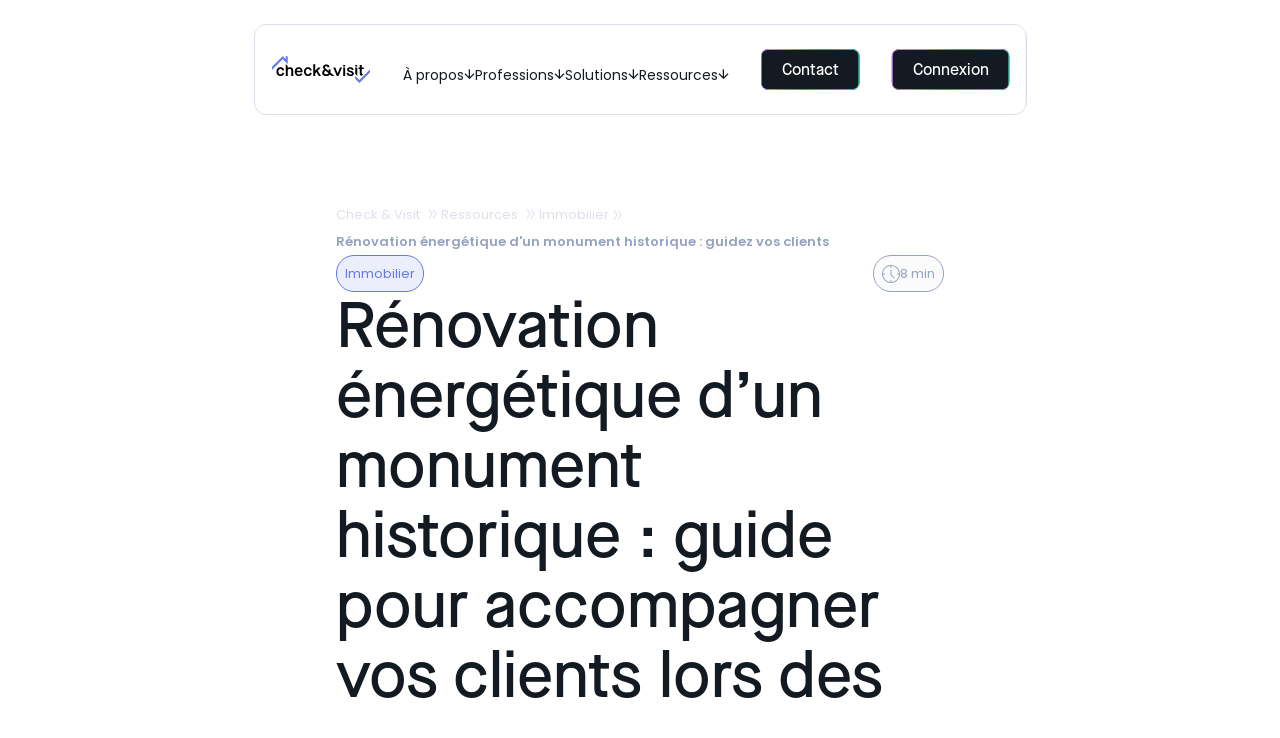

--- FILE ---
content_type: text/html; charset=UTF-8
request_url: https://blog.checkandvisit.com/renovation-energetique-monument-historique
body_size: 23735
content:
<!doctype html><html lang="fr-fr"><head>
    <meta charset="utf-8">
    <title>Rénovation énergétique d'un monument historique : guidez vos clients</title>
    <link rel="shortcut icon" href="https://blog.checkandvisit.com/hubfs/Website/logo/favicon-check-and-visit-2.svg">
    <meta name="description" content="Aides financières et spécificités, obtenez toutes les infos concernant la rénovation énergétique d'un monument historique pour accompagner le propriétaire.">
    <link rel="preload" href="https://blog.checkandvisit.com/hubfs/hub_generated/template_assets/1/161992593951/1769185362974/template_main.min.css" as="style" onload="this.onload=null;this.rel='stylesheet'">
    
    
    <link rel="preload" href="https://fonts.googleapis.com/css2?&amp;family=Poppins:wght@400;500;600&amp;display=swap" as="style" onload="this.onload=null;this.rel='stylesheet'">
       
    <meta name="viewport" content="width=device-width, initial-scale=1">

    
    <meta property="og:description" content="Aides financières et spécificités, obtenez toutes les infos concernant la rénovation énergétique d'un monument historique pour accompagner le propriétaire.">
    <meta property="og:title" content="Rénovation énergétique d'un monument historique : guidez vos clients">
    <meta name="twitter:description" content="Aides financières et spécificités, obtenez toutes les infos concernant la rénovation énergétique d'un monument historique pour accompagner le propriétaire.">
    <meta name="twitter:title" content="Rénovation énergétique d'un monument historique : guidez vos clients">

    

    

    <style>
a.cta_button{-moz-box-sizing:content-box !important;-webkit-box-sizing:content-box !important;box-sizing:content-box !important;vertical-align:middle}.hs-breadcrumb-menu{list-style-type:none;margin:0px 0px 0px 0px;padding:0px 0px 0px 0px}.hs-breadcrumb-menu-item{float:left;padding:10px 0px 10px 10px}.hs-breadcrumb-menu-divider:before{content:'›';padding-left:10px}.hs-featured-image-link{border:0}.hs-featured-image{float:right;margin:0 0 20px 20px;max-width:50%}@media (max-width: 568px){.hs-featured-image{float:none;margin:0;width:100%;max-width:100%}}.hs-screen-reader-text{clip:rect(1px, 1px, 1px, 1px);height:1px;overflow:hidden;position:absolute !important;width:1px}
</style>

<link class="hs-async-css" rel="preload" href="https://blog.checkandvisit.com/hubfs/hub_generated/module_assets/1/161992593816/1743660806104/module_custom-logo.min.css" as="style" onload="this.onload=null;this.rel='stylesheet'">
<noscript><link rel="stylesheet" href="https://blog.checkandvisit.com/hubfs/hub_generated/module_assets/1/161992593816/1743660806104/module_custom-logo.min.css"></noscript>
<link rel="stylesheet" href="https://blog.checkandvisit.com/hubfs/hub_generated/module_assets/1/161990093113/1743660778223/module_menu.min.css">

<style>
  #header-section-module-4-1::before {
    content: "";
    position: absolute;
    top: 0;
    left: 0;
    width: 400%;
    height: 100%;
    background: linear-gradient(115deg, var(--third-color), var(--first-color), var(--second-color));
    background-size: 25% 100%; 
    animation: move .75s linear infinite;
    animation-play-state: paused;
    translate: -5% 0%;
    transition: translate 0.25s ease-out;    
  }
  
  #header-section-module-4-1 span {
    position: relative;
    display: flex;
    justify-content: center;
    align-items: center;
    border-radius: calc(var(--button-border-radius) - 2px);
    padding: var(--button-top-spacing) var(--button-right-spacing) var(--button-bottom-spacing) var(--button-left-spacing);    
    color: var(--black-color);
    background-color: var(--white-color);    
    transition: 
      color 250ms ease-in-out,
      border-color 250ms ease-in-out,
      background-color 250ms ease-in-out;    
  }
  
  
  #header-section-module-4-1.button--gradient svg {
    width: var(--icon-width);
    height: var(--icon-width);
    position: absolute;
    right: var(--button-left-spacing);
  }
  #header-section-module-4-1 span {
    padding-right: calc(var(--button-left-spacing) + var(--icon-width) + var(--gap));
  }
    
  
  .header-section .button.button--gradient {
    font-weight: 500;
  }
  
  #header-section-module-4-1 {
    overflow: hidden;
    border: none;
    padding: 1px;
    --icon-width: 15px;
    --gap: 6px;
  }
  
  #header-section-module-4-1:hover span {
    
    
  }
  
  #header-section-module-4-1:hover::before {
    animation-play-state: running;
    transition-duration: 0.75s;
    translate: 0% 0%;
  }

  
  
  #header-section-module-4-1 svg path {
    fill: var(--black-color);
  }
  

  
    

  @keyframes move {
    to {
      transform: translateX(-25%);
    }  
  }
</style>


<style>  
  #header-section-module-4 .hs-menu-children-wrapper__cta {
    
    border-radius: var(--rounded-large);
    
    
    background-color: var(--black-color);
        
  }
  
  #header-section-module-4 .hs-menu-children-wrapper__cta__image {
    width: 75%;
    height: 100%;
    top: 5%;
  }
  
  #header-section-module-4 .hs-menu-children-wrapper__cta__image img {
    object-fit: contain;
  }  
  
  #header-section-module-4 .hs-menu-children-wrapper__cta__text {
    color: var(--white-color);
  }
</style>


<style>
  #header-section-module-4-2::before {
    content: "";
    position: absolute;
    top: 0;
    left: 0;
    width: 400%;
    height: 100%;
    background: linear-gradient(115deg, var(--third-color), var(--first-color), var(--second-color));
    background-size: 25% 100%; 
    animation: move .75s linear infinite;
    animation-play-state: paused;
    translate: -5% 0%;
    transition: translate 0.25s ease-out;    
  }
  
  #header-section-module-4-2 span {
    position: relative;
    display: flex;
    justify-content: center;
    align-items: center;
    border-radius: calc(var(--button-border-radius) - 2px);
    padding: var(--button-top-spacing) var(--button-right-spacing) var(--button-bottom-spacing) var(--button-left-spacing);    
    color: var(--black-color);
    background-color: var(--white-color);    
    transition: 
      color 250ms ease-in-out,
      border-color 250ms ease-in-out,
      background-color 250ms ease-in-out;    
  }
  
  
  #header-section-module-4-2.button--gradient svg {
    width: var(--icon-width);
    height: var(--icon-width);
    position: absolute;
    right: var(--button-left-spacing);
  }
  #header-section-module-4-2 span {
    padding-right: calc(var(--button-left-spacing) + var(--icon-width) + var(--gap));
  }
    
  
  .header-section .button.button--gradient {
    font-weight: 500;
  }
  
  #header-section-module-4-2 {
    overflow: hidden;
    border: none;
    padding: 1px;
    --icon-width: 15px;
    --gap: 6px;
  }
  
  #header-section-module-4-2:hover span {
    
    
  }
  
  #header-section-module-4-2:hover::before {
    animation-play-state: running;
    transition-duration: 0.75s;
    translate: 0% 0%;
  }

  
  
  #header-section-module-4-2 svg path {
    fill: var(--black-color);
  }
  

  
    

  @keyframes move {
    to {
      transform: translateX(-25%);
    }  
  }
</style>


<style>
  #header-section-module-4-3::before {
    content: "";
    position: absolute;
    top: 0;
    left: 0;
    width: 400%;
    height: 100%;
    background: linear-gradient(115deg, var(--third-color), var(--first-color), var(--second-color));
    background-size: 25% 100%; 
    animation: move .75s linear infinite;
    animation-play-state: paused;
    translate: -5% 0%;
    transition: translate 0.25s ease-out;    
  }
  
  #header-section-module-4-3 span {
    position: relative;
    display: flex;
    justify-content: center;
    align-items: center;
    border-radius: calc(var(--button-border-radius) - 2px);
    padding: var(--button-top-spacing) var(--button-right-spacing) var(--button-bottom-spacing) var(--button-left-spacing);    
    color: var(--black-color);
    background-color: var(--white-color);    
    transition: 
      color 250ms ease-in-out,
      border-color 250ms ease-in-out,
      background-color 250ms ease-in-out;    
  }
  
  
  #header-section-module-4-3.button--gradient svg {
    width: var(--icon-width);
    height: var(--icon-width);
    position: absolute;
    right: var(--button-left-spacing);
  }
  #header-section-module-4-3 span {
    padding-right: calc(var(--button-left-spacing) + var(--icon-width) + var(--gap));
  }
    
  
  .header-section .button.button--gradient {
    font-weight: 500;
  }
  
  #header-section-module-4-3 {
    overflow: hidden;
    border: none;
    padding: 1px;
    --icon-width: 15px;
    --gap: 6px;
  }
  
  #header-section-module-4-3:hover span {
    
    
  }
  
  #header-section-module-4-3:hover::before {
    animation-play-state: running;
    transition-duration: 0.75s;
    translate: 0% 0%;
  }

  
  
  #header-section-module-4-3 svg path {
    fill: var(--black-color);
  }
  

  
    

  @keyframes move {
    to {
      transform: translateX(-25%);
    }  
  }
</style>


<style>
  #header-section-module-4-4::before {
    content: "";
    position: absolute;
    top: 0;
    left: 0;
    width: 400%;
    height: 100%;
    background: linear-gradient(115deg, var(--third-color), var(--first-color), var(--second-color));
    background-size: 25% 100%; 
    animation: move .75s linear infinite;
    animation-play-state: paused;
    translate: -5% 0%;
    transition: translate 0.25s ease-out;    
  }
  
  #header-section-module-4-4 span {
    position: relative;
    display: flex;
    justify-content: center;
    align-items: center;
    border-radius: calc(var(--button-border-radius) - 2px);
    padding: var(--button-top-spacing) var(--button-right-spacing) var(--button-bottom-spacing) var(--button-left-spacing);    
    color: var(--black-color);
    background-color: var(--white-color);    
    transition: 
      color 250ms ease-in-out,
      border-color 250ms ease-in-out,
      background-color 250ms ease-in-out;    
  }
  
  
  #header-section-module-4-4.button--gradient svg {
    width: var(--icon-width);
    height: var(--icon-width);
    position: absolute;
    right: var(--button-left-spacing);
  }
  #header-section-module-4-4 span {
    padding-right: calc(var(--button-left-spacing) + var(--icon-width) + var(--gap));
  }
    
  
  .header-section .button.button--gradient {
    font-weight: 500;
  }
  
  #header-section-module-4-4 {
    overflow: hidden;
    border: none;
    padding: 1px;
    --icon-width: 15px;
    --gap: 6px;
  }
  
  #header-section-module-4-4:hover span {
    
    
  }
  
  #header-section-module-4-4:hover::before {
    animation-play-state: running;
    transition-duration: 0.75s;
    translate: 0% 0%;
  }

  
  
  #header-section-module-4-4 svg path {
    fill: var(--black-color);
  }
  

  
    

  @keyframes move {
    to {
      transform: translateX(-25%);
    }  
  }
</style>


<style>
  @media (max-width: 1024px) {
    #header-section-module-4 .hs-menu-children-wrapper__cta {
      display: none;
    }
  }
</style>

<link rel="stylesheet" href="https://blog.checkandvisit.com/hubfs/hub_generated/module_assets/1/161991371079/1743660792411/module_buttons.min.css">

<style>
  #header-section-module-6-1::before {
    content: "";
    position: absolute;
    top: 0;
    left: 0;
    width: 400%;
    height: 100%;
    background: linear-gradient(115deg, var(--third-color), var(--first-color), var(--second-color));
    background-size: 25% 100%; 
    animation: move .75s linear infinite;
    animation-play-state: paused;
    translate: -5% 0%;
    transition: translate 0.25s ease-out;    
  }
  
  #header-section-module-6-1 span {
    position: relative;
    display: flex;
    justify-content: center;
    align-items: center;
    border-radius: calc(var(--button-border-radius) - 2px);
    padding: var(--button-top-spacing) var(--button-right-spacing) var(--button-bottom-spacing) var(--button-left-spacing);    
    color: var(--white-color);
    background-color: var(--black-color);    
    transition: 
      color 250ms ease-in-out,
      border-color 250ms ease-in-out,
      background-color 250ms ease-in-out;    
  }
  
    
  
  .header-section .button.button--gradient {
    font-weight: 500;
  }
  
  #header-section-module-6-1 {
    overflow: hidden;
    border: none;
    padding: 1px;
    --icon-width: 15px;
    --gap: 6px;
  }
  
  #header-section-module-6-1:hover span {
    color: var(--black-color);
    background-color: var(--white-color);
  }
  
  #header-section-module-6-1:hover::before {
    animation-play-state: running;
    transition-duration: 0.75s;
    translate: 0% 0%;
  }

    

  @keyframes move {
    to {
      transform: translateX(-25%);
    }  
  }
</style>


<style>
  #header-section-module-6 {
    justify-content: center;
    text-align: left;
    
  }

  @media (min-width: 1025px) {
    #header-section-module-6 {
      justify-content: center;
      text-align: left;
      
    }
  }
</style>


<style>
  #module_17156978808573-1::before {
    content: "";
    position: absolute;
    top: 0;
    left: 0;
    width: 400%;
    height: 100%;
    background: linear-gradient(115deg, var(--third-color), var(--first-color), var(--second-color));
    background-size: 25% 100%; 
    animation: move .75s linear infinite;
    animation-play-state: paused;
    translate: -5% 0%;
    transition: translate 0.25s ease-out;    
  }
  
  #module_17156978808573-1 span {
    position: relative;
    display: flex;
    justify-content: center;
    align-items: center;
    border-radius: calc(var(--button-border-radius) - 2px);
    padding: var(--button-top-spacing) var(--button-right-spacing) var(--button-bottom-spacing) var(--button-left-spacing);    
    color: var(--white-color);
    background-color: var(--black-color);    
    transition: 
      color 250ms ease-in-out,
      border-color 250ms ease-in-out,
      background-color 250ms ease-in-out;    
  }
  
    
  
  .header-section .button.button--gradient {
    font-weight: 500;
  }
  
  #module_17156978808573-1 {
    overflow: hidden;
    border: none;
    padding: 1px;
    --icon-width: 15px;
    --gap: 6px;
  }
  
  #module_17156978808573-1:hover span {
    color: var(--black-color);
    background-color: var(--white-color);
  }
  
  #module_17156978808573-1:hover::before {
    animation-play-state: running;
    transition-duration: 0.75s;
    translate: 0% 0%;
  }

    

  @keyframes move {
    to {
      transform: translateX(-25%);
    }  
  }
</style>


<style>
  #module_17156978808573 {
    justify-content: center;
    text-align: left;
    
  }

  @media (min-width: 1025px) {
    #module_17156978808573 {
      justify-content: center;
      text-align: left;
      
    }
  }
</style>

<link rel="stylesheet" href="https://blog.checkandvisit.com/hubfs/hub_generated/module_assets/1/161991371052/1743660787244/module_blog-breadcrumbs.min.css">

<style>
  #blog_breadcrumbs.blog-breadcrumbs a {
    font-family: var(--primary-font-family);
    color: var(--fifth-accent-color);
    font-size: small;
  }
  #blog_breadcrumbs a.hs-breadcrumb-label:hover {
    color: var(--fourth-color);
  }
  .hs-breadcrumb-menu-divider:before {
    content: url(https://blog.checkandvisit.com/hubfs/raw_assets/public/check-and-visit-theme/images/icons/double_arrow.svg);
  }
  @media (min-width: 700px) {
    #blog_breadcrumbs.breadcrumbs {
      display: flex;
      align-items: center;
      flex-direction: row;
    }
    #blog_breadcrumbs .hs-breadcrumb-menu {
      display: flex;
      align-items: center;
      justify-content: flex-start;
      flex-direction: row;
      flex-flow: row wrap;
    }
  }
</style>

<link class="hs-async-css" rel="preload" href="https://blog.checkandvisit.com/hubfs/hub_generated/module_assets/1/161991452178/1743660799763/module_blog-post-tags-and-time.min.css" as="style" onload="this.onload=null;this.rel='stylesheet'">
<noscript><link rel="stylesheet" href="https://blog.checkandvisit.com/hubfs/hub_generated/module_assets/1/161991452178/1743660799763/module_blog-post-tags-and-time.min.css"></noscript>
<link class="hs-async-css" rel="preload" href="https://blog.checkandvisit.com/hubfs/hub_generated/module_assets/1/161988656412/1743660761933/module_background-elements.min.css" as="style" onload="this.onload=null;this.rel='stylesheet'">
<noscript><link rel="stylesheet" href="https://blog.checkandvisit.com/hubfs/hub_generated/module_assets/1/161988656412/1743660761933/module_background-elements.min.css"></noscript>
 
<style>
  #module_1714576032749 .background-elements__inner {
    position: absolute;
    top: 10%;
    
    left: 50%;
    
    transform: translate(-50%, -50%) ;
    padding: 0;
    opacity: calc( 100 / 100);
    filter: brightness(1);
  }
  
  #module_1714576032749 svg {
    width: 100%;
    height: 100%;
  }

  #module_1714576032749 svg path,
  #module_1714576032749 svg rect,
  #module_1714576032749 svg circle { 
    transform-origin: center;
  }

  @media (min-width: 1024px) {
    #module_1714576032749 .background-elements__inner {
      position: absolute;
      top: 34%;
      
      left: 50%;
      
      transform: translate(-50%, -50%) ;;
      opacity: calc( 100 / 100); 
      filter: brightness(1);
    }  
    
  }
</style>

 
<style>
  #footer-section-module-5 .background-elements__inner {
    position: absolute;
    
    bottom: 7%;
    
    right: 50%;
    transform: translate(50%, 50%) ;
    padding: 0;
    opacity: calc( 100 / 100);
    filter: brightness(1);
  }
  
  #footer-section-module-5 svg {
    width: 100%;
    height: 100%;
  }

  #footer-section-module-5 svg path,
  #footer-section-module-5 svg rect,
  #footer-section-module-5 svg circle { 
    transform-origin: center;
  }

  @media (min-width: 1024px) {
    #footer-section-module-5 .background-elements__inner {
      position: absolute;
      
      bottom: 25%;
      
      right: 50%;
      transform: translate(50%, 50%) ;;
      opacity: calc( 100 / 100); 
      filter: brightness(1);
    }  
    
  }
</style>

<link rel="stylesheet" href="https://blog.checkandvisit.com/hubfs/hub_generated/module_assets/1/161992593821/1743660807026/module_footer-menu.min.css">

<style>
   #footer-section-module-10 {
     position: relative;
     
   }  
  #footer-section-module-10 .footer-menu__menu h3 {
    color: var(--fourth-accent-color);
  }
  @media (min-width: 1025px) {
    #footer-section-module-10 {
      padding: 0px;
margin-top: 0px;
margin-bottom: 0px;

    }  
  }
</style>


<style>
   #footer-section-module-12 {
     position: relative;
     
   }  
  #footer-section-module-12 .footer-menu__menu h3 {
    color: var(--fourth-accent-color);
  }
  @media (min-width: 1025px) {
    #footer-section-module-12 {
      padding: 0px;
margin-top: 0px;
margin-bottom: 0px;

    }  
  }
</style>


<style>
   #footer-section-module-14 {
     position: relative;
     padding: 0px;
margin-top: 0px;
margin-bottom: 40px;

   }  
  #footer-section-module-14 .footer-menu__menu h3 {
    color: var(--fourth-accent-color);
  }
  @media (min-width: 1025px) {
    #footer-section-module-14 {
      padding: 0px;
margin-top: 0px;
margin-bottom: 0px;

    }  
  }
</style>

<link rel="stylesheet" href="https://blog.checkandvisit.com/hubfs/hub_generated/module_assets/1/161990093117/1743660779563/module_newsletter-form.min.css">

<style>
  #footer-section-module-19 {
    
    text-align: left;
    
  } 

  @media (min-width: 1025px) {
    #footer-section-module-19 {
      padding: 0px;
margin-top: 0px;
margin-bottom: 0px;

      text-align: left;
      
    }
  }
</style>


<style>
  @media (max-width: 700px) {
    #footer-section-module-19 .newsletter-form__form form fieldset[class*="form"] > .hs-form-field {
      max-width: unset;
    }  
    
    #footer-section-module-19 .newsletter-form__form form .hs-form-field {
      width: 100%;
    }
    
    #footer-section-module-19 .newsletter-form__form form .hs-submit,
    #footer-section-module-19 .newsletter-form__form form .hs-submit .actions,
    #footer-section-module-19 .newsletter-form__form form .hs-submit .actions input[type="submit"] {
      width: 100%
    }
  }
</style>


<style>
  #footer-section-module-22 .custom-icon__inner,
  #footer-section-module-22 .custom-icon__inner__item {
    display: flex;
    flex-flow: row wrap;
    align-items: center;
  }
  
  #footer-section-module-22 .custom-icon__inner {
    justify-content: center;
    gap: 12px;
  }
  
  #footer-section-module-22 .custom-icon__inner__item {
    gap: 8px;
  }
  
  #footer-section-module-22 .custom-icon__inner__item img {
    width: 16px;
    height: 16px;
  }

  #footer-section-module-22 .custom-icon__inner__item__text {
    color: var(--fourth-accent-color);
  }

  @media (min-width: 1025px) {
    #footer-section-module-22 .custom-icon__inner {
      justify-content: flex-start;
    }  
  }

</style>

<link rel="stylesheet" href="https://blog.checkandvisit.com/hubfs/hub_generated/module_assets/1/161990093103/1743660774110/module_custom-rich-text.min.css">

<style>
  #footer-section-module-24 {
    
    text-align: left;
    justify-content: center;
  } 

  @media (min-width: 1025px) {
    #footer-section-module-24 {
      padding: 0px;
margin-top: 0px;
margin-bottom: 0px;

      text-align: left;
      justify-content: flex-start;
    }
  }
</style>


<style>
    
  #footer-section-module-24 .custom-rich-text__content > span {
    display: flex;
    flex-flow: row wrap;
    justify-content: center;
    gap: 16px;
  }

  #footer-section-module-24 .custom-rich-text__content > span * {
    margin: 0;
  }
    

  
  #footer-section-module-24 .custom-rich-text__content ul {
    margin-top: calc(var(--rows-gap) * 2);
    gap: calc(var(--spacing-base) * 4);
    padding: 0;
  }

  #footer-section-module-24 .custom-rich-text__content ul li {
    display: flex;
    gap: calc(var(--spacing-base) * 3);
    line-height: 1.7;
    list-style: none; 
  }

  #footer-section-module-24 .custom-rich-text__content ul li::before {
    content: "+";
    display: flex;
    flex-shrink: 0;
    justify-content: center;
    align-items: center;
    width: calc(var(--spacing-base) * 8);
    height: calc(var(--spacing-base) * 8);
    font-size: calc(var(--spacing-base) * 5);
    border-radius: var(--rounded-full);
    background-color: var(--first-color);
    color: var(--white-color);
  }   
  

  
  }

    
  @media (min-width: 1025px) {
    #footer-section-module-24 .custom-rich-text__content > span {
      justify-content: flex-start;
    }
  }
    

    
  @media (min-width: 1025px) {
    #footer-section-module-24 .custom-rich-text__content ul li {
      font-size: calc(var(--body-font-size) * 1.25);
    }

    #footer-section-module-24 .custom-rich-text__content > span {
      justify-content: flex-start;
    }
  }
  

    
  @media (min-width: 1025px) {
    #footer-section-module-24 .custom-rich-text__content ul li {
      font-size: calc(var(--body-font-size) * 1.25);
    }
  }
  
</style>


<style>
  #footer-section-module-27 {
    
    text-align: center;
    justify-content: center;
  } 

  @media (min-width: 1025px) {
    #footer-section-module-27 {
      padding: 0px;
margin-top: 0px;
margin-bottom: 0px;

      text-align: left;
      justify-content: flex-start;
    }
  }
</style>


<style>
    

  
  #footer-section-module-27 .custom-rich-text__content ul {
    margin-top: calc(var(--rows-gap) * 2);
    gap: calc(var(--spacing-base) * 4);
    padding: 0;
  }

  #footer-section-module-27 .custom-rich-text__content ul li {
    display: flex;
    gap: calc(var(--spacing-base) * 3);
    line-height: 1.7;
    list-style: none; 
  }

  #footer-section-module-27 .custom-rich-text__content ul li::before {
    content: "+";
    display: flex;
    flex-shrink: 0;
    justify-content: center;
    align-items: center;
    width: calc(var(--spacing-base) * 8);
    height: calc(var(--spacing-base) * 8);
    font-size: calc(var(--spacing-base) * 5);
    border-radius: var(--rounded-full);
    background-color: var(--first-color);
    color: var(--white-color);
  }   
  

  
  }

    

    
  @media (min-width: 1025px) {
    #footer-section-module-27 .custom-rich-text__content ul li {
      font-size: calc(var(--body-font-size) * 1.25);
    }

    #footer-section-module-27 .custom-rich-text__content > span {
      justify-content: flex-start;
    }
  }
  

    
  @media (min-width: 1025px) {
    #footer-section-module-27 .custom-rich-text__content ul li {
      font-size: calc(var(--body-font-size) * 1.25);
    }
  }
  
</style>

<link rel="stylesheet" href="https://blog.checkandvisit.com/hubfs/hub_generated/module_assets/1/161991371098/1743660795423/module_social-follow.min.css">
 
<style>
  #footer-section-module-29-1 svg path {
    fill: var(--fourth-accent-color);
  }

  #footer-section-module-29-1:hover svg path {
    fill: var(--white-color);
  }
  
  #footer-section-module-29-1 {
    border-radius: var(--);
    background-color: var(--no-color);
    border-color: var(--no-color);
  }

  #footer-section-module-29-1:hover {
    background-color: var(--no-color);
    border-color: var(--no-color);
  }
</style>

 
<style>
  #footer-section-module-29-2 svg path {
    fill: var(--fourth-accent-color);
  }

  #footer-section-module-29-2:hover svg path {
    fill: var(--white-color);
  }
  
  #footer-section-module-29-2 {
    border-radius: var(--);
    background-color: var(--no-color);
    border-color: var(--no-color);
  }

  #footer-section-module-29-2:hover {
    background-color: var(--no-color);
    border-color: var(--no-color);
  }
</style>

 
<style>
  #footer-section-module-29-3 svg path {
    fill: var(--fourth-accent-color);
  }

  #footer-section-module-29-3:hover svg path {
    fill: var(--white-color);
  }
  
  #footer-section-module-29-3 {
    border-radius: var(--);
    background-color: var(--no-color);
    border-color: var(--no-color);
  }

  #footer-section-module-29-3:hover {
    background-color: var(--no-color);
    border-color: var(--no-color);
  }
</style>

 
<style>
  #footer-section-module-29-4 svg path {
    fill: var(--fourth-accent-color);
  }

  #footer-section-module-29-4:hover svg path {
    fill: var(--white-color);
  }
  
  #footer-section-module-29-4 {
    border-radius: var(--);
    background-color: var(--no-color);
    border-color: var(--no-color);
  }

  #footer-section-module-29-4:hover {
    background-color: var(--no-color);
    border-color: var(--no-color);
  }
</style>

 
<style>
  #footer-section-module-29-5 svg path {
    fill: var(--fourth-accent-color);
  }

  #footer-section-module-29-5:hover svg path {
    fill: var(--white-color);
  }
  
  #footer-section-module-29-5 {
    border-radius: var(--);
    background-color: var(--no-color);
    border-color: var(--no-color);
  }

  #footer-section-module-29-5:hover {
    background-color: var(--no-color);
    border-color: var(--no-color);
  }
</style>


<style>
  #footer-section-module-29 {
    padding: 0px;
margin-top: 0px;
margin-bottom: 0px;

    text-align: right;
    justify-content: flex-end;
  }

  @media (max-width: 1024px) {
    #footer-section-module-29 {
      padding: 0px;
margin-top: 0px;
margin-bottom: 0px;

      text-align: left;
      justify-content: center;
    }
  }
</style>

<style>
@font-face {
  font-family: "Maison Neue";
  src: url("https://blog.checkandvisit.com/hubfs/MaisonNeue-Medium.otf") format("opentype");
  font-display: swap;
  font-weight: 500;
}
</style>

<!-- Editor Styles -->
<style id="hs_editor_style" type="text/css">
/* HubSpot Non-stacked Media Query Styles */
@media (min-width:768px) {
  .header-section-row-0-vertical-alignment > .row-fluid {
    display: -ms-flexbox !important;
    -ms-flex-direction: row;
    display: flex !important;
    flex-direction: row;
  }
  .cell_1715697880857-vertical-alignment {
    display: -ms-flexbox !important;
    -ms-flex-direction: column !important;
    -ms-flex-pack: center !important;
    display: flex !important;
    flex-direction: column !important;
    justify-content: center !important;
  }
  .cell_1715697880857-vertical-alignment > div {
    flex-shrink: 0 !important;
  }
  .header-section-column-5-vertical-alignment {
    display: -ms-flexbox !important;
    -ms-flex-direction: column !important;
    -ms-flex-pack: center !important;
    display: flex !important;
    flex-direction: column !important;
    justify-content: center !important;
  }
  .header-section-column-5-vertical-alignment > div {
    flex-shrink: 0 !important;
  }
  .header-section-column-3-vertical-alignment {
    display: -ms-flexbox !important;
    -ms-flex-direction: column !important;
    -ms-flex-pack: center !important;
    display: flex !important;
    flex-direction: column !important;
    justify-content: center !important;
  }
  .header-section-column-3-vertical-alignment > div {
    flex-shrink: 0 !important;
  }
  .header-section-column-1-vertical-alignment {
    display: -ms-flexbox !important;
    -ms-flex-direction: column !important;
    -ms-flex-pack: center !important;
    display: flex !important;
    flex-direction: column !important;
    justify-content: center !important;
  }
  .header-section-column-1-vertical-alignment > div {
    flex-shrink: 0 !important;
  }
  .footer-section-row-0-vertical-alignment > .row-fluid {
    display: -ms-flexbox !important;
    -ms-flex-direction: row;
    display: flex !important;
    flex-direction: row;
  }
  .footer-section-column-1-vertical-alignment {
    display: -ms-flexbox !important;
    -ms-flex-direction: column !important;
    -ms-flex-pack: start !important;
    display: flex !important;
    flex-direction: column !important;
    justify-content: flex-start !important;
  }
  .footer-section-column-1-vertical-alignment > div {
    flex-shrink: 0 !important;
  }
}
</style>
<link rel="stylesheet" href="https://blog.checkandvisit.com/hubfs/hub_generated/module_assets/1/161991371070/1743660789323/module_blog-post-hero.min.css">

<style>
  #blog-post-hero {
    
    text-align: left;
    
  } 

  @media (min-width: 1025px) {
    #blog-post-hero {
      
      text-align: left;
      
    }
  }
</style>


<style>  
  #blog-post-hero .blog-post__date {
    color: var(--fourth-accent-color);
  }
    #blog-post-hero .blog-post__author {
      color: var(--default-color);
  }
  #blog-post-hero .blog-post__author .image-container {
    border-radius: var(--rounded-large);
    width: 48px;
    height: 48px;
  }
  #blog-post-hero .blog-post__author .image-container:before {
    padding-bottom: var(--square);
  }
</style>

<link rel="stylesheet" href="https://blog.checkandvisit.com/hubfs/hub_generated/module_assets/1/161990093085/1743660770104/module_blog-post-featured-image.min.css">

<style>  
  #blog_post_featured_image .blog-post-hero__image .image-container {
    border-radius: var(--rounded-large);
  }
  #blog_post_featured_image .blog-post-hero__image .image-container:before {
    padding-bottom: var(--sixteen-nine);
  }
</style>

<link rel="stylesheet" href="https://blog.checkandvisit.com/hubfs/hub_generated/module_assets/1/161993111964/1743660813914/module_blog-table-of-contents.min.css">

<style>  
  #blog-post-table-of-contents.blog-post-navigation {
    border: 1px solid var(--fifth-accent-color);
    background-color: rgba(221, 224, 234, 0.3);
    border-radius: var(--rounded-large);
    padding: calc(var(--spacing-base) * 12);
    display: flex;
    align-items: flex-start;
    justify-content: flex-start;
    gap: calc(var(--spacing-base) * 4);
  }
</style>

<link rel="stylesheet" href="https://blog.checkandvisit.com/hubfs/hub_generated/module_assets/1/161990093084/1743660769117/module_blog-post-body.min.css">

<style>
  #blog-post-body {
    
    
    
  } 

  @media (min-width: 1025px) {
    #blog-post-body {
      
      text-align: left;
      
    }
  }
</style>


<style>
  #blog-post-body.blog-post-body {
    color: var(--gray-color);
  }
  #blog-post-body.blog-post-body h1,
  #blog-post-body.blog-post-body h2,
  #blog-post-body.blog-post-body h3,
  #blog-post-body.blog-post-body h4,
  #blog-post-body.blog-post-body h5,
  #blog-post-body.blog-post-body h6 {
    color: var(--default-color);
  }
</style>

<link rel="stylesheet" href="https://blog.checkandvisit.com/hubfs/hub_generated/template_assets/1/161991452201/1769185362131/template_blog-card.min.css">
<link rel="stylesheet" href="https://blog.checkandvisit.com/hubfs/hub_generated/template_assets/1/164578222158/1769185363013/template_newsletter-card.min.css">
<link class="hs-async-css" rel="preload" href="https://blog.checkandvisit.com/hubfs/hub_generated/module_assets/1/161993111963/1743660812955/module_blog-newsletter-card.min.css" as="style" onload="this.onload=null;this.rel='stylesheet'">
<noscript><link rel="stylesheet" href="https://blog.checkandvisit.com/hubfs/hub_generated/module_assets/1/161993111963/1743660812955/module_blog-newsletter-card.min.css"></noscript>

<style>
  #blog-newsletter-card-::before {
    content: "";
    position: absolute;
    top: 0;
    left: 0;
    width: 400%;
    height: 100%;
    background: linear-gradient(115deg, var(--third-color), var(--first-color), var(--second-color));
    background-size: 25% 100%; 
    animation: move .75s linear infinite;
    animation-play-state: paused;
    translate: -5% 0%;
    transition: translate 0.25s ease-out;    
  }
  
  #blog-newsletter-card- span {
    position: relative;
    display: flex;
    justify-content: center;
    align-items: center;
    border-radius: calc(var(--button-border-radius) - 2px);
    padding: var(--button-top-spacing) var(--button-right-spacing) var(--button-bottom-spacing) var(--button-left-spacing);    
    color: var(--black-color);
    background-color: var(--white-color);    
    transition: 
      color 250ms ease-in-out,
      border-color 250ms ease-in-out,
      background-color 250ms ease-in-out;    
  }
  
    
  
  .header-section .button.button--gradient {
    font-weight: 500;
  }
  
  #blog-newsletter-card- {
    overflow: hidden;
    border: none;
    padding: 1px;
    --icon-width: 15px;
    --gap: 6px;
  }
  
  #blog-newsletter-card-:hover span {
    color: var(--white-color);
    background-color: var(--black-color);
  }
  
  #blog-newsletter-card-:hover::before {
    animation-play-state: running;
    transition-duration: 0.75s;
    translate: 0% 0%;
  }

    

  @keyframes move {
    to {
      transform: translateX(-25%);
    }  
  }
</style>


<style>
  #blog-newsletter-card .blog-newsletter-image__card .card_content--text {
    padding: 32px;

  }

  #blog-newsletter-card .blog-newsletter-image__card .card_shape {
    background-color: var(--black-color);
    border: 1px solid var(--gray-color);
  }
  #blog-newsletter-card .blog-newsletter-image__card .card_content .card_content-title {
    color: var(--white-color);
  }

  /* Form card */
  #blog-newsletter-card .blog-newsletter-form__card {
    background-color: var(--black-color);
    border: 1px solid var(--gray-color);
    padding: 32px;

  }
  #blog-newsletter-card .blog-newsletter-form__card .blog-post__newsletter-title {
    color: var(--white-color);
  }

  @media (min-width: 1440px) {
    #blog-newsletter-card .blog-newsletter-form__card {
      padding: 32px;

    }  

    #blog-newsletter-card .blog-newsletter-image__card .card_content--text {
      padding: 32px;

    }
  }
</style>


<style>
  #related-blog-posts-title {
    
    text-align: left;
    justify-content: flex-start;
  } 

  @media (min-width: 1025px) {
    #related-blog-posts-title {
      
      text-align: center;
      justify-content: center;
    }
  }
</style>


<style>
    

  
  #related-blog-posts-title .custom-rich-text__content ul {
    margin-top: calc(var(--rows-gap) * 2);
    gap: calc(var(--spacing-base) * 4);
    padding: 0;
  }

  #related-blog-posts-title .custom-rich-text__content ul li {
    display: flex;
    gap: calc(var(--spacing-base) * 3);
    line-height: 1.7;
    list-style: none; 
  }

  #related-blog-posts-title .custom-rich-text__content ul li::before {
    content: "+";
    display: flex;
    flex-shrink: 0;
    justify-content: center;
    align-items: center;
    width: calc(var(--spacing-base) * 8);
    height: calc(var(--spacing-base) * 8);
    font-size: calc(var(--spacing-base) * 5);
    border-radius: var(--rounded-full);
    background-color: var(--first-color);
    color: var(--white-color);
  }   
  

  
  }

    

    
  @media (min-width: 1025px) {
    #related-blog-posts-title .custom-rich-text__content ul li {
      font-size: calc(var(--body-font-size) * 1.25);
    }

    #related-blog-posts-title .custom-rich-text__content > span {
      justify-content: center;
    }
  }
  

    
  @media (min-width: 1025px) {
    #related-blog-posts-title .custom-rich-text__content ul li {
      font-size: calc(var(--body-font-size) * 1.25);
    }
  }
  
</style>

<link rel="stylesheet" href="https://blog.checkandvisit.com/hubfs/hub_generated/template_assets/1/161992593949/1769185366888/template__swiper.css">
<link class="hs-async-css" rel="preload" href="https://blog.checkandvisit.com/hubfs/hub_generated/module_assets/1/161990740311/1743660785269/module_blog-related-posts-carousel.min.css" as="style" onload="this.onload=null;this.rel='stylesheet'">
<noscript><link rel="stylesheet" href="https://blog.checkandvisit.com/hubfs/hub_generated/module_assets/1/161990740311/1743660785269/module_blog-related-posts-carousel.min.css"></noscript>

<style>
  .related-posts-carousel .blog-card .blog-post__read-time {
    background-color: rgba(255, 255, 255, .2);
    backdrop-filter: blur(5px);
  }
  .related-posts-carousel .blog-card:hover .bg-hover {
    background-color: rgba(236, 238, 252, 0.5);    
    border: 1px solid var(--fifth-color);    
  }
  .related-posts-carousel .blog-card .post-description {
    color: var(--gray-color);
  }
  .related-posts-carousel .blog-card .button-container .link,
  .related-posts-carousel .blog-card .blog-post-title {
    color: var(--default-color);
  }

  .related-posts-carousel .blog-post__newsletter {
    background-color: var(---color);
    border: 1px solid var(---color);
  }
  .blog-listing .blog-post__newsletter .blog-post__newsletter-title {
    color: var(---color);
  }

  #blog-post-carousel .related-posts-carousel__wrapper__item {
    --radius: calc(var(--) * 2);
  }

  #blog-post-carousel .related-posts-carousel__wrapper__item__header__title {
    color: var(---color);
  }

  #blog-post-carousel .related-posts-carousel__wrapper__item__content__title {
    color: var(---color);
  }

  #blog-post-carousel .related-posts-carousel__wrapper__item__content__link .link {
    color: var(---color);
  } 

  #blog-post-carousel .related-posts-carousel__wrapper__item__content__link .link:hover {
    white-space: nowrap;    
    color: var(---color);
  }  

  #blog-post-carousel.related-posts-carousel .swiper-button-prev svg path,
  #blog-post-carousel.related-posts-carousel .swiper-button-prev svg path,
  #blog-post-carousel.related-posts-carousel .swiper-button-next svg path,
  #blog-post-carousel.related-posts-carousel .swiper-button-next svg path {
    fill: var(--default-color);
  }
  @media (max-width: 1024px) {  
    #blog-post-carousel.related-posts-carousel .swiper-button-prev, 
    #blog-post-carousel.related-posts-carousel .swiper-button-next {
      left: 0;
      position: relative;
      transform: none;
    }

    #blog-post-carousel.related-posts-carousel .swiper-navigation {
      display: flex;
      flex-flow: row wrap;
      align-items: center;
      justify-content: space-between;
      margin-top: 20px;
    }
  }
</style>

    <script type="application/ld+json">
{
  "mainEntityOfPage" : {
    "@type" : "WebPage",
    "@id" : "https://blog.checkandvisit.com/renovation-energetique-monument-historique"
  },
  "author" : {
    "name" : "Mariette Gernez",
    "url" : "https://blog.checkandvisit.com/author/mariette-gernez",
    "@type" : "Person"
  },
  "headline" : "Rénovation énergétique d'un monument historique : guidez vos clients",
  "datePublished" : "2023-02-16T09:57:00.000Z",
  "dateModified" : "2024-07-29T15:06:23.800Z",
  "publisher" : {
    "name" : "Check & Visit",
    "logo" : {
      "url" : "https://blog.checkandvisit.com/hubfs/Website/logo/logotype-check-and-visit-noir.svg",
      "@type" : "ImageObject"
    },
    "@type" : "Organization"
  },
  "@context" : "https://schema.org",
  "@type" : "BlogPosting",
  "image" : [ "https://blog.checkandvisit.com/hubfs/Blog/monument-historique-renovation.webp" ]
}
</script>



    
<!--  Added by GoogleAnalytics4 integration -->
<script>
var _hsp = window._hsp = window._hsp || [];
window.dataLayer = window.dataLayer || [];
function gtag(){dataLayer.push(arguments);}

var useGoogleConsentModeV2 = true;
var waitForUpdateMillis = 1000;


if (!window._hsGoogleConsentRunOnce) {
  window._hsGoogleConsentRunOnce = true;

  gtag('consent', 'default', {
    'ad_storage': 'denied',
    'analytics_storage': 'denied',
    'ad_user_data': 'denied',
    'ad_personalization': 'denied',
    'wait_for_update': waitForUpdateMillis
  });

  if (useGoogleConsentModeV2) {
    _hsp.push(['useGoogleConsentModeV2'])
  } else {
    _hsp.push(['addPrivacyConsentListener', function(consent){
      var hasAnalyticsConsent = consent && (consent.allowed || (consent.categories && consent.categories.analytics));
      var hasAdsConsent = consent && (consent.allowed || (consent.categories && consent.categories.advertisement));

      gtag('consent', 'update', {
        'ad_storage': hasAdsConsent ? 'granted' : 'denied',
        'analytics_storage': hasAnalyticsConsent ? 'granted' : 'denied',
        'ad_user_data': hasAdsConsent ? 'granted' : 'denied',
        'ad_personalization': hasAdsConsent ? 'granted' : 'denied'
      });
    }]);
  }
}

gtag('js', new Date());
gtag('set', 'developer_id.dZTQ1Zm', true);
gtag('config', 'G-PW0RL93PKZ');
</script>
<script async src="https://www.googletagmanager.com/gtag/js?id=G-PW0RL93PKZ"></script>

<!-- /Added by GoogleAnalytics4 integration -->

<!--  Added by GoogleTagManager integration -->
<script>
var _hsp = window._hsp = window._hsp || [];
window.dataLayer = window.dataLayer || [];
function gtag(){dataLayer.push(arguments);}

var useGoogleConsentModeV2 = true;
var waitForUpdateMillis = 1000;



var hsLoadGtm = function loadGtm() {
    if(window._hsGtmLoadOnce) {
      return;
    }

    if (useGoogleConsentModeV2) {

      gtag('set','developer_id.dZTQ1Zm',true);

      gtag('consent', 'default', {
      'ad_storage': 'denied',
      'analytics_storage': 'denied',
      'ad_user_data': 'denied',
      'ad_personalization': 'denied',
      'wait_for_update': waitForUpdateMillis
      });

      _hsp.push(['useGoogleConsentModeV2'])
    }

    (function(w,d,s,l,i){w[l]=w[l]||[];w[l].push({'gtm.start':
    new Date().getTime(),event:'gtm.js'});var f=d.getElementsByTagName(s)[0],
    j=d.createElement(s),dl=l!='dataLayer'?'&l='+l:'';j.async=true;j.src=
    'https://www.googletagmanager.com/gtm.js?id='+i+dl;f.parentNode.insertBefore(j,f);
    })(window,document,'script','dataLayer','GTM-M8QKQP7');

    window._hsGtmLoadOnce = true;
};

_hsp.push(['addPrivacyConsentListener', function(consent){
  if(consent.allowed || (consent.categories && consent.categories.analytics)){
    hsLoadGtm();
  }
}]);

</script>

<!-- /Added by GoogleTagManager integration -->


<!-- Google tag manager is now visible through integrations tab. Please do not add it here -->
<link rel="amphtml" href="https://blog.checkandvisit.com/renovation-energetique-monument-historique?hs_amp=true">

<meta property="og:image" content="https://blog.checkandvisit.com/hubfs/Blog/monument-historique-renovation.webp">
<meta property="og:image:width" content="1088">
<meta property="og:image:height" content="583">
<meta property="og:image:alt" content="Monument historique qui doit avoir une rénovation énergétique">
<meta name="twitter:image" content="https://blog.checkandvisit.com/hubfs/Blog/monument-historique-renovation.webp">
<meta name="twitter:image:alt" content="Monument historique qui doit avoir une rénovation énergétique">

<meta property="og:url" content="https://blog.checkandvisit.com/renovation-energetique-monument-historique">
<meta name="twitter:card" content="summary_large_image">

<link rel="canonical" href="https://blog.checkandvisit.com/renovation-energetique-monument-historique">
<meta name="viewport" content="width=device-width, initial-scale=1">
<meta property="og:type" content="article">
<link rel="alternate" type="application/rss+xml" href="https://blog.checkandvisit.com/rss.xml">
<meta name="twitter:domain" content="blog.checkandvisit.com">
<script src="//platform.linkedin.com/in.js" type="text/javascript">
    lang: fr_FR
</script>

<meta http-equiv="content-language" content="fr-fr">






    
  <meta name="generator" content="HubSpot"></head>
  <body data-xs="700" data-md="1024" data-xl="1440">
<!--  Added by GoogleTagManager integration -->
<noscript><iframe src="https://www.googletagmanager.com/ns.html?id=GTM-M8QKQP7" height="0" width="0" style="display:none;visibility:hidden"></iframe></noscript>

<!-- /Added by GoogleTagManager integration -->

    <div class="body-container-outer">
      
      
      <div class="body-wrapper     hs-content-id-166286639936 hs-blog-post hs-blog-id-161992664724">
        
        <header id="header" class="header">
          
          <div data-global-resource-path="check-and-visit-theme/partials/header.html"><div class="container-fluid header-section">
<div class="row-fluid-wrapper">
<div class="row-fluid">
<div class="span12 widget-span widget-type-cell " style="" data-widget-type="cell" data-x="0" data-w="12">

<div class="row-fluid-wrapper row-depth-1 row-number-1 dnd-section header-section-row-0-vertical-alignment">
<div class="row-fluid ">
<div class="span2 widget-span widget-type-cell header-section-column-1-vertical-alignment dnd-column" style="" data-widget-type="cell" data-x="0" data-w="2">

<div class="row-fluid-wrapper row-depth-1 row-number-2 dnd-row">
<div class="row-fluid ">
<div class="span12 widget-span widget-type-custom_widget dnd-module" style="" data-widget-type="custom_widget" data-x="0" data-w="12">
<div id="hs_cos_wrapper_header-section-module-2" class="hs_cos_wrapper hs_cos_wrapper_widget hs_cos_wrapper_type_module widget-type-logo" style="" data-hs-cos-general-type="widget" data-hs-cos-type="module">





<a id="header-section-module-2" href="//www.checkandvisit.com?hsLang=fr-fr" class="website-logo">
  
  
  
  
  <img src="https://blog.checkandvisit.com/hubfs/logo/logo-c%26v-1-ligne-bleu-noir.svg" alt="logo Check &amp; Visit" loading="" width="100" height="27">
  
</a>

</div>

</div><!--end widget-span -->
</div><!--end row-->
</div><!--end row-wrapper -->

</div><!--end widget-span -->
<div class="span5 widget-span widget-type-cell header-section-column-3-vertical-alignment dnd-column" style="" data-widget-type="cell" data-x="2" data-w="5">

<div class="row-fluid-wrapper row-depth-1 row-number-3 dnd-row">
<div class="row-fluid ">
<div class="span12 widget-span widget-type-custom_widget dnd-module" style="" data-widget-type="custom_widget" data-x="0" data-w="12">
<div id="hs_cos_wrapper_header-section-module-4" class="hs_cos_wrapper hs_cos_wrapper_widget hs_cos_wrapper_type_module" style="" data-hs-cos-general-type="widget" data-hs-cos-type="module">

<div id="header-section-module-4" class="menu dnd-section">
  <div class="row-fluid">
    
    




<div class="hs-menu-wrapper hs-menu-flow-horizontal">
  
  <ul role="menu">
        
      
      <li class="hs-menu-item hs-menu-depth-1 hs-item-has-children">
        
          <span class="hs-menu-item-link hs-menu-children-toggle">
            
            À propos
            
            <div class="hs-menu-children-toggle">
              <svg width="11" height="11" viewbox="0 0 11 11" fill="none" xmlns="http://www.w3.org/2000/svg">
                <path d="M4.87427 0.147949V7.75732L1.37427 4.25732L0.499268 5.14795L5.49927 10.1479L10.4993 5.14795L9.62427 4.25732L6.12427 7.75732V0.147949H4.87427Z" fill="#141A21" />
              </svg>
            </div>
            
            
          </span>
          
        
        
        




  <ul role="menu" class="hs-menu-children-wrapper">
    
    <div class="hs-menu-children-wrapper__inner">
        
      
      <li class="hs-menu-item hs-menu-depth-2">
        
          <span class="hs-menu-item-link">
            
            Notre mission
            
            
          </span>
          
        
        
      </li>
      
      <li class="hs-menu-item hs-menu-depth-2">
        
        <a class="hs-menu-item-link" href="https://checkandvisit.com/fr/a-propos">
          
            Qui sommes-nous ?
            
            
        </a>
        
        
        <svg width="23" height="24" viewbox="0 0 23 24" fill="none" xmlns="http://www.w3.org/2000/svg">
          <mask id="mask0_1576_4198" style="mask-type:alpha" maskunits="userSpaceOnUse" x="0" y="0" width="23" height="24">
            <rect y="0.5" width="23" height="23" fill="#D9D9D9" />
          </mask>
          <g mask="url(#mask0_1576_4198)">
            <path d="M6.75649 18.0988L15.0068 9.84846L15.0068 17.4381L16.9212 17.4211L16.9211 6.57883L6.07885 6.57883L6.0619 8.49317L13.6515 8.49317L5.4012 16.7435L6.75649 18.0988Z" fill="#141A21" />
          </g>
        </svg>
        
        
      </li>
      
      <li class="hs-menu-item hs-menu-depth-2">
        
        <a class="hs-menu-item-link" href="https://checkandvisit.com/fr/a-propos/partenaires">
          
            Partenariats
            
            
        </a>
        
        
        <svg width="23" height="24" viewbox="0 0 23 24" fill="none" xmlns="http://www.w3.org/2000/svg">
          <mask id="mask0_1576_4198" style="mask-type:alpha" maskunits="userSpaceOnUse" x="0" y="0" width="23" height="24">
            <rect y="0.5" width="23" height="23" fill="#D9D9D9" />
          </mask>
          <g mask="url(#mask0_1576_4198)">
            <path d="M6.75649 18.0988L15.0068 9.84846L15.0068 17.4381L16.9212 17.4211L16.9211 6.57883L6.07885 6.57883L6.0619 8.49317L13.6515 8.49317L5.4012 16.7435L6.75649 18.0988Z" fill="#141A21" />
          </g>
        </svg>
        
        
      </li>
      
      <li class="hs-menu-item hs-menu-depth-2">
        
        <a class="hs-menu-item-link" href="https://checkandvisit.com/medias">
          
            Presse &amp; actualités
            
            
        </a>
        
        
        <svg width="23" height="24" viewbox="0 0 23 24" fill="none" xmlns="http://www.w3.org/2000/svg">
          <mask id="mask0_1576_4198" style="mask-type:alpha" maskunits="userSpaceOnUse" x="0" y="0" width="23" height="24">
            <rect y="0.5" width="23" height="23" fill="#D9D9D9" />
          </mask>
          <g mask="url(#mask0_1576_4198)">
            <path d="M6.75649 18.0988L15.0068 9.84846L15.0068 17.4381L16.9212 17.4211L16.9211 6.57883L6.07885 6.57883L6.0619 8.49317L13.6515 8.49317L5.4012 16.7435L6.75649 18.0988Z" fill="#141A21" />
          </g>
        </svg>
        
        
      </li>
      
      <li class="hs-menu-item hs-menu-depth-2">
        
          <span class="hs-menu-item-link">
            
            Job
            
            
          </span>
          
        
        
      </li>
      
      <li class="hs-menu-item hs-menu-depth-2">
        
        <a class="hs-menu-item-link" href="https://www.welcometothejungle.com/fr/companies/check-visit">
          
            Nous rejoindre
            
            
        </a>
        
        
        <svg width="23" height="24" viewbox="0 0 23 24" fill="none" xmlns="http://www.w3.org/2000/svg">
          <mask id="mask0_1576_4198" style="mask-type:alpha" maskunits="userSpaceOnUse" x="0" y="0" width="23" height="24">
            <rect y="0.5" width="23" height="23" fill="#D9D9D9" />
          </mask>
          <g mask="url(#mask0_1576_4198)">
            <path d="M6.75649 18.0988L15.0068 9.84846L15.0068 17.4381L16.9212 17.4211L16.9211 6.57883L6.07885 6.57883L6.0619 8.49317L13.6515 8.49317L5.4012 16.7435L6.75649 18.0988Z" fill="#141A21" />
          </g>
        </svg>
        
        
      </li>
      
      <li class="hs-menu-item hs-menu-depth-2">
        
        <a class="hs-menu-item-link" href="https://checkandvisit.com/fr/devenir-checker">
          
            Devenir Checker
            
            
        </a>
        
        
        <svg width="23" height="24" viewbox="0 0 23 24" fill="none" xmlns="http://www.w3.org/2000/svg">
          <mask id="mask0_1576_4198" style="mask-type:alpha" maskunits="userSpaceOnUse" x="0" y="0" width="23" height="24">
            <rect y="0.5" width="23" height="23" fill="#D9D9D9" />
          </mask>
          <g mask="url(#mask0_1576_4198)">
            <path d="M6.75649 18.0988L15.0068 9.84846L15.0068 17.4381L16.9212 17.4211L16.9211 6.57883L6.07885 6.57883L6.0619 8.49317L13.6515 8.49317L5.4012 16.7435L6.75649 18.0988Z" fill="#141A21" />
          </g>
        </svg>
        
        
      </li>
                
    
    </div>
       
     
    <div class="hs-menu-children-wrapper__cta">
      <div class="hs-menu-children-wrapper__cta__background-shapes cold-shapes">
        <svg width="233" height="304" viewbox="0 0 233 304" fill="none" xmlns="http://www.w3.org/2000/svg">
          <g filter="url(#filter0_f_3608_1136)">
            <path d="M250.83 -2.02793L80.2318 21.4786L316.034 -92.756L361.751 9.94152L261.481 223.984L250.83 -2.02793Z" fill="#4E6BFF" />
          </g>
          <g filter="url(#filter1_f_3608_1136)">
            <path d="M195.008 -36.6548L181.165 31.9693L223.933 79.2628L181.175 166.965L241.739 123.814L379.411 120.862L271.071 36.4685L317.957 -72.46L240.561 14.6721L195.008 -36.6548Z" fill="#00F0A6" />
          </g>
          <g style="mix-blend-mode:plus-lighter" filter="url(#filter2_f_3608_1136)">
            <path d="M172.497 27.1561L119.068 34.4541L192.863 -1.4181L207.255 31.0076L175.989 98.4555L172.497 27.1561Z" fill="#4E6BFF" />
          </g>
          <g style="mix-blend-mode:plus-lighter" filter="url(#filter3_f_3608_1136)">
            <path d="M265.035 29.0633L238.209 71.4201L254.792 113.965L203.702 161.698L255.341 148.304L348.4 181.478L297.338 97.3821L356.622 36.5086L282.454 75.0169L265.035 29.0633Z" fill="#00F0A6" />
          </g>
          <defs>
            <filter id="filter0_f_3608_1136" x="0.230469" y="-172.756" width="441.52" height="476.74" filterunits="userSpaceOnUse" color-interpolation-filters="sRGB">
              <feflood flood-opacity="0" result="BackgroundImageFix" />
              <feblend mode="normal" in="SourceGraphic" in2="BackgroundImageFix" result="shape" />
              <fegaussianblur stdDeviation="40" result="effect1_foregroundBlur_3608_1136" />
            </filter>
            <filter id="filter1_f_3608_1136" x="101.164" y="-152.46" width="358.246" height="399.425" filterunits="userSpaceOnUse" color-interpolation-filters="sRGB">
              <feflood flood-opacity="0" result="BackgroundImageFix" />
              <feblend mode="normal" in="SourceGraphic" in2="BackgroundImageFix" result="shape" />
              <fegaussianblur stdDeviation="40" result="effect1_foregroundBlur_3608_1136" />
            </filter>
            <filter id="filter2_f_3608_1136" x="39.0664" y="-81.418" width="248.188" height="259.874" filterunits="userSpaceOnUse" color-interpolation-filters="sRGB">
              <feflood flood-opacity="0" result="BackgroundImageFix" />
              <feblend mode="normal" in="SourceGraphic" in2="BackgroundImageFix" result="shape" />
              <fegaussianblur stdDeviation="40" result="effect1_foregroundBlur_3608_1136" />
            </filter>
            <filter id="filter3_f_3608_1136" x="123.703" y="-50.9365" width="312.918" height="312.415" filterunits="userSpaceOnUse" color-interpolation-filters="sRGB">
              <feflood flood-opacity="0" result="BackgroundImageFix" />
              <feblend mode="normal" in="SourceGraphic" in2="BackgroundImageFix" result="shape" />
              <fegaussianblur stdDeviation="40" result="effect1_foregroundBlur_3608_1136" />
            </filter>
          </defs>
        </svg>       
      </div>
      <div class="hs-menu-children-wrapper__cta__background-shapes warm-shapes">
        <svg width="165" height="354" viewbox="0 0 165 354" fill="none" xmlns="http://www.w3.org/2000/svg">
          <g filter="url(#filter0_f_3608_1137)">
            <ellipse cx="-0.256453" cy="252.632" rx="168.473" ry="67.3378" transform="rotate(58.8681 -0.256453 252.632)" fill="#DD7FFF" />
          </g>
          <g filter="url(#filter1_f_3608_1137)">
            <path d="M-84.269 215.276L50.457 214.366L-18.8027 197.093L18.4269 147.874L-27.3642 83.0285L-18.965 113.698L-49.4657 125.822L-41.3218 150.096L-84.269 215.276Z" fill="#4E6BFF" />
          </g>
          <g style="mix-blend-mode:plus-lighter" filter="url(#filter2_f_3608_1137)">
            <ellipse cx="-51.3443" cy="240.633" rx="80.7476" ry="24.1639" transform="rotate(143.373 -51.3443 240.633)" fill="#DD7FFF" />
          </g>
          <g style="mix-blend-mode:plus-lighter" filter="url(#filter3_f_3608_1137)">
            <path d="M-101.253 192.427L33.4727 191.518L-35.7871 174.245L1.44256 125.026L-44.3486 60.1798L-35.9494 90.8497L-66.4501 102.973L-58.3062 127.247L-101.253 192.427Z" fill="#4E6BFF" />
          </g>
          <defs>
            <filter id="filter0_f_3608_1137" x="-164.715" y="44.2456" width="328.918" height="416.772" filterunits="userSpaceOnUse" color-interpolation-filters="sRGB">
              <feflood flood-opacity="0" result="BackgroundImageFix" />
              <feblend mode="normal" in="SourceGraphic" in2="BackgroundImageFix" result="shape" />
              <fegaussianblur stdDeviation="30" result="effect1_foregroundBlur_3608_1137" />
            </filter>
            <filter id="filter1_f_3608_1137" x="-144.27" y="23.0283" width="254.727" height="252.248" filterunits="userSpaceOnUse" color-interpolation-filters="sRGB">
              <feflood flood-opacity="0" result="BackgroundImageFix" />
              <feblend mode="normal" in="SourceGraphic" in2="BackgroundImageFix" result="shape" />
              <fegaussianblur stdDeviation="30" result="effect1_foregroundBlur_3608_1137" />
            </filter>
            <filter id="filter2_f_3608_1137" x="-177.746" y="128.689" width="252.805" height="223.889" filterunits="userSpaceOnUse" color-interpolation-filters="sRGB">
              <feflood flood-opacity="0" result="BackgroundImageFix" />
              <feblend mode="normal" in="SourceGraphic" in2="BackgroundImageFix" result="shape" />
              <fegaussianblur stdDeviation="30" result="effect1_foregroundBlur_3608_1137" />
            </filter>
            <filter id="filter3_f_3608_1137" x="-161.254" y="0.179688" width="254.727" height="252.248" filterunits="userSpaceOnUse" color-interpolation-filters="sRGB">
              <feflood flood-opacity="0" result="BackgroundImageFix" />
              <feblend mode="normal" in="SourceGraphic" in2="BackgroundImageFix" result="shape" />
              <fegaussianblur stdDeviation="30" result="effect1_foregroundBlur_3608_1137" />
            </filter>
          </defs>
        </svg>     
      </div>      
      <div class="display-h4 hs-menu-children-wrapper__cta__text"><b>Lazare Invest Immo rentre jusqu’à 140 lots par an sans modifier son organisation grâce à la digitalisation</b></div>
      
      <picture class="hs-menu-children-wrapper__cta__image"> 
        
        <img src="https://blog.checkandvisit.com/hubfs/Landing%20page/visuel-etude-de-cas-lazare-invest-immo-NL.webp" alt="Etude de cas Lazare Invest Immo " loading="lazy">
      </picture>
            
      



<a id="header-section-module-4-1" href="https://content.checkandvisit.com/cas-client-lazare-invest-immo" class="button button--gradient">
  <span>Télécharger l'étude de cas</span><svg version="1.0" xmlns="http://www.w3.org/2000/svg" viewbox="0 0 448 512" aria-hidden="true"><g id="arrow-right1_layer"><path d="M190.5 66.9l22.2-22.2c9.4-9.4 24.6-9.4 33.9 0L441 239c9.4 9.4 9.4 24.6 0 33.9L246.6 467.3c-9.4 9.4-24.6 9.4-33.9 0l-22.2-22.2c-9.5-9.5-9.3-25 .4-34.3L311.4 296H24c-13.3 0-24-10.7-24-24v-32c0-13.3 10.7-24 24-24h287.4L190.9 101.2c-9.8-9.3-10-24.8-.4-34.3z" /></g></svg>
</a>

           
    </div>     
              
  </ul>
  

        
        
      </li>
      
      <li class="hs-menu-item hs-menu-depth-1 hs-item-has-children">
        
          <span class="hs-menu-item-link hs-menu-children-toggle">
            
            Professions
            
            <div class="hs-menu-children-toggle">
              <svg width="11" height="11" viewbox="0 0 11 11" fill="none" xmlns="http://www.w3.org/2000/svg">
                <path d="M4.87427 0.147949V7.75732L1.37427 4.25732L0.499268 5.14795L5.49927 10.1479L10.4993 5.14795L9.62427 4.25732L6.12427 7.75732V0.147949H4.87427Z" fill="#141A21" />
              </svg>
            </div>
            
            
          </span>
          
        
        
        




  <ul role="menu" class="hs-menu-children-wrapper">
    
    <div class="hs-menu-children-wrapper__inner">
        
      
      <li class="hs-menu-item hs-menu-depth-2">
        
          <span class="hs-menu-item-link">
            
            Le secteur de l'immobilier
            
            
          </span>
          
        
        
      </li>
      
      <li class="hs-menu-item hs-menu-depth-2">
        
        <a class="hs-menu-item-link" href="https://checkandvisit.com/profession/administrateur-biens-immobiliers">
          
            Administrateur de biens
            
            
        </a>
        
        
        <svg width="23" height="24" viewbox="0 0 23 24" fill="none" xmlns="http://www.w3.org/2000/svg">
          <mask id="mask0_1576_4198" style="mask-type:alpha" maskunits="userSpaceOnUse" x="0" y="0" width="23" height="24">
            <rect y="0.5" width="23" height="23" fill="#D9D9D9" />
          </mask>
          <g mask="url(#mask0_1576_4198)">
            <path d="M6.75649 18.0988L15.0068 9.84846L15.0068 17.4381L16.9212 17.4211L16.9211 6.57883L6.07885 6.57883L6.0619 8.49317L13.6515 8.49317L5.4012 16.7435L6.75649 18.0988Z" fill="#141A21" />
          </g>
        </svg>
        
        
      </li>
      
      <li class="hs-menu-item hs-menu-depth-2">
        
        <a class="hs-menu-item-link" href="https://checkandvisit.com/profession/bailleur-social">
          
            Bailleur social
            
            
        </a>
        
        
        <svg width="23" height="24" viewbox="0 0 23 24" fill="none" xmlns="http://www.w3.org/2000/svg">
          <mask id="mask0_1576_4198" style="mask-type:alpha" maskunits="userSpaceOnUse" x="0" y="0" width="23" height="24">
            <rect y="0.5" width="23" height="23" fill="#D9D9D9" />
          </mask>
          <g mask="url(#mask0_1576_4198)">
            <path d="M6.75649 18.0988L15.0068 9.84846L15.0068 17.4381L16.9212 17.4211L16.9211 6.57883L6.07885 6.57883L6.0619 8.49317L13.6515 8.49317L5.4012 16.7435L6.75649 18.0988Z" fill="#141A21" />
          </g>
        </svg>
        
        
      </li>
      
      <li class="hs-menu-item hs-menu-depth-2">
        
        <a class="hs-menu-item-link" href="https://checkandvisit.com/fr/profession/coliving">
          
            Coliving
            
            
        </a>
        
        
        <svg width="23" height="24" viewbox="0 0 23 24" fill="none" xmlns="http://www.w3.org/2000/svg">
          <mask id="mask0_1576_4198" style="mask-type:alpha" maskunits="userSpaceOnUse" x="0" y="0" width="23" height="24">
            <rect y="0.5" width="23" height="23" fill="#D9D9D9" />
          </mask>
          <g mask="url(#mask0_1576_4198)">
            <path d="M6.75649 18.0988L15.0068 9.84846L15.0068 17.4381L16.9212 17.4211L16.9211 6.57883L6.07885 6.57883L6.0619 8.49317L13.6515 8.49317L5.4012 16.7435L6.75649 18.0988Z" fill="#141A21" />
          </g>
        </svg>
        
        
      </li>
      
      <li class="hs-menu-item hs-menu-depth-2">
        
        <a class="hs-menu-item-link" href="https://checkandvisit.com/fr/profession/location-court-terme">
          
            Location court terme
            
            
        </a>
        
        
        <svg width="23" height="24" viewbox="0 0 23 24" fill="none" xmlns="http://www.w3.org/2000/svg">
          <mask id="mask0_1576_4198" style="mask-type:alpha" maskunits="userSpaceOnUse" x="0" y="0" width="23" height="24">
            <rect y="0.5" width="23" height="23" fill="#D9D9D9" />
          </mask>
          <g mask="url(#mask0_1576_4198)">
            <path d="M6.75649 18.0988L15.0068 9.84846L15.0068 17.4381L16.9212 17.4211L16.9211 6.57883L6.07885 6.57883L6.0619 8.49317L13.6515 8.49317L5.4012 16.7435L6.75649 18.0988Z" fill="#141A21" />
          </g>
        </svg>
        
        
      </li>
      
      <li class="hs-menu-item hs-menu-depth-2">
        
          <span class="hs-menu-item-link">
            
            Les autres secteurs
            
            
          </span>
          
        
        
      </li>
      
      <li class="hs-menu-item hs-menu-depth-2">
        
        <a class="hs-menu-item-link" href="https://checkandvisit.com/fr/profession/fournisseur-energie">
          
            Fournisseur d'énergie
            
            
        </a>
        
        
        <svg width="23" height="24" viewbox="0 0 23 24" fill="none" xmlns="http://www.w3.org/2000/svg">
          <mask id="mask0_1576_4198" style="mask-type:alpha" maskunits="userSpaceOnUse" x="0" y="0" width="23" height="24">
            <rect y="0.5" width="23" height="23" fill="#D9D9D9" />
          </mask>
          <g mask="url(#mask0_1576_4198)">
            <path d="M6.75649 18.0988L15.0068 9.84846L15.0068 17.4381L16.9212 17.4211L16.9211 6.57883L6.07885 6.57883L6.0619 8.49317L13.6515 8.49317L5.4012 16.7435L6.75649 18.0988Z" fill="#141A21" />
          </g>
        </svg>
        
        
      </li>
      
      <li class="hs-menu-item hs-menu-depth-2">
        
        <a class="hs-menu-item-link" href="https://checkandvisit.com/fr/profession/assurance">
          
            Assurance
            
            
        </a>
        
        
        <svg width="23" height="24" viewbox="0 0 23 24" fill="none" xmlns="http://www.w3.org/2000/svg">
          <mask id="mask0_1576_4198" style="mask-type:alpha" maskunits="userSpaceOnUse" x="0" y="0" width="23" height="24">
            <rect y="0.5" width="23" height="23" fill="#D9D9D9" />
          </mask>
          <g mask="url(#mask0_1576_4198)">
            <path d="M6.75649 18.0988L15.0068 9.84846L15.0068 17.4381L16.9212 17.4211L16.9211 6.57883L6.07885 6.57883L6.0619 8.49317L13.6515 8.49317L5.4012 16.7435L6.75649 18.0988Z" fill="#141A21" />
          </g>
        </svg>
        
        
      </li>
      
      <li class="hs-menu-item hs-menu-depth-2">
        
        <a class="hs-menu-item-link" href="https://checkandvisit.com/fr/profession/assistance">
          
            Assistance
            
            
        </a>
        
        
        <svg width="23" height="24" viewbox="0 0 23 24" fill="none" xmlns="http://www.w3.org/2000/svg">
          <mask id="mask0_1576_4198" style="mask-type:alpha" maskunits="userSpaceOnUse" x="0" y="0" width="23" height="24">
            <rect y="0.5" width="23" height="23" fill="#D9D9D9" />
          </mask>
          <g mask="url(#mask0_1576_4198)">
            <path d="M6.75649 18.0988L15.0068 9.84846L15.0068 17.4381L16.9212 17.4211L16.9211 6.57883L6.07885 6.57883L6.0619 8.49317L13.6515 8.49317L5.4012 16.7435L6.75649 18.0988Z" fill="#141A21" />
          </g>
        </svg>
        
        
      </li>
                
    
    </div>
       
     
    <div class="hs-menu-children-wrapper__cta">
      <div class="hs-menu-children-wrapper__cta__background-shapes cold-shapes">
        <svg width="233" height="304" viewbox="0 0 233 304" fill="none" xmlns="http://www.w3.org/2000/svg">
          <g filter="url(#filter0_f_3608_1136)">
            <path d="M250.83 -2.02793L80.2318 21.4786L316.034 -92.756L361.751 9.94152L261.481 223.984L250.83 -2.02793Z" fill="#4E6BFF" />
          </g>
          <g filter="url(#filter1_f_3608_1136)">
            <path d="M195.008 -36.6548L181.165 31.9693L223.933 79.2628L181.175 166.965L241.739 123.814L379.411 120.862L271.071 36.4685L317.957 -72.46L240.561 14.6721L195.008 -36.6548Z" fill="#00F0A6" />
          </g>
          <g style="mix-blend-mode:plus-lighter" filter="url(#filter2_f_3608_1136)">
            <path d="M172.497 27.1561L119.068 34.4541L192.863 -1.4181L207.255 31.0076L175.989 98.4555L172.497 27.1561Z" fill="#4E6BFF" />
          </g>
          <g style="mix-blend-mode:plus-lighter" filter="url(#filter3_f_3608_1136)">
            <path d="M265.035 29.0633L238.209 71.4201L254.792 113.965L203.702 161.698L255.341 148.304L348.4 181.478L297.338 97.3821L356.622 36.5086L282.454 75.0169L265.035 29.0633Z" fill="#00F0A6" />
          </g>
          <defs>
            <filter id="filter0_f_3608_1136" x="0.230469" y="-172.756" width="441.52" height="476.74" filterunits="userSpaceOnUse" color-interpolation-filters="sRGB">
              <feflood flood-opacity="0" result="BackgroundImageFix" />
              <feblend mode="normal" in="SourceGraphic" in2="BackgroundImageFix" result="shape" />
              <fegaussianblur stdDeviation="40" result="effect1_foregroundBlur_3608_1136" />
            </filter>
            <filter id="filter1_f_3608_1136" x="101.164" y="-152.46" width="358.246" height="399.425" filterunits="userSpaceOnUse" color-interpolation-filters="sRGB">
              <feflood flood-opacity="0" result="BackgroundImageFix" />
              <feblend mode="normal" in="SourceGraphic" in2="BackgroundImageFix" result="shape" />
              <fegaussianblur stdDeviation="40" result="effect1_foregroundBlur_3608_1136" />
            </filter>
            <filter id="filter2_f_3608_1136" x="39.0664" y="-81.418" width="248.188" height="259.874" filterunits="userSpaceOnUse" color-interpolation-filters="sRGB">
              <feflood flood-opacity="0" result="BackgroundImageFix" />
              <feblend mode="normal" in="SourceGraphic" in2="BackgroundImageFix" result="shape" />
              <fegaussianblur stdDeviation="40" result="effect1_foregroundBlur_3608_1136" />
            </filter>
            <filter id="filter3_f_3608_1136" x="123.703" y="-50.9365" width="312.918" height="312.415" filterunits="userSpaceOnUse" color-interpolation-filters="sRGB">
              <feflood flood-opacity="0" result="BackgroundImageFix" />
              <feblend mode="normal" in="SourceGraphic" in2="BackgroundImageFix" result="shape" />
              <fegaussianblur stdDeviation="40" result="effect1_foregroundBlur_3608_1136" />
            </filter>
          </defs>
        </svg>       
      </div>
      <div class="hs-menu-children-wrapper__cta__background-shapes warm-shapes">
        <svg width="165" height="354" viewbox="0 0 165 354" fill="none" xmlns="http://www.w3.org/2000/svg">
          <g filter="url(#filter0_f_3608_1137)">
            <ellipse cx="-0.256453" cy="252.632" rx="168.473" ry="67.3378" transform="rotate(58.8681 -0.256453 252.632)" fill="#DD7FFF" />
          </g>
          <g filter="url(#filter1_f_3608_1137)">
            <path d="M-84.269 215.276L50.457 214.366L-18.8027 197.093L18.4269 147.874L-27.3642 83.0285L-18.965 113.698L-49.4657 125.822L-41.3218 150.096L-84.269 215.276Z" fill="#4E6BFF" />
          </g>
          <g style="mix-blend-mode:plus-lighter" filter="url(#filter2_f_3608_1137)">
            <ellipse cx="-51.3443" cy="240.633" rx="80.7476" ry="24.1639" transform="rotate(143.373 -51.3443 240.633)" fill="#DD7FFF" />
          </g>
          <g style="mix-blend-mode:plus-lighter" filter="url(#filter3_f_3608_1137)">
            <path d="M-101.253 192.427L33.4727 191.518L-35.7871 174.245L1.44256 125.026L-44.3486 60.1798L-35.9494 90.8497L-66.4501 102.973L-58.3062 127.247L-101.253 192.427Z" fill="#4E6BFF" />
          </g>
          <defs>
            <filter id="filter0_f_3608_1137" x="-164.715" y="44.2456" width="328.918" height="416.772" filterunits="userSpaceOnUse" color-interpolation-filters="sRGB">
              <feflood flood-opacity="0" result="BackgroundImageFix" />
              <feblend mode="normal" in="SourceGraphic" in2="BackgroundImageFix" result="shape" />
              <fegaussianblur stdDeviation="30" result="effect1_foregroundBlur_3608_1137" />
            </filter>
            <filter id="filter1_f_3608_1137" x="-144.27" y="23.0283" width="254.727" height="252.248" filterunits="userSpaceOnUse" color-interpolation-filters="sRGB">
              <feflood flood-opacity="0" result="BackgroundImageFix" />
              <feblend mode="normal" in="SourceGraphic" in2="BackgroundImageFix" result="shape" />
              <fegaussianblur stdDeviation="30" result="effect1_foregroundBlur_3608_1137" />
            </filter>
            <filter id="filter2_f_3608_1137" x="-177.746" y="128.689" width="252.805" height="223.889" filterunits="userSpaceOnUse" color-interpolation-filters="sRGB">
              <feflood flood-opacity="0" result="BackgroundImageFix" />
              <feblend mode="normal" in="SourceGraphic" in2="BackgroundImageFix" result="shape" />
              <fegaussianblur stdDeviation="30" result="effect1_foregroundBlur_3608_1137" />
            </filter>
            <filter id="filter3_f_3608_1137" x="-161.254" y="0.179688" width="254.727" height="252.248" filterunits="userSpaceOnUse" color-interpolation-filters="sRGB">
              <feflood flood-opacity="0" result="BackgroundImageFix" />
              <feblend mode="normal" in="SourceGraphic" in2="BackgroundImageFix" result="shape" />
              <fegaussianblur stdDeviation="30" result="effect1_foregroundBlur_3608_1137" />
            </filter>
          </defs>
        </svg>     
      </div>      
      <div class="display-h4 hs-menu-children-wrapper__cta__text"><b>Lazare Invest Immo rentre jusqu’à 140 lots par an sans modifier son organisation grâce à la digitalisation</b></div>
      
      <picture class="hs-menu-children-wrapper__cta__image"> 
        
        <img src="https://blog.checkandvisit.com/hubfs/Landing%20page/visuel-etude-de-cas-lazare-invest-immo-NL.webp" alt="Etude de cas Lazare Invest Immo " loading="lazy">
      </picture>
            
      



<a id="header-section-module-4-2" href="https://content.checkandvisit.com/cas-client-lazare-invest-immo" class="button button--gradient">
  <span>Télécharger l'étude de cas</span><svg version="1.0" xmlns="http://www.w3.org/2000/svg" viewbox="0 0 448 512" aria-hidden="true"><g id="arrow-right2_layer"><path d="M190.5 66.9l22.2-22.2c9.4-9.4 24.6-9.4 33.9 0L441 239c9.4 9.4 9.4 24.6 0 33.9L246.6 467.3c-9.4 9.4-24.6 9.4-33.9 0l-22.2-22.2c-9.5-9.5-9.3-25 .4-34.3L311.4 296H24c-13.3 0-24-10.7-24-24v-32c0-13.3 10.7-24 24-24h287.4L190.9 101.2c-9.8-9.3-10-24.8-.4-34.3z" /></g></svg>
</a>

           
    </div>     
              
  </ul>
  

        
        
      </li>
      
      <li class="hs-menu-item hs-menu-depth-1 hs-item-has-children">
        
          <span class="hs-menu-item-link hs-menu-children-toggle">
            
            Solutions
            
            <div class="hs-menu-children-toggle">
              <svg width="11" height="11" viewbox="0 0 11 11" fill="none" xmlns="http://www.w3.org/2000/svg">
                <path d="M4.87427 0.147949V7.75732L1.37427 4.25732L0.499268 5.14795L5.49927 10.1479L10.4993 5.14795L9.62427 4.25732L6.12427 7.75732V0.147949H4.87427Z" fill="#141A21" />
              </svg>
            </div>
            
            
          </span>
          
        
        
        




  <ul role="menu" class="hs-menu-children-wrapper">
    
    <div class="hs-menu-children-wrapper__inner">
        
      
      <li class="hs-menu-item hs-menu-depth-2">
        
        <a class="hs-menu-item-link" href="https://checkandvisit.com/fr/solution/application-etat-des-lieux">
          
            CheckApp
            
            
        </a>
        
        
        <svg width="23" height="24" viewbox="0 0 23 24" fill="none" xmlns="http://www.w3.org/2000/svg">
          <mask id="mask0_1576_4198" style="mask-type:alpha" maskunits="userSpaceOnUse" x="0" y="0" width="23" height="24">
            <rect y="0.5" width="23" height="23" fill="#D9D9D9" />
          </mask>
          <g mask="url(#mask0_1576_4198)">
            <path d="M6.75649 18.0988L15.0068 9.84846L15.0068 17.4381L16.9212 17.4211L16.9211 6.57883L6.07885 6.57883L6.0619 8.49317L13.6515 8.49317L5.4012 16.7435L6.75649 18.0988Z" fill="#141A21" />
          </g>
        </svg>
        
        
      </li>
      
      <li class="hs-menu-item hs-menu-depth-2">
        
        <a class="hs-menu-item-link" href="https://checkandvisit.com/fr/solution/externalisation-edl">
          
            Externalisation d'état des lieux 360
            
            
        </a>
        
        
        <svg width="23" height="24" viewbox="0 0 23 24" fill="none" xmlns="http://www.w3.org/2000/svg">
          <mask id="mask0_1576_4198" style="mask-type:alpha" maskunits="userSpaceOnUse" x="0" y="0" width="23" height="24">
            <rect y="0.5" width="23" height="23" fill="#D9D9D9" />
          </mask>
          <g mask="url(#mask0_1576_4198)">
            <path d="M6.75649 18.0988L15.0068 9.84846L15.0068 17.4381L16.9212 17.4211L16.9211 6.57883L6.07885 6.57883L6.0619 8.49317L13.6515 8.49317L5.4012 16.7435L6.75649 18.0988Z" fill="#141A21" />
          </g>
        </svg>
        
        
      </li>
      
      <li class="hs-menu-item hs-menu-depth-2">
        
        <a class="hs-menu-item-link" href="https://checkandvisit.com/fr/solution/visite-virtuelle-360">
          
            Visite virtuelle 360°
            
            
        </a>
        
        
        <svg width="23" height="24" viewbox="0 0 23 24" fill="none" xmlns="http://www.w3.org/2000/svg">
          <mask id="mask0_1576_4198" style="mask-type:alpha" maskunits="userSpaceOnUse" x="0" y="0" width="23" height="24">
            <rect y="0.5" width="23" height="23" fill="#D9D9D9" />
          </mask>
          <g mask="url(#mask0_1576_4198)">
            <path d="M6.75649 18.0988L15.0068 9.84846L15.0068 17.4381L16.9212 17.4211L16.9211 6.57883L6.07885 6.57883L6.0619 8.49317L13.6515 8.49317L5.4012 16.7435L6.75649 18.0988Z" fill="#141A21" />
          </g>
        </svg>
        
        
      </li>
      
      <li class="hs-menu-item hs-menu-depth-2">
        
        <a class="hs-menu-item-link" href="https://checkandvisit.com/fr/solution/visite-immobiliere">
          
            Visites immobilières
            
            
        </a>
        
        
        <svg width="23" height="24" viewbox="0 0 23 24" fill="none" xmlns="http://www.w3.org/2000/svg">
          <mask id="mask0_1576_4198" style="mask-type:alpha" maskunits="userSpaceOnUse" x="0" y="0" width="23" height="24">
            <rect y="0.5" width="23" height="23" fill="#D9D9D9" />
          </mask>
          <g mask="url(#mask0_1576_4198)">
            <path d="M6.75649 18.0988L15.0068 9.84846L15.0068 17.4381L16.9212 17.4211L16.9211 6.57883L6.07885 6.57883L6.0619 8.49317L13.6515 8.49317L5.4012 16.7435L6.75649 18.0988Z" fill="#141A21" />
          </g>
        </svg>
        
        
      </li>
      
      <li class="hs-menu-item hs-menu-depth-2">
        
        <a class="hs-menu-item-link" href="https://inspacer.checkandvisit.com/">
          
            InSpacer
            
            
        </a>
        
        
        <svg width="23" height="24" viewbox="0 0 23 24" fill="none" xmlns="http://www.w3.org/2000/svg">
          <mask id="mask0_1576_4198" style="mask-type:alpha" maskunits="userSpaceOnUse" x="0" y="0" width="23" height="24">
            <rect y="0.5" width="23" height="23" fill="#D9D9D9" />
          </mask>
          <g mask="url(#mask0_1576_4198)">
            <path d="M6.75649 18.0988L15.0068 9.84846L15.0068 17.4381L16.9212 17.4211L16.9211 6.57883L6.07885 6.57883L6.0619 8.49317L13.6515 8.49317L5.4012 16.7435L6.75649 18.0988Z" fill="#141A21" />
          </g>
        </svg>
        
        
      </li>
      
      <li class="hs-menu-item hs-menu-depth-2">
        
        <a class="hs-menu-item-link" href="https://checkandvisit.com/fr/solution/dpe-projete">
          
            DPE projeté
            
            
        </a>
        
        
        <svg width="23" height="24" viewbox="0 0 23 24" fill="none" xmlns="http://www.w3.org/2000/svg">
          <mask id="mask0_1576_4198" style="mask-type:alpha" maskunits="userSpaceOnUse" x="0" y="0" width="23" height="24">
            <rect y="0.5" width="23" height="23" fill="#D9D9D9" />
          </mask>
          <g mask="url(#mask0_1576_4198)">
            <path d="M6.75649 18.0988L15.0068 9.84846L15.0068 17.4381L16.9212 17.4211L16.9211 6.57883L6.07885 6.57883L6.0619 8.49317L13.6515 8.49317L5.4012 16.7435L6.75649 18.0988Z" fill="#141A21" />
          </g>
        </svg>
        
        
      </li>
      
      <li class="hs-menu-item hs-menu-depth-2">
        
          <span class="hs-menu-item-link">
            
            Les évolutions de nos solutions
            
            
          </span>
          
        
        
      </li>
      
      <li class="hs-menu-item hs-menu-depth-2">
        
        <a class="hs-menu-item-link" href="https://blog.checkandvisit.com/lab">
          
            Le LAB
            
            
        </a>
        
        
        <svg width="23" height="24" viewbox="0 0 23 24" fill="none" xmlns="http://www.w3.org/2000/svg">
          <mask id="mask0_1576_4198" style="mask-type:alpha" maskunits="userSpaceOnUse" x="0" y="0" width="23" height="24">
            <rect y="0.5" width="23" height="23" fill="#D9D9D9" />
          </mask>
          <g mask="url(#mask0_1576_4198)">
            <path d="M6.75649 18.0988L15.0068 9.84846L15.0068 17.4381L16.9212 17.4211L16.9211 6.57883L6.07885 6.57883L6.0619 8.49317L13.6515 8.49317L5.4012 16.7435L6.75649 18.0988Z" fill="#141A21" />
          </g>
        </svg>
        
        
      </li>
      
      <li class="hs-menu-item hs-menu-depth-2">
        
        <a class="hs-menu-item-link" href="https://checkandvisit.com/fr/club-utilisateur">
          
            Le club utilisateurs
            
            
        </a>
        
        
        <svg width="23" height="24" viewbox="0 0 23 24" fill="none" xmlns="http://www.w3.org/2000/svg">
          <mask id="mask0_1576_4198" style="mask-type:alpha" maskunits="userSpaceOnUse" x="0" y="0" width="23" height="24">
            <rect y="0.5" width="23" height="23" fill="#D9D9D9" />
          </mask>
          <g mask="url(#mask0_1576_4198)">
            <path d="M6.75649 18.0988L15.0068 9.84846L15.0068 17.4381L16.9212 17.4211L16.9211 6.57883L6.07885 6.57883L6.0619 8.49317L13.6515 8.49317L5.4012 16.7435L6.75649 18.0988Z" fill="#141A21" />
          </g>
        </svg>
        
        
      </li>
                
    
    </div>
       
     
    <div class="hs-menu-children-wrapper__cta">
      <div class="hs-menu-children-wrapper__cta__background-shapes cold-shapes">
        <svg width="233" height="304" viewbox="0 0 233 304" fill="none" xmlns="http://www.w3.org/2000/svg">
          <g filter="url(#filter0_f_3608_1136)">
            <path d="M250.83 -2.02793L80.2318 21.4786L316.034 -92.756L361.751 9.94152L261.481 223.984L250.83 -2.02793Z" fill="#4E6BFF" />
          </g>
          <g filter="url(#filter1_f_3608_1136)">
            <path d="M195.008 -36.6548L181.165 31.9693L223.933 79.2628L181.175 166.965L241.739 123.814L379.411 120.862L271.071 36.4685L317.957 -72.46L240.561 14.6721L195.008 -36.6548Z" fill="#00F0A6" />
          </g>
          <g style="mix-blend-mode:plus-lighter" filter="url(#filter2_f_3608_1136)">
            <path d="M172.497 27.1561L119.068 34.4541L192.863 -1.4181L207.255 31.0076L175.989 98.4555L172.497 27.1561Z" fill="#4E6BFF" />
          </g>
          <g style="mix-blend-mode:plus-lighter" filter="url(#filter3_f_3608_1136)">
            <path d="M265.035 29.0633L238.209 71.4201L254.792 113.965L203.702 161.698L255.341 148.304L348.4 181.478L297.338 97.3821L356.622 36.5086L282.454 75.0169L265.035 29.0633Z" fill="#00F0A6" />
          </g>
          <defs>
            <filter id="filter0_f_3608_1136" x="0.230469" y="-172.756" width="441.52" height="476.74" filterunits="userSpaceOnUse" color-interpolation-filters="sRGB">
              <feflood flood-opacity="0" result="BackgroundImageFix" />
              <feblend mode="normal" in="SourceGraphic" in2="BackgroundImageFix" result="shape" />
              <fegaussianblur stdDeviation="40" result="effect1_foregroundBlur_3608_1136" />
            </filter>
            <filter id="filter1_f_3608_1136" x="101.164" y="-152.46" width="358.246" height="399.425" filterunits="userSpaceOnUse" color-interpolation-filters="sRGB">
              <feflood flood-opacity="0" result="BackgroundImageFix" />
              <feblend mode="normal" in="SourceGraphic" in2="BackgroundImageFix" result="shape" />
              <fegaussianblur stdDeviation="40" result="effect1_foregroundBlur_3608_1136" />
            </filter>
            <filter id="filter2_f_3608_1136" x="39.0664" y="-81.418" width="248.188" height="259.874" filterunits="userSpaceOnUse" color-interpolation-filters="sRGB">
              <feflood flood-opacity="0" result="BackgroundImageFix" />
              <feblend mode="normal" in="SourceGraphic" in2="BackgroundImageFix" result="shape" />
              <fegaussianblur stdDeviation="40" result="effect1_foregroundBlur_3608_1136" />
            </filter>
            <filter id="filter3_f_3608_1136" x="123.703" y="-50.9365" width="312.918" height="312.415" filterunits="userSpaceOnUse" color-interpolation-filters="sRGB">
              <feflood flood-opacity="0" result="BackgroundImageFix" />
              <feblend mode="normal" in="SourceGraphic" in2="BackgroundImageFix" result="shape" />
              <fegaussianblur stdDeviation="40" result="effect1_foregroundBlur_3608_1136" />
            </filter>
          </defs>
        </svg>       
      </div>
      <div class="hs-menu-children-wrapper__cta__background-shapes warm-shapes">
        <svg width="165" height="354" viewbox="0 0 165 354" fill="none" xmlns="http://www.w3.org/2000/svg">
          <g filter="url(#filter0_f_3608_1137)">
            <ellipse cx="-0.256453" cy="252.632" rx="168.473" ry="67.3378" transform="rotate(58.8681 -0.256453 252.632)" fill="#DD7FFF" />
          </g>
          <g filter="url(#filter1_f_3608_1137)">
            <path d="M-84.269 215.276L50.457 214.366L-18.8027 197.093L18.4269 147.874L-27.3642 83.0285L-18.965 113.698L-49.4657 125.822L-41.3218 150.096L-84.269 215.276Z" fill="#4E6BFF" />
          </g>
          <g style="mix-blend-mode:plus-lighter" filter="url(#filter2_f_3608_1137)">
            <ellipse cx="-51.3443" cy="240.633" rx="80.7476" ry="24.1639" transform="rotate(143.373 -51.3443 240.633)" fill="#DD7FFF" />
          </g>
          <g style="mix-blend-mode:plus-lighter" filter="url(#filter3_f_3608_1137)">
            <path d="M-101.253 192.427L33.4727 191.518L-35.7871 174.245L1.44256 125.026L-44.3486 60.1798L-35.9494 90.8497L-66.4501 102.973L-58.3062 127.247L-101.253 192.427Z" fill="#4E6BFF" />
          </g>
          <defs>
            <filter id="filter0_f_3608_1137" x="-164.715" y="44.2456" width="328.918" height="416.772" filterunits="userSpaceOnUse" color-interpolation-filters="sRGB">
              <feflood flood-opacity="0" result="BackgroundImageFix" />
              <feblend mode="normal" in="SourceGraphic" in2="BackgroundImageFix" result="shape" />
              <fegaussianblur stdDeviation="30" result="effect1_foregroundBlur_3608_1137" />
            </filter>
            <filter id="filter1_f_3608_1137" x="-144.27" y="23.0283" width="254.727" height="252.248" filterunits="userSpaceOnUse" color-interpolation-filters="sRGB">
              <feflood flood-opacity="0" result="BackgroundImageFix" />
              <feblend mode="normal" in="SourceGraphic" in2="BackgroundImageFix" result="shape" />
              <fegaussianblur stdDeviation="30" result="effect1_foregroundBlur_3608_1137" />
            </filter>
            <filter id="filter2_f_3608_1137" x="-177.746" y="128.689" width="252.805" height="223.889" filterunits="userSpaceOnUse" color-interpolation-filters="sRGB">
              <feflood flood-opacity="0" result="BackgroundImageFix" />
              <feblend mode="normal" in="SourceGraphic" in2="BackgroundImageFix" result="shape" />
              <fegaussianblur stdDeviation="30" result="effect1_foregroundBlur_3608_1137" />
            </filter>
            <filter id="filter3_f_3608_1137" x="-161.254" y="0.179688" width="254.727" height="252.248" filterunits="userSpaceOnUse" color-interpolation-filters="sRGB">
              <feflood flood-opacity="0" result="BackgroundImageFix" />
              <feblend mode="normal" in="SourceGraphic" in2="BackgroundImageFix" result="shape" />
              <fegaussianblur stdDeviation="30" result="effect1_foregroundBlur_3608_1137" />
            </filter>
          </defs>
        </svg>     
      </div>      
      <div class="display-h4 hs-menu-children-wrapper__cta__text"><b>Lazare Invest Immo rentre jusqu’à 140 lots par an sans modifier son organisation grâce à la digitalisation</b></div>
      
      <picture class="hs-menu-children-wrapper__cta__image"> 
        
        <img src="https://blog.checkandvisit.com/hubfs/Landing%20page/visuel-etude-de-cas-lazare-invest-immo-NL.webp" alt="Etude de cas Lazare Invest Immo " loading="lazy">
      </picture>
            
      



<a id="header-section-module-4-3" href="https://content.checkandvisit.com/cas-client-lazare-invest-immo" class="button button--gradient">
  <span>Télécharger l'étude de cas</span><svg version="1.0" xmlns="http://www.w3.org/2000/svg" viewbox="0 0 448 512" aria-hidden="true"><g id="arrow-right3_layer"><path d="M190.5 66.9l22.2-22.2c9.4-9.4 24.6-9.4 33.9 0L441 239c9.4 9.4 9.4 24.6 0 33.9L246.6 467.3c-9.4 9.4-24.6 9.4-33.9 0l-22.2-22.2c-9.5-9.5-9.3-25 .4-34.3L311.4 296H24c-13.3 0-24-10.7-24-24v-32c0-13.3 10.7-24 24-24h287.4L190.9 101.2c-9.8-9.3-10-24.8-.4-34.3z" /></g></svg>
</a>

           
    </div>     
              
  </ul>
  

        
        
      </li>
      
      <li class="hs-menu-item hs-menu-depth-1 hs-item-has-children">
        
          <span class="hs-menu-item-link hs-menu-children-toggle">
            
            Ressources
            
            <div class="hs-menu-children-toggle">
              <svg width="11" height="11" viewbox="0 0 11 11" fill="none" xmlns="http://www.w3.org/2000/svg">
                <path d="M4.87427 0.147949V7.75732L1.37427 4.25732L0.499268 5.14795L5.49927 10.1479L10.4993 5.14795L9.62427 4.25732L6.12427 7.75732V0.147949H4.87427Z" fill="#141A21" />
              </svg>
            </div>
            
            
          </span>
          
        
        
        




  <ul role="menu" class="hs-menu-children-wrapper">
    
    <div class="hs-menu-children-wrapper__inner">
        
      
      <li class="hs-menu-item hs-menu-depth-2">
        
        <a class="hs-menu-item-link" href="https://blog.checkandvisit.com">
          
            Blog
            
            
        </a>
        
        
        <svg width="23" height="24" viewbox="0 0 23 24" fill="none" xmlns="http://www.w3.org/2000/svg">
          <mask id="mask0_1576_4198" style="mask-type:alpha" maskunits="userSpaceOnUse" x="0" y="0" width="23" height="24">
            <rect y="0.5" width="23" height="23" fill="#D9D9D9" />
          </mask>
          <g mask="url(#mask0_1576_4198)">
            <path d="M6.75649 18.0988L15.0068 9.84846L15.0068 17.4381L16.9212 17.4211L16.9211 6.57883L6.07885 6.57883L6.0619 8.49317L13.6515 8.49317L5.4012 16.7435L6.75649 18.0988Z" fill="#141A21" />
          </g>
        </svg>
        
        
      </li>
      
      <li class="hs-menu-item hs-menu-depth-2">
        
        <a class="hs-menu-item-link" href="https://checkandvisit.com/fr/ressources/etudes-de-cas">
          
            Études de cas
            
            
        </a>
        
        
        <svg width="23" height="24" viewbox="0 0 23 24" fill="none" xmlns="http://www.w3.org/2000/svg">
          <mask id="mask0_1576_4198" style="mask-type:alpha" maskunits="userSpaceOnUse" x="0" y="0" width="23" height="24">
            <rect y="0.5" width="23" height="23" fill="#D9D9D9" />
          </mask>
          <g mask="url(#mask0_1576_4198)">
            <path d="M6.75649 18.0988L15.0068 9.84846L15.0068 17.4381L16.9212 17.4211L16.9211 6.57883L6.07885 6.57883L6.0619 8.49317L13.6515 8.49317L5.4012 16.7435L6.75649 18.0988Z" fill="#141A21" />
          </g>
        </svg>
        
        
      </li>
      
      <li class="hs-menu-item hs-menu-depth-2">
        
        <a class="hs-menu-item-link" href="https://checkandvisit.com/fr/ressources/webinaires">
          
            Webinaires
            
            
        </a>
        
        
        <svg width="23" height="24" viewbox="0 0 23 24" fill="none" xmlns="http://www.w3.org/2000/svg">
          <mask id="mask0_1576_4198" style="mask-type:alpha" maskunits="userSpaceOnUse" x="0" y="0" width="23" height="24">
            <rect y="0.5" width="23" height="23" fill="#D9D9D9" />
          </mask>
          <g mask="url(#mask0_1576_4198)">
            <path d="M6.75649 18.0988L15.0068 9.84846L15.0068 17.4381L16.9212 17.4211L16.9211 6.57883L6.07885 6.57883L6.0619 8.49317L13.6515 8.49317L5.4012 16.7435L6.75649 18.0988Z" fill="#141A21" />
          </g>
        </svg>
        
        
      </li>
      
      <li class="hs-menu-item hs-menu-depth-2">
        
        <a class="hs-menu-item-link" href="https://checkandvisit.com/fr/ressources/outils">
          
            Outils
            
            
        </a>
        
        
        <svg width="23" height="24" viewbox="0 0 23 24" fill="none" xmlns="http://www.w3.org/2000/svg">
          <mask id="mask0_1576_4198" style="mask-type:alpha" maskunits="userSpaceOnUse" x="0" y="0" width="23" height="24">
            <rect y="0.5" width="23" height="23" fill="#D9D9D9" />
          </mask>
          <g mask="url(#mask0_1576_4198)">
            <path d="M6.75649 18.0988L15.0068 9.84846L15.0068 17.4381L16.9212 17.4211L16.9211 6.57883L6.07885 6.57883L6.0619 8.49317L13.6515 8.49317L5.4012 16.7435L6.75649 18.0988Z" fill="#141A21" />
          </g>
        </svg>
        
        
      </li>
      
      <li class="hs-menu-item hs-menu-depth-2">
        
        <a class="hs-menu-item-link" href="https://checkandvisit.com/fr/ressources/lexique">
          
            Lexique
            
            
        </a>
        
        
        <svg width="23" height="24" viewbox="0 0 23 24" fill="none" xmlns="http://www.w3.org/2000/svg">
          <mask id="mask0_1576_4198" style="mask-type:alpha" maskunits="userSpaceOnUse" x="0" y="0" width="23" height="24">
            <rect y="0.5" width="23" height="23" fill="#D9D9D9" />
          </mask>
          <g mask="url(#mask0_1576_4198)">
            <path d="M6.75649 18.0988L15.0068 9.84846L15.0068 17.4381L16.9212 17.4211L16.9211 6.57883L6.07885 6.57883L6.0619 8.49317L13.6515 8.49317L5.4012 16.7435L6.75649 18.0988Z" fill="#141A21" />
          </g>
        </svg>
        
        
      </li>
                
    
    </div>
       
     
    <div class="hs-menu-children-wrapper__cta">
      <div class="hs-menu-children-wrapper__cta__background-shapes cold-shapes">
        <svg width="233" height="304" viewbox="0 0 233 304" fill="none" xmlns="http://www.w3.org/2000/svg">
          <g filter="url(#filter0_f_3608_1136)">
            <path d="M250.83 -2.02793L80.2318 21.4786L316.034 -92.756L361.751 9.94152L261.481 223.984L250.83 -2.02793Z" fill="#4E6BFF" />
          </g>
          <g filter="url(#filter1_f_3608_1136)">
            <path d="M195.008 -36.6548L181.165 31.9693L223.933 79.2628L181.175 166.965L241.739 123.814L379.411 120.862L271.071 36.4685L317.957 -72.46L240.561 14.6721L195.008 -36.6548Z" fill="#00F0A6" />
          </g>
          <g style="mix-blend-mode:plus-lighter" filter="url(#filter2_f_3608_1136)">
            <path d="M172.497 27.1561L119.068 34.4541L192.863 -1.4181L207.255 31.0076L175.989 98.4555L172.497 27.1561Z" fill="#4E6BFF" />
          </g>
          <g style="mix-blend-mode:plus-lighter" filter="url(#filter3_f_3608_1136)">
            <path d="M265.035 29.0633L238.209 71.4201L254.792 113.965L203.702 161.698L255.341 148.304L348.4 181.478L297.338 97.3821L356.622 36.5086L282.454 75.0169L265.035 29.0633Z" fill="#00F0A6" />
          </g>
          <defs>
            <filter id="filter0_f_3608_1136" x="0.230469" y="-172.756" width="441.52" height="476.74" filterunits="userSpaceOnUse" color-interpolation-filters="sRGB">
              <feflood flood-opacity="0" result="BackgroundImageFix" />
              <feblend mode="normal" in="SourceGraphic" in2="BackgroundImageFix" result="shape" />
              <fegaussianblur stdDeviation="40" result="effect1_foregroundBlur_3608_1136" />
            </filter>
            <filter id="filter1_f_3608_1136" x="101.164" y="-152.46" width="358.246" height="399.425" filterunits="userSpaceOnUse" color-interpolation-filters="sRGB">
              <feflood flood-opacity="0" result="BackgroundImageFix" />
              <feblend mode="normal" in="SourceGraphic" in2="BackgroundImageFix" result="shape" />
              <fegaussianblur stdDeviation="40" result="effect1_foregroundBlur_3608_1136" />
            </filter>
            <filter id="filter2_f_3608_1136" x="39.0664" y="-81.418" width="248.188" height="259.874" filterunits="userSpaceOnUse" color-interpolation-filters="sRGB">
              <feflood flood-opacity="0" result="BackgroundImageFix" />
              <feblend mode="normal" in="SourceGraphic" in2="BackgroundImageFix" result="shape" />
              <fegaussianblur stdDeviation="40" result="effect1_foregroundBlur_3608_1136" />
            </filter>
            <filter id="filter3_f_3608_1136" x="123.703" y="-50.9365" width="312.918" height="312.415" filterunits="userSpaceOnUse" color-interpolation-filters="sRGB">
              <feflood flood-opacity="0" result="BackgroundImageFix" />
              <feblend mode="normal" in="SourceGraphic" in2="BackgroundImageFix" result="shape" />
              <fegaussianblur stdDeviation="40" result="effect1_foregroundBlur_3608_1136" />
            </filter>
          </defs>
        </svg>       
      </div>
      <div class="hs-menu-children-wrapper__cta__background-shapes warm-shapes">
        <svg width="165" height="354" viewbox="0 0 165 354" fill="none" xmlns="http://www.w3.org/2000/svg">
          <g filter="url(#filter0_f_3608_1137)">
            <ellipse cx="-0.256453" cy="252.632" rx="168.473" ry="67.3378" transform="rotate(58.8681 -0.256453 252.632)" fill="#DD7FFF" />
          </g>
          <g filter="url(#filter1_f_3608_1137)">
            <path d="M-84.269 215.276L50.457 214.366L-18.8027 197.093L18.4269 147.874L-27.3642 83.0285L-18.965 113.698L-49.4657 125.822L-41.3218 150.096L-84.269 215.276Z" fill="#4E6BFF" />
          </g>
          <g style="mix-blend-mode:plus-lighter" filter="url(#filter2_f_3608_1137)">
            <ellipse cx="-51.3443" cy="240.633" rx="80.7476" ry="24.1639" transform="rotate(143.373 -51.3443 240.633)" fill="#DD7FFF" />
          </g>
          <g style="mix-blend-mode:plus-lighter" filter="url(#filter3_f_3608_1137)">
            <path d="M-101.253 192.427L33.4727 191.518L-35.7871 174.245L1.44256 125.026L-44.3486 60.1798L-35.9494 90.8497L-66.4501 102.973L-58.3062 127.247L-101.253 192.427Z" fill="#4E6BFF" />
          </g>
          <defs>
            <filter id="filter0_f_3608_1137" x="-164.715" y="44.2456" width="328.918" height="416.772" filterunits="userSpaceOnUse" color-interpolation-filters="sRGB">
              <feflood flood-opacity="0" result="BackgroundImageFix" />
              <feblend mode="normal" in="SourceGraphic" in2="BackgroundImageFix" result="shape" />
              <fegaussianblur stdDeviation="30" result="effect1_foregroundBlur_3608_1137" />
            </filter>
            <filter id="filter1_f_3608_1137" x="-144.27" y="23.0283" width="254.727" height="252.248" filterunits="userSpaceOnUse" color-interpolation-filters="sRGB">
              <feflood flood-opacity="0" result="BackgroundImageFix" />
              <feblend mode="normal" in="SourceGraphic" in2="BackgroundImageFix" result="shape" />
              <fegaussianblur stdDeviation="30" result="effect1_foregroundBlur_3608_1137" />
            </filter>
            <filter id="filter2_f_3608_1137" x="-177.746" y="128.689" width="252.805" height="223.889" filterunits="userSpaceOnUse" color-interpolation-filters="sRGB">
              <feflood flood-opacity="0" result="BackgroundImageFix" />
              <feblend mode="normal" in="SourceGraphic" in2="BackgroundImageFix" result="shape" />
              <fegaussianblur stdDeviation="30" result="effect1_foregroundBlur_3608_1137" />
            </filter>
            <filter id="filter3_f_3608_1137" x="-161.254" y="0.179688" width="254.727" height="252.248" filterunits="userSpaceOnUse" color-interpolation-filters="sRGB">
              <feflood flood-opacity="0" result="BackgroundImageFix" />
              <feblend mode="normal" in="SourceGraphic" in2="BackgroundImageFix" result="shape" />
              <fegaussianblur stdDeviation="30" result="effect1_foregroundBlur_3608_1137" />
            </filter>
          </defs>
        </svg>     
      </div>      
      <div class="display-h4 hs-menu-children-wrapper__cta__text"><b>Lazare Invest Immo rentre jusqu’à 140 lots par an sans modifier son organisation grâce à la digitalisation</b></div>
      
      <picture class="hs-menu-children-wrapper__cta__image"> 
        
        <img src="https://blog.checkandvisit.com/hubfs/Landing%20page/visuel-etude-de-cas-lazare-invest-immo-NL.webp" alt="Etude de cas Lazare Invest Immo " loading="lazy">
      </picture>
            
      



<a id="header-section-module-4-4" href="https://content.checkandvisit.com/cas-client-lazare-invest-immo" class="button button--gradient">
  <span>Télécharger l'étude de cas</span><svg version="1.0" xmlns="http://www.w3.org/2000/svg" viewbox="0 0 448 512" aria-hidden="true"><g id="arrow-right4_layer"><path d="M190.5 66.9l22.2-22.2c9.4-9.4 24.6-9.4 33.9 0L441 239c9.4 9.4 9.4 24.6 0 33.9L246.6 467.3c-9.4 9.4-24.6 9.4-33.9 0l-22.2-22.2c-9.5-9.5-9.3-25 .4-34.3L311.4 296H24c-13.3 0-24-10.7-24-24v-32c0-13.3 10.7-24 24-24h287.4L190.9 101.2c-9.8-9.3-10-24.8-.4-34.3z" /></g></svg>
</a>

           
    </div>     
              
  </ul>
  

        
        
      </li>
                
       
              
  </ul>
  
</div>



  </div>
</div>
</div>

</div><!--end widget-span -->
</div><!--end row-->
</div><!--end row-wrapper -->

</div><!--end widget-span -->
<div class="span1 widget-span widget-type-cell header-section-column-5-vertical-alignment dnd-column" style="" data-widget-type="cell" data-x="7" data-w="1">

<div class="row-fluid-wrapper row-depth-1 row-number-4 dnd-row">
<div class="row-fluid ">
<div class="span12 widget-span widget-type-custom_widget dnd-module" style="" data-widget-type="custom_widget" data-x="0" data-w="12">
<div id="hs_cos_wrapper_header-section-module-6" class="hs_cos_wrapper hs_cos_wrapper_widget hs_cos_wrapper_type_module" style="" data-hs-cos-general-type="widget" data-hs-cos-type="module">


<div id="header-section-module-6" class="buttons vertical-align-">
  
  

  

  

  
  



<a id="header-section-module-6-1" href="https://content.checkandvisit.com/contact?hsLang=fr-fr" class="button button--gradient">
  <span>Contact</span>
</a>


    
  
</div>

</div>

</div><!--end widget-span -->
</div><!--end row-->
</div><!--end row-wrapper -->

</div><!--end widget-span -->
<div class="span1 widget-span widget-type-cell dnd-column cell_1715697880857-vertical-alignment" style="" data-widget-type="cell" data-x="8" data-w="1">

<div class="row-fluid-wrapper row-depth-1 row-number-5 dnd-row">
<div class="row-fluid ">
<div class="span12 widget-span widget-type-custom_widget dnd-module" style="" data-widget-type="custom_widget" data-x="0" data-w="12">
<div id="hs_cos_wrapper_module_17156978808573" class="hs_cos_wrapper hs_cos_wrapper_widget hs_cos_wrapper_type_module" style="" data-hs-cos-general-type="widget" data-hs-cos-type="module">


<div id="module_17156978808573" class="buttons vertical-align-">
  
  

  

  

  
  



<a id="module_17156978808573-1" href="https://pro.checkandvisit.com/login#/" class="button button--gradient">
  <span>Connexion</span>
</a>


    
  
</div>

</div>

</div><!--end widget-span -->
</div><!--end row-->
</div><!--end row-wrapper -->

</div><!--end widget-span -->
</div><!--end row-->
</div><!--end row-wrapper -->

</div><!--end widget-span -->
</div>
</div>
</div></div>
          
        </header>
        

        <main id="main-content" class="body-container-wrapper ">
          
<div class="container-fluid blog-post">
  <div class="row-fluid-wrapper">
    <div class="row-fluid">
      <div class="widget-span">
        <div class="dnd-section row-depth-1">
          <div class="row-fluid">
            <div class="span12 columns dnd-column">
              <div class="dnd-row">
                <div class="row-fluid">
                  <div class="span2 columns dnd-column">
                    <div class="dnd-row">
                      <div class="row-fluid">
                        <div id="hs_cos_wrapper_horizontal_spacer" class="hs_cos_wrapper hs_cos_wrapper_widget hs_cos_wrapper_type_module widget-type-space" style="" data-hs-cos-general-type="widget" data-hs-cos-type="module"><span class="hs-horizontal-spacer"></span></div>
                      </div>
                    </div>
                  </div>
                  <div class="span8 columns dnd-column">
                    <div class="dnd-row">
                      <div class="row-fluid">
                        <div class="span12 columns dnd-column">
                          <div id="hs_cos_wrapper_blog_breadcrumbs" class="hs_cos_wrapper hs_cos_wrapper_widget hs_cos_wrapper_type_module" style="" data-hs-cos-general-type="widget" data-hs-cos-type="module">

<div id="blog_breadcrumbs" class="blog-breadcrumbs">
  
  <div class="breadcrumbs-label__wrapper">
    <a href="https://checkandvisit.com/fr/?hsLang=fr-fr" class="hs-breadcrumb-label -color">Check &amp; Visit</a>
    <span class="breadcrumbs-menu__menu-divider">
      <svg width="9" height="10" viewbox="0 0 9 10" fill="none" xmlns="http://www.w3.org/2000/svg">
        <path d="M0.379883 9.49997L3.59782 4.99998L0.379883 0.5H1.60293L4.82087 4.99998L1.60293 9.49997H0.379883ZM4.29527 9.49997L7.5132 4.99998L4.29527 0.5H5.5183L8.73625 4.99998L5.5183 9.49997H4.29527Z" />
      </svg>
    </span>
  </div>
  
  <div class="breadcrumbs-label__wrapper">
    <a href="https://blog.checkandvisit.com" class="hs-breadcrumb-label -color">Ressources</a>
    <span class="breadcrumbs-menu__menu-divider">
      <svg width="9" height="10" viewbox="0 0 9 10" fill="none" xmlns="http://www.w3.org/2000/svg">
        <path d="M0.379883 9.49997L3.59782 4.99998L0.379883 0.5H1.60293L4.82087 4.99998L1.60293 9.49997H0.379883ZM4.29527 9.49997L7.5132 4.99998L4.29527 0.5H5.5183L8.73625 4.99998L5.5183 9.49997H4.29527Z" />
      </svg>
    </span>
  </div>
  
    
  






<a href="https://blog.checkandvisit.com/tag/immobilier" class="small hs-breadcrumb-label -color">
  <span>Immobilier</span>
</a>
<span class="breadcrumbs-menu__menu-divider">
  <svg width="9" height="10" viewbox="0 0 9 10" fill="none" xmlns="http://www.w3.org/2000/svg">
    <path d="M0.379883 9.49997L3.59782 4.99998L0.379883 0.5H1.60293L4.82087 4.99998L1.60293 9.49997H0.379883ZM4.29527 9.49997L7.5132 4.99998L4.29527 0.5H5.5183L8.73625 4.99998L5.5183 9.49997H4.29527Z" />
  </svg>
</span>


<span class="hs-breadcrumb-label"><strong>Rénovation énergétique d'un monument historique : guidez vos clients</strong></span>



  
</div>


</div>
                        </div>
                      </div>
                    </div>
                    <div class="dnd-row">
                      <div class="row-fluid">
                        <div class="span12 columns dnd-column">
                          <div id="hs_cos_wrapper_blog-post-tags-time" class="hs_cos_wrapper hs_cos_wrapper_widget hs_cos_wrapper_type_module" style="" data-hs-cos-general-type="widget" data-hs-cos-type="module">




<div class="blog-post__topics-read-time">
  <div class="blog-post__topics">
       
    <div class="blog-post__topic">Immobilier</div>
    
  </div>
  <div class="blog-post__read-time">
    <div class="blog-post__read-time__icon">
      <svg width="18" height="18" viewbox="0 0 18 18" fill="none" xmlns="http://www.w3.org/2000/svg">
        <path d="M11.9346 13.2231L8.5 9.78848V4.92307H9.5V9.38653L12.6231 12.5096L11.9346 13.2231ZM8.5 3V1H9.5V3H8.5ZM15 9.5V8.5H17V9.5H15ZM8.5 17V15H9.5V17H8.5ZM1 9.5V8.5H3V9.5H1ZM9.00335 18C7.7588 18 6.58872 17.7638 5.4931 17.2915C4.39748 16.8192 3.44444 16.1782 2.63397 15.3685C1.82352 14.5588 1.18192 13.6066 0.70915 12.512C0.236383 11.4174 0 10.2479 0 9.00335C0 7.7588 0.236158 6.58872 0.708475 5.4931C1.18081 4.39748 1.82183 3.44444 2.63153 2.63398C3.44123 1.82353 4.39337 1.18192 5.48795 0.709151C6.58255 0.236384 7.75212 0 8.99665 0C10.2412 0 11.4113 0.236158 12.5069 0.708475C13.6025 1.18081 14.5556 1.82182 15.366 2.63152C16.1765 3.44122 16.8181 4.39337 17.2908 5.48795C17.7636 6.58255 18 7.75212 18 8.99665C18 10.2412 17.7638 11.4113 17.2915 12.5069C16.8192 13.6025 16.1782 14.5556 15.3685 15.366C14.5588 16.1765 13.6066 16.8181 12.512 17.2909C11.4174 17.7636 10.2479 18 9.00335 18ZM9 17C11.2333 17 13.125 16.225 14.675 14.675C16.225 13.125 17 11.2333 17 9C17 6.76667 16.225 4.875 14.675 3.325C13.125 1.775 11.2333 1 9 1C6.76667 1 4.875 1.775 3.325 3.325C1.775 4.875 1 6.76667 1 9C1 11.2333 1.775 13.125 3.325 14.675C4.875 16.225 6.76667 17 9 17Z" />
      </svg>
    </div>
    <span>8 min</span>
  </div>
</div></div>
                        </div>
                      </div>
                    </div>
                    <div class="dnd-row">
                      <div class="row-fluid">
                        <div class="span12 columns dnd-column">
                          <div id="hs_cos_wrapper_blog-post-hero" class="hs_cos_wrapper hs_cos_wrapper_widget hs_cos_wrapper_type_module" style="" data-hs-cos-general-type="widget" data-hs-cos-type="module">




<div id="blog-post-hero" class="blog-post-hero dnd-row">
  <div class="row-fluid">
    <div class="dnd-column span12 columns">
      <div class="dnd-row">
        
        

<span id="hs_cos_wrapper_blog-post-hero_" class="hs_cos_wrapper hs_cos_wrapper_widget hs_cos_wrapper_type_rich_text" style="" data-hs-cos-general-type="widget" data-hs-cos-type="rich_text" data-hs-cos-field="html"><h1 style="color:default"><span id="hs_cos_wrapper_name" class="hs_cos_wrapper hs_cos_wrapper_meta_field hs_cos_wrapper_type_text" style="" data-hs-cos-general-type="meta_field" data-hs-cos-type="text">Rénovation énergétique d’un monument historique : guide pour accompagner vos clients lors des travaux</span></h1></span>

      </div>  
      
      <div class="dnd-row blog-post__author-date"><div class="blog-post__author">
          <div class="image__container">
            <picture class="image-container">
              <img class="object-fit-cover" loading="lazy" src="https://blog.checkandvisit.com/hubfs/Blog/Auteurs/Mariette%20-%20template%20photo%20de%20profil.webp" alt="Mariette Gernez">
            </picture>
          </div>
        <div class="blog-post__author">Écrit par Mariette Gernez</div>
        </div><div class="blog-post__date">Dernière modification le 16/02/23</div></div>  
      
    </div>
  </div>
</div>







</div>
                        </div>
                      </div>
                    </div>
                  </div>
                  <div class="span2 columns dnd-column">
                    <div class="dnd-row">
                      <div class="row-fluid">
                        <div id="hs_cos_wrapper_horizontal_spacer" class="hs_cos_wrapper hs_cos_wrapper_widget hs_cos_wrapper_type_module widget-type-space" style="" data-hs-cos-general-type="widget" data-hs-cos-type="module"><span class="hs-horizontal-spacer"></span></div>
                      </div>
                    </div>
                  </div>
                </div>
              </div>
            </div>
          </div>
        </div>
        <div class="dnd-section pv-12">
          <div class="row-fluid">
            <div class="span12 columns dnd-column">
              <div class="dnd-row">
                <div class="row-fluid">
                  <div class="span12 columns dnd-column">
                    <div id="hs_cos_wrapper_blog_post_featured_image" class="hs_cos_wrapper hs_cos_wrapper_widget hs_cos_wrapper_type_module" style="" data-hs-cos-general-type="widget" data-hs-cos-type="module">




<div id="blog_post_featured_image" class="blog-post-hero dnd-row">
  
  <div class="dnd-row blog-post-hero__image">
    <div class="image__container">
      <picture class="image-container">
        <img class="object-fit-cover" loading="lazy" src="https://blog.checkandvisit.com/hubfs/Blog/monument-historique-renovation.webp" alt="">
      </picture>
    </div>
  </div>
  
</div>

</div>
                  </div>
                </div>
              </div>
            </div>
          </div>
        </div>
        <div class="dnd-section pv-12">
          <div class="row-fluid">
            <div class="span12 columns dnd-column">
              <div class="dnd-row">
                <div class="row-fluid">
                  <div class="span2 columns dnd-column">
                    <div class="dnd-row">
                      <div class="row-fluid">
                        <div id="hs_cos_wrapper_horizontal_spacer" class="hs_cos_wrapper hs_cos_wrapper_widget hs_cos_wrapper_type_module widget-type-space" style="" data-hs-cos-general-type="widget" data-hs-cos-type="module"><span class="hs-horizontal-spacer"></span></div>
                      </div>
                    </div>
                  </div>
                  <div class="span8 columns dnd-column">
                    <div class="dnd-row">
                      <div class="row-fluid">
                        <div class="span12 columns dnd-column">
                          <div id="hs_cos_wrapper_blog-post-table-of-contents" class="hs_cos_wrapper hs_cos_wrapper_widget hs_cos_wrapper_type_module" style="" data-hs-cos-general-type="widget" data-hs-cos-type="module">




<div id="blog-post-table-of-contents" class="blog-post-navigation dnd-row">
  <div id="toc">
  </div>
</div>


</div>
                        </div>
                      </div>
                    </div>
                  </div>
                  <div class="span2 columns dnd-column">
                    <div class="dnd-row">
                      <div class="row-fluid">
                        <div id="hs_cos_wrapper_horizontal_spacer" class="hs_cos_wrapper hs_cos_wrapper_widget hs_cos_wrapper_type_module widget-type-space" style="" data-hs-cos-general-type="widget" data-hs-cos-type="module"><span class="hs-horizontal-spacer"></span></div>
                      </div>
                    </div>
                  </div>
                </div>
              </div>
            </div>
          </div>
        </div>
        <!-- Blog post body -->
        <div class="dnd-section pv-12">
          <div class="row-fluid">
            <div class="span2 columns dnd-column">
              <div class="dnd-row">
                <div class="row-fluid">
                  <div id="hs_cos_wrapper_horizontal_spacer" class="hs_cos_wrapper hs_cos_wrapper_widget hs_cos_wrapper_type_module widget-type-space" style="" data-hs-cos-general-type="widget" data-hs-cos-type="module"><span class="hs-horizontal-spacer"></span></div>
                </div>
              </div>
            </div>
            <div class="span8 columns dnd-column">
              <div class="dnd-row">
                <div class="row-fluid">
                  <div class="span12 columns hs_cos_wrapper_type_rich_text animation animation--skew animation--opacity">
                    
                    <div id="hs_cos_wrapper_blog-post-body" class="hs_cos_wrapper hs_cos_wrapper_widget hs_cos_wrapper_type_module" style="" data-hs-cos-general-type="widget" data-hs-cos-type="module">




<div id="blog-post-body" class="blog-post-body dnd-row">
  <div class="row-fluid">
    <div class="dnd-column span12 columns">
      

<span id="hs_cos_wrapper_blog-post-body_" class="hs_cos_wrapper hs_cos_wrapper_widget hs_cos_wrapper_type_rich_text" style="" data-hs-cos-general-type="widget" data-hs-cos-type="rich_text" data-hs-cos-field="html"><span id="hs_cos_wrapper_post_body" class="hs_cos_wrapper hs_cos_wrapper_meta_field hs_cos_wrapper_type_rich_text" style="" data-hs-cos-general-type="meta_field" data-hs-cos-type="rich_text"><p><span style="font-weight: 400;">Depuis la loi Climat et Résilience, les passoires thermiques sont soumises à une obligation de travaux de rénovation énergétique. À défaut, ces logements ne pourront plus être loués par leur propriétaire. Mais qu’en est-il des </span><strong>logements classés ou inscrits au titre des monuments historiques</strong><span style="font-weight: 400;"> ? Comment s’articulent les </span><a href="https://blog.checkandvisit.com/renovation-energetique-enjeux-immobilier/?hsLang=fr-fr"><span style="font-weight: 400;">nouvelles exigences énergétiques</span></a><span style="font-weight: 400;"> avec la réglementation spécifique encadrant ces biens protégés ? Quelles aides financières envisager ? Nous vous proposons un guide dédié aux gestionnaires locatifs pour accompagner vos propriétaires dans la rénovation énergétique de leurs biens protégés. </span></p>
<!--more-->
<h2>Monument historique : quelles différences entre bien classé et bien inscrit ?</h2>
<h3>Définitions : biens classés, biens inscrits, abords</h3>
<p>Un <strong>monument historique</strong> est un bien qui a été soit classé, soit inscrit dans le but d’en assurer sa protection du fait de son intérêt <strong>historique, patrimonial ou artistique</strong>. Temporellement, les biens concernés vont de la préhistoire au XXᵉ siècle.</p>
<p>Il est important de comprendre la distinction entre les biens classés et les biens inscrits, car cela influe sur les <strong>obligations</strong> qui pèsent sur le bien et son propriétaire :</p>
<ul>
<li><strong>Biens classés « monuments historiques »</strong> : ce sont des immeubles dont la conservation présente un intérêt public du point de vue de l’histoire ou de l’art. Leur niveau de protection est plus élevé que celui des biens inscrits. Le classement s’opère à un niveau national.</li>
<li><strong>Biens inscrits « monuments historiques »</strong> : ce sont des immeubles qui présentent un intérêt historique ou artistique suffisant pour en rendre désirable la préservation, mais dont le classement n’est pas justifié immédiatement. L’inscription s’opère à un niveau régional.</li>
</ul>
<p>La protection de ces biens s’étend à un périmètre de <strong>500 mètres</strong> autour d’un monument historique (loi du 25 février 1943). C’est que l’on appelle les<strong> « abords&nbsp;»</strong>.</p>
<blockquote>
<p style="font-weight: bold;">À SAVOIR</p>
<p><span style="font-weight: 400;">Le classement ou l’inscription peut être total(e) ou partiel(le). Par exemple, une porte, une façade, une toiture, etc.</span></p>
</blockquote>
<p>&nbsp;</p>
<h2>Monument historique et rénovation énergétique : quelle procédure de travaux suivre ?</h2>
<h3>Quels travaux nécessitent une autorisation ?</h3>
<table>
<tbody>
<tr>
<td>&nbsp;</td>
<td><strong>Travaux sur un bien </strong><strong>classé</strong><strong> monument historique</strong></td>
<td><strong>Travaux sur un bien </strong><strong>inscrit</strong><strong> au titre des monuments historiques</strong></td>
</tr>
<tr>
<td><strong>Autorisation de travaux requise</strong></td>
<td colspan="2"><span style="font-weight: 400;">Il faut obtenir une autorisation administrative</span> <span style="font-weight: 400;">du préfet de région pour tous travaux de :</span>
<p>&nbsp;</p>
<ul>
<li style="font-weight: 400;" aria-level="1"><span style="font-weight: 400;">destruction ;&nbsp;</span></li>
<li style="font-weight: 400;" aria-level="1"><span style="font-weight: 400;">déplacement ;</span></li>
<li style="font-weight: 400;" aria-level="1"><span style="font-weight: 400;">restauration, réparation ou modification.&nbsp;</span></li>
</ul>
<p><span style="font-weight: 400;">Ce sont tous les travaux dits de réparation, voire de restauration.&nbsp;</span></p>
</td>
</tr>
<tr>
<td><strong>Travaux sans autorisation</strong></td>
<td colspan="2"><span style="font-weight: 400;">Le propriétaire n’a pas besoin d’autoriser pour faire des travaux de </span><strong>petit entretien</strong><span style="font-weight: 400;"> : maintenir le bâti en bon état et prévenir toute dégradation. Par exemple, traitement préventif d’un matériau ou remise en l’état identique d’une partie, sans modification aucune de la matière, de l’aspect, la consistance et l’agencement du bien protégé.&nbsp;</span></td>
</tr>
</tbody>
</table>
<p>Pour que ce soit un peu plus concret pour vos propriétaires, vous pouvez donner quelques exemples de travaux de rénovation énergétique qui sont souvent <strong>interdits</strong> sur des biens inscrits ou classés, car incompatible avec la préservation de l’esthétique du bâtiment, notamment :</p>
<ul>
<li>L’installation de panneaux solaires photovoltaïques ;</li>
<li>Un ravalement de façade ;</li>
<li>L’installation d’une pompe à chaleur ;</li>
<li>Etc.</li>
</ul>
<p>Ces exigences rendent ainsi la mise en conformité aux exigences énergétiques plus difficiles pour les logements protégés.</p>
<blockquote>
<p style="font-weight: bold;">À SAVOIR</p>
<ul>
<li><span style="font-size: revert; color: #ffffff;">Pour les travaux sur des immeubles adossés à un monument historique, susceptibles d’affecter la bonne conservation de l’immeuble classé, une autorisation d’urbanisme doit être obtenue.</span></li>
<li><span style="font-size: revert; color: #ffffff;">Pour les travaux réalisés aux abords d’un monument protégé, il faut généralement obtenir l’accord préalable de l’architecte des Bâtiments de France (ABF).</span></li>
</ul>
</blockquote>
<h2>Comment faire une demande de travaux selon le degré de protection du bien ?</h2>
<h3>Travaux sur un bien classé monument historique</h3>
<p>Pour réaliser des travaux de rénovation énergétique sur un <strong>bien classé</strong> au titre des monuments historiques, le propriétaire doit impérativement obtenir une <strong>autorisation administrative</strong>.</p>
<p>Dans les grandes lignes, avant de pouvoir faire des travaux, le propriétaire doit :</p>
<ul>
<li>Notifier la CRMH (Conservation Régionale des Monuments Historiques) des travaux qu’il compte effectuer ;</li>
<li>Cette notification ouvre une concertation avec les services de l’Etat (Drac). La consultation de la Drac permet d’obtenir un contrôle scientifique et technique en amont des travaux de rénovation énergétique ;</li>
<li>La concertation aboutit à un avant-projet définitif (ADP) ;</li>
<li>Faire une demande d’autorisation de travaux via le formulaire CERFA n°13459*0.</li>
<li>Le préfet de la région où le bien est situé, via la Drac, doit donner son accord ou son refus des travaux de rénovation énergétique dans un délai de 6 mois. Une décision d’autorisation peut être accompagnée de prescriptions ou réserves.</li>
</ul>
<p><strong>Attention</strong> : Pour les biens classés, le maître d’ouvrage des travaux est, en principe, le propriétaire du monument. Le maître d’ouvrage doit confier la maîtrise d’œuvre à un architecte choisi parmi les architectes en chef des monuments historiques (ACMH) ou titulaire d’un diplôme et d’une expérience équivalente. Le ministère de la Culture a mis en place un dispositif gratuit pour accompagner les propriétaires à la maîtrise d’ouvrage de travaux sur des immeubles protégés au titre des monuments historiques (classés ou inscrits). Pour cela, vous pouvez indiquer le lien suivant à vos propriétaires : <a href="https://entreprendre.service-public.fr/vosdroits/R43739">https://entreprendre.service-public.fr/vosdroits/R43739</a>.</p>
<h3>Travaux sur un bien inscrits au titre des monuments historiques</h3>
<p>Les biens inscrits au titre des monuments historiques sont soumis à une autorisation d’urbanisme, qui diffère selon la nature des travaux : <strong>permis de construire</strong> ou <strong>déclaration de travaux</strong>.</p>
<p>Les travaux suivants obligent le propriétaire à faire une demande de permis de construire :</p>
<ul>
<li>Travaux de réparation ou modification ;</li>
<li>Travaux de ravalement affectant la consistance ou l’aspect de la partie protégée de l’immeuble ou compromettant sa conservation.</li>
</ul>
<p>Les travaux non soumis au code de l’urbanisme sont soumis à déclaration préalable au titre du code du patrimoine.</p>
<p>En synthèse, pour faire une demande travaux, le propriétaire doit :</p>
<ul>
<li>Informer la conservation régionale des monuments historiques (CRMH) à la Drac pour ouvrir une concertation avec les services de l’État, préalable aux opérations de travaux (facultatif pour un bien inscrit, mais fortement recommandé) ;</li>
<li>Réaliser une demande de permis de construire ou une déclaration préalable selon la nature des travaux ;</li>
<li>Déposer la demande en mairie de la commune où se situe le monument ;</li>
<li>La mairie transmettra, pour avis, le dossier aux autorités compétentes ;</li>
<li>La délivrance du permis ou la non-opposition à la déclaration préalable ne pourra intervenir sans l’accord du préfet de région.</li>
</ul>
<p>Aucun critère particulier n’est exigé pour le choix de l’architecte lorsque les travaux ont été autorisés sur un bien inscrit.</p>
<p>Si les travaux prévoient également de démolir une partie du bien immobilier inscrit, une demande de permis de démolition doit également être déposée.</p>
<p>En tant que<strong> gestionnaire locatif</strong>, en tant que mandataire, vous pouvez également réaliser cette <strong>demande pour le compte du propriétaire</strong>.</p>
<blockquote>
<p style="font-weight: bold;">À SAVOIR</p>
<ul>
<li>Pour vous aider à déterminer si votre bien est protégé ou dans une zone protégée et vous accompagner dans vos démarches, le ministère de la Culture a mis de nombreux <a href="https://www.culture.gouv.fr/Demarches-en-ligne/Par-thematique/Monuments-Sites/Mes-travaux-en-site-protege">documents et informations à disposition sur le site</a>.</li>
<li>Pour connaître plus en détail chacune des procédure, de la demande de travaux à son achèvement, vous pouvez consulter <a href="https://entreprendre.service-public.fr/vosdroits/F32190">le site du service public</a>.</li>
</ul>
</blockquote>
<h2>Les aides à la rénovation énergétique d’un monument historique</h2>
<p>Le propriétaire d’un bien immobilier classé ou inscrit au titre des monuments historiques, pour assurer la conservation de son bien, peut solliciter différentes <strong>aides propres aux monuments historiques</strong> :</p>
<p><strong>Des aides de l’Etat</strong> :</p>
<ul>
<li>Une <strong>subvention</strong> dédiée au financement des immeubles classés ou inscrits peut être accordée au propriétaire par l’État (décidée par le préfet de région sur proposition de la Drac). Le taux de cette subvention varie selon plusieurs critères (par exemple, urgence à effectuer des travaux, disponibilité budgétaire de l’État au moment de la demande, capacité du propriétaire à contribuer au projet de travaux, participation ou non d’une collectivité locale, ouverture au public, etc.), mais aussi selon le niveau de protection du bien :
<ul>
<li>Si le bien est inscrit, le montant de l’aide peut atteindre <strong>40 % du coût des travaux</strong> (hors taxes) ;</li>
<li>Si le bien est classé, le montant de l’aide peut atteindre <strong>50 % du coût des travaux.</strong></li>
</ul>
</li>
<li><strong>Des aides des collectivités territoriales</strong> : certaines collectivités locales peuvent attribuer des aides dont le montant dépend de la volonté locale des élus.</li>
<li><strong>Des aides de mécènes</strong> : des entreprises, associations ou fondations peuvent aider les particuliers à conserver leurs biens inscrits ou classés et obtenir en contrepartie des déductions fiscales.</li>
</ul>
<p>À ces aides peuvent s’ajouter les <a href="https://blog.checkandvisit.com/aides-renovation-energetique/?hsLang=fr-fr">aides propres à la rénovation énergétique</a> classique, sous conditions de ressources, notamment :</p>
<ul>
<li>MaPrimeRénov’ ;</li>
<li>les Certificats d’économies d’énergie (CEE) ;</li>
<li>la TVA à taux réduit ;</li>
<li>etc.</li>
</ul>
<p><img src="https://blog.checkandvisit.com/hs-fs/hubfs/Blog/6-aides-renovation-energetique.webp?width=900&amp;height=600&amp;name=6-aides-renovation-energetique.webp" width="900" height="600" loading="lazy" alt="Liste des aides à la rénovation énergétique" style="height: auto; max-width: 100%; width: 900px;" srcset="https://blog.checkandvisit.com/hs-fs/hubfs/Blog/6-aides-renovation-energetique.webp?width=450&amp;height=300&amp;name=6-aides-renovation-energetique.webp 450w, https://blog.checkandvisit.com/hs-fs/hubfs/Blog/6-aides-renovation-energetique.webp?width=900&amp;height=600&amp;name=6-aides-renovation-energetique.webp 900w, https://blog.checkandvisit.com/hs-fs/hubfs/Blog/6-aides-renovation-energetique.webp?width=1350&amp;height=900&amp;name=6-aides-renovation-energetique.webp 1350w, https://blog.checkandvisit.com/hs-fs/hubfs/Blog/6-aides-renovation-energetique.webp?width=1800&amp;height=1200&amp;name=6-aides-renovation-energetique.webp 1800w, https://blog.checkandvisit.com/hs-fs/hubfs/Blog/6-aides-renovation-energetique.webp?width=2250&amp;height=1500&amp;name=6-aides-renovation-energetique.webp 2250w, https://blog.checkandvisit.com/hs-fs/hubfs/Blog/6-aides-renovation-energetique.webp?width=2700&amp;height=1800&amp;name=6-aides-renovation-energetique.webp 2700w" sizes="(max-width: 900px) 100vw, 900px"></p>
<p>En tant que gestionnaire immobilier, il peut être judicieux d’<a href="https://blog.checkandvisit.com/accompagnement-travaux-renovation-energetique/?hsLang=fr-fr">accompagner vos clients dans les travaux de rénovation énergétique</a> et les demandes de subventions, qui sont très complexes et chronophages pour les biens protégés. C’est un bon moyen de fidéliser vos clients qui possèdent un patrimoine d’exception.</p>
<h2>Les dérogations à l’obligation de rénovation énergétique des monuments historiques</h2>
<p>Le décret n°2022-510 du 8 avril 2022, pris pour l’application des articles L. 111-1 et L. 126-32 du code de la construction et de l’habitation, est venu compléter la loi Climat et Résilience, afin de prendre en compte les spécificités des certains bâtiments.</p>
<p>Ce décret précise dans quels cas certains bâtiments peuvent, par <strong>exception</strong>, être considérés comme ayant fait l’objet d’une <strong>rénovation énergétique performante</strong>.</p>
<p>Pour rappel, le critère de performance, supposant notamment l’atteinte de la classe A ou B du diagnostic de performance énergétique (DPE), est important puisque l’attribution d’aides financières en dépend.<br>Ce décret a créé un nouvel article R. 112-18 dans le code de la construction et de l’habitation prévoyant que l’exception s’applique lorsque :</p>
<ul>
<li>La rénovation énergétique entraînerait des modifications de l’état des parties extérieures ou des éléments d’architecture et de décoration de la construction, en contradiction avec les règles et prescriptions prévues pour&nbsp;:
<ul>
<li>les <strong>monuments historiques classés ou inscrits</strong> ;</li>
<li>les sites patrimoniaux remarquables ;</li>
<li>les abords des monuments historiques ;</li>
<li>l’immeuble ou un ensemble architectural ayant reçu le label «&nbsp;architecture contemporaine remarquable&nbsp;» ;</li>
<li>les sites inscrits ou classés mentionnés au titre du Code de l’environnement.</li>
</ul>
</li>
<li>Le coût des travaux excéderait <strong>50 % de la valeur vénale du bien</strong>, évaluée par un professionnel dans le domaine de l’immobilier, car le coût serait manifestement disproportionné.</li>
</ul>
<p>Dans le cadre de ces exceptions, une rénovation énergétique pourra être considérée comme performante pour les bâtiments qui :</p>
<ul>
<li>en raison de leurs contraintes techniques, architecturales ou patrimoniales ou des coûts manifestement disproportionnés par rapport à la valeur du bien, ne peuvent pas faire l’objet de travaux de rénovation énergétique permettant d’atteindre un niveau de performance au moins égal à celui de la classe B. À condition toutefois que la <strong>rénovation permette de gagner au moins 2 classes au DPE</strong> ;</li>
<li>pour les bâtiments de classe <strong>F ou G</strong> avant travaux, lorsqu’ils atteignent au moins la <strong>classe C</strong> après travaux et que les six postes de travaux de rénovation énergétique ont été traités (l’isolation des murs, l’isolation des planchers bas, l’isolation de la toiture, le remplacement des menuiseries extérieures, la ventilation, la production de chauffage et d’eau chaude sanitaire ainsi que les interfaces associées).</li>
</ul>
<p>Depuis la loi Climat et Résilience, tout logement considéré comme une<strong> passoire thermique</strong> sera progressivement interdit à la mise en location. Toutefois, si le logement est classé ou inscrit et que les travaux de rénovation énergétique modifieraient significativement son architecture, le bien <strong>échappe à l’interdiction de location</strong>. Certains de vos clients seront exemptés de travaux lorsque ceux-ci portent atteinte à l’architecture du bâtiment. D’autres devront se mettre en conformité, mais les démarches à réaliser seront plus longues et complexes que pour un bien classique. Pour aider vos propriétaires à se mettre en conformité avec la loi Climat et Résilience, communiquez-leur les dates clés pour leur permettre d’anticiper les différents échelons. Vous pouvez vous aider de notre <a href="https://content.checkandvisit.com/calendrier-renovation-energetique?hsLang=fr-fr">calendrier de la rénovation énergétique</a>.</p>
<p><em>Article réalisé avec Héloïse Fougeray</em></p></span></span>

      




    </div>
  </div>
</div>

</div>
                    
                  </div>
                </div>
              </div>
            </div>
            <div class="span2 columns dnd-column">
              <div class="dnd-row">
                <div class="row-fluid">
                  <div id="hs_cos_wrapper_horizontal_spacer" class="hs_cos_wrapper hs_cos_wrapper_widget hs_cos_wrapper_type_module widget-type-space" style="" data-hs-cos-general-type="widget" data-hs-cos-type="module"><span class="hs-horizontal-spacer"></span></div>
                </div>
              </div>
            </div>
          </div>
        </div>
        <!-- Newsletter card -->
        <div class="dnd-section pv-12">
          <div class="row-fluid">
            <div class="span1 columns dnd-column">
              <div class="dnd-row">
                <div class="row-fluid">
                  <div id="hs_cos_wrapper_horizontal_spacer" class="hs_cos_wrapper hs_cos_wrapper_widget hs_cos_wrapper_type_module widget-type-space" style="" data-hs-cos-general-type="widget" data-hs-cos-type="module"><span class="hs-horizontal-spacer"></span></div>
                </div>
              </div>
            </div>
            <div class="span10 columns dnd-column">
              <div class="dnd-row">
                <div class="row-fluid">
                  <div class="span12 columns hs_cos_wrapper_type_rich_text animation animation--skew animation--opacity">
                    <div id="hs_cos_wrapper_blog-newsletter-card" class="hs_cos_wrapper hs_cos_wrapper_widget hs_cos_wrapper_type_module" style="" data-hs-cos-general-type="widget" data-hs-cos-type="module">



<div id="blog-newsletter-card" class="blog-newsletter-card dnd-row">
  
  
<div class="blog-newsletter-image__card">
  <div class="card_shape">
    
    <div class="newsletter__inner__background-shape has-overflow" style="top: 30px;left: 20px;width: 300px;height: 300px; background-color: var(--first-color);; filter: blur(33px)">    
    </div>      
    
    <div class="newsletter__inner__background-shape has-overflow" style="bottom: 30px;left: 0px;width: 200px;height: 360px; background-color: var(--second-color);; filter: blur(33px)">    
    </div>      
    
    <div class="newsletter__inner__background-shape has-overflow" style="bottom: 0px;right: 50px;width: 400px;height: 200px; background-color: var(--third-color);; filter: blur(33px)">    
    </div>      
    
  </div>
  <div class="card_content">
    <div class="newsletter__inner__content row-fluid">
      <div class="span7 card_content--text">
        <div class="card_content-title display-h2"><b>Pour vous tenir informer, recevez notre newsletter mensuelle.</b></div>
        <div class="card_content-button">
          



<a id="blog-newsletter-card-" href="https://content.checkandvisit.com/inscription-newsletter?hsLang=fr-fr" target="_blank" rel="noopener" class="button button--gradient">
  <span>Je m'abonne</span>
</a>


        </div>
      </div>
      <div class="span5 columns">
        <div class="image-container">
        <div class="image-container__inner">
          
          
          
          
          <img src="https://blog.checkandvisit.com/hs-fs/hubfs/Blog/CTA/Newsletter.webp?width=800&amp;height=851&amp;name=Newsletter.webp" alt="Picto newsletter Check &amp; Visit" loading="lazy" width="800" height="851" srcset="https://blog.checkandvisit.com/hs-fs/hubfs/Blog/CTA/Newsletter.webp?width=400&amp;height=426&amp;name=Newsletter.webp 400w, https://blog.checkandvisit.com/hs-fs/hubfs/Blog/CTA/Newsletter.webp?width=800&amp;height=851&amp;name=Newsletter.webp 800w, https://blog.checkandvisit.com/hs-fs/hubfs/Blog/CTA/Newsletter.webp?width=1200&amp;height=1277&amp;name=Newsletter.webp 1200w, https://blog.checkandvisit.com/hs-fs/hubfs/Blog/CTA/Newsletter.webp?width=1600&amp;height=1702&amp;name=Newsletter.webp 1600w, https://blog.checkandvisit.com/hs-fs/hubfs/Blog/CTA/Newsletter.webp?width=2000&amp;height=2128&amp;name=Newsletter.webp 2000w, https://blog.checkandvisit.com/hs-fs/hubfs/Blog/CTA/Newsletter.webp?width=2400&amp;height=2553&amp;name=Newsletter.webp 2400w" sizes="(max-width: 800px) 100vw, 800px">
          
        </div>
        </div>
      </div>
    </div>
  </div>
</div>

  
</div>

</div>
                  </div>
                </div>
              </div>
            </div>
            <div class="span1 columns dnd-column">
              <div class="dnd-row">
                <div class="row-fluid">
                  <div id="hs_cos_wrapper_horizontal_spacer" class="hs_cos_wrapper hs_cos_wrapper_widget hs_cos_wrapper_type_module widget-type-space" style="" data-hs-cos-general-type="widget" data-hs-cos-type="module"><span class="hs-horizontal-spacer"></span></div>
                </div>
              </div>
            </div>
          </div>
        </div>
        <!-- Related blog posts --> 
        <div class="dnd-section">
          <div class="row-fluid">
            <div class="span12 columns dnd-column">
              <div id="hs_cos_wrapper_related-blog-posts-title" class="hs_cos_wrapper hs_cos_wrapper_widget hs_cos_wrapper_type_module" style="" data-hs-cos-general-type="widget" data-hs-cos-type="module">

<div id="related-blog-posts-title" class="custom-rich-text">
  
  <div class="custom-rich-text__content">
    

<span id="hs_cos_wrapper_related-blog-posts-title_" class="hs_cos_wrapper hs_cos_wrapper_widget hs_cos_wrapper_type_rich_text" style="" data-hs-cos-general-type="widget" data-hs-cos-type="rich_text" data-hs-cos-field="html"><h2>Vous pourriez être intéressé par ces articles</h2></span>

    



    
  </div>

</div>


</div>
            </div>
            <div class="span12 columns dnd-column">
              <div id="hs_cos_wrapper_blog-post-carousel" class="hs_cos_wrapper hs_cos_wrapper_widget hs_cos_wrapper_type_module" style="" data-hs-cos-general-type="widget" data-hs-cos-type="module">       











<div id="blog-post-carousel" class="related-posts-carousel animation" data-loop="false" data-direction="normal" data-easing="easeInOutSine" data-duration="500" data-delay="0" delta="1" bind="false" divide="false" data-opacity="[0, 1]" data-translate-y="[100, 0]">
  <div class="related-posts-carousel__wrapper carousel swiper" data-items-xl="3" data-items-md="2" data-items-xs="1" data-centered-slides="false" data-transition="slide" data-dots="false" data-arrows="true" data-slides="0">
    <div class="swiper-wrapper">
      
      
      <div class="swiper-slide">
        
<div class="span12 columns">
  <article class="blog-post blog-card">
    <div class="blog-post-link">
      
      <div class="image-container">
        <img loading="lazy" src="https://blog.checkandvisit.com/hubfs/Blog/vignette-article-blog-ia-analytique.webp" alt="">

        
        <div class="blog-post__read-time">
          <div class="blog-post__read-time__icon">
            <svg width="18" height="18" viewbox="0 0 18 18" fill="none" xmlns="http://www.w3.org/2000/svg">
              <path d="M11.9346 13.2231L8.5 9.78848V4.92307H9.5V9.38653L12.6231 12.5096L11.9346 13.2231ZM8.5 3V1H9.5V3H8.5ZM15 9.5V8.5H17V9.5H15ZM8.5 17V15H9.5V17H8.5ZM1 9.5V8.5H3V9.5H1ZM9.00335 18C7.7588 18 6.58872 17.7638 5.4931 17.2915C4.39748 16.8192 3.44444 16.1782 2.63397 15.3685C1.82352 14.5588 1.18192 13.6066 0.70915 12.512C0.236383 11.4174 0 10.2479 0 9.00335C0 7.7588 0.236158 6.58872 0.708475 5.4931C1.18081 4.39748 1.82183 3.44444 2.63153 2.63398C3.44123 1.82353 4.39337 1.18192 5.48795 0.709151C6.58255 0.236384 7.75212 0 8.99665 0C10.2412 0 11.4113 0.236158 12.5069 0.708475C13.6025 1.18081 14.5556 1.82182 15.366 2.63152C16.1765 3.44122 16.8181 4.39337 17.2908 5.48795C17.7636 6.58255 18 7.75212 18 8.99665C18 10.2412 17.7638 11.4113 17.2915 12.5069C16.8192 13.6025 16.1782 14.5556 15.3685 15.366C14.5588 16.1765 13.6066 16.8181 12.512 17.2909C11.4174 17.7636 10.2479 18 9.00335 18ZM9 17C11.2333 17 13.125 16.225 14.675 14.675C16.225 13.125 17 11.2333 17 9C17 6.76667 16.225 4.875 14.675 3.325C13.125 1.775 11.2333 1 9 1C6.76667 1 4.875 1.775 3.325 3.325C1.775 4.875 1 6.76667 1 9C1 11.2333 1.775 13.125 3.325 14.675C4.875 16.225 6.76667 17 9 17Z" />
            </svg>
          </div>
          <div class="blog-post__read-time__text">
            <span>6 </span>
          </div>
        </div>
        
      </div>
      
      <div class="blog-post-description">
        <div class="blog-post-title display-h3"><b>IA analytique en immobilier : transformez vos données en actions ciblées et rentables</b></div>
        
        <div class="post-description">
          Prendre la bonne décision au bon moment, c’est le défi quotidien des professionnels de l’immobilier. Entre fluctuations...
        </div>
        
      </div>
    </div>
    <div class="bg-hover"></div>
    <a class="blog-post__link" href="https://blog.checkandvisit.com/ia-analytique-immobilier?hsLang=fr-fr"></a>
  </article>
</div>

      </div>
      
      
      
      <div class="swiper-slide">
        
<div class="span12 columns">
  <article class="blog-post blog-card">
    <div class="blog-post-link">
      
      <div class="image-container">
        <img loading="lazy" src="https://blog.checkandvisit.com/hubfs/Blog/article-blog-ia-generative-immobilier-1.webp" alt="">

        
        <div class="blog-post__read-time">
          <div class="blog-post__read-time__icon">
            <svg width="18" height="18" viewbox="0 0 18 18" fill="none" xmlns="http://www.w3.org/2000/svg">
              <path d="M11.9346 13.2231L8.5 9.78848V4.92307H9.5V9.38653L12.6231 12.5096L11.9346 13.2231ZM8.5 3V1H9.5V3H8.5ZM15 9.5V8.5H17V9.5H15ZM8.5 17V15H9.5V17H8.5ZM1 9.5V8.5H3V9.5H1ZM9.00335 18C7.7588 18 6.58872 17.7638 5.4931 17.2915C4.39748 16.8192 3.44444 16.1782 2.63397 15.3685C1.82352 14.5588 1.18192 13.6066 0.70915 12.512C0.236383 11.4174 0 10.2479 0 9.00335C0 7.7588 0.236158 6.58872 0.708475 5.4931C1.18081 4.39748 1.82183 3.44444 2.63153 2.63398C3.44123 1.82353 4.39337 1.18192 5.48795 0.709151C6.58255 0.236384 7.75212 0 8.99665 0C10.2412 0 11.4113 0.236158 12.5069 0.708475C13.6025 1.18081 14.5556 1.82182 15.366 2.63152C16.1765 3.44122 16.8181 4.39337 17.2908 5.48795C17.7636 6.58255 18 7.75212 18 8.99665C18 10.2412 17.7638 11.4113 17.2915 12.5069C16.8192 13.6025 16.1782 14.5556 15.3685 15.366C14.5588 16.1765 13.6066 16.8181 12.512 17.2909C11.4174 17.7636 10.2479 18 9.00335 18ZM9 17C11.2333 17 13.125 16.225 14.675 14.675C16.225 13.125 17 11.2333 17 9C17 6.76667 16.225 4.875 14.675 3.325C13.125 1.775 11.2333 1 9 1C6.76667 1 4.875 1.775 3.325 3.325C1.775 4.875 1 6.76667 1 9C1 11.2333 1.775 13.125 3.325 14.675C4.875 16.225 6.76667 17 9 17Z" />
            </svg>
          </div>
          <div class="blog-post__read-time__text">
            <span>7 </span>
          </div>
        </div>
        
      </div>
      
      <div class="blog-post-description">
        <div class="blog-post-title display-h3"><b>IA générative en immobilier : boostez votre rentabilité opérationnelle</b></div>
        
        <div class="post-description">
          Face à l’évolution rapide des usages et à la montée en puissance des outils digitaux, l’IA générative s’impose peu à...
        </div>
        
      </div>
    </div>
    <div class="bg-hover"></div>
    <a class="blog-post__link" href="https://blog.checkandvisit.com/ia-generative-immobilier?hsLang=fr-fr"></a>
  </article>
</div>

      </div>
      
      
      
      <div class="swiper-slide">
        
<div class="span12 columns">
  <article class="blog-post blog-card">
    <div class="blog-post-link">
      
      <div class="image-container">
        <img loading="lazy" src="https://blog.checkandvisit.com/hubfs/Blog/outil-selfcare-traitement-image-degats-des-eaux-assurance.webp" alt="">

        
        <div class="blog-post__read-time">
          <div class="blog-post__read-time__icon">
            <svg width="18" height="18" viewbox="0 0 18 18" fill="none" xmlns="http://www.w3.org/2000/svg">
              <path d="M11.9346 13.2231L8.5 9.78848V4.92307H9.5V9.38653L12.6231 12.5096L11.9346 13.2231ZM8.5 3V1H9.5V3H8.5ZM15 9.5V8.5H17V9.5H15ZM8.5 17V15H9.5V17H8.5ZM1 9.5V8.5H3V9.5H1ZM9.00335 18C7.7588 18 6.58872 17.7638 5.4931 17.2915C4.39748 16.8192 3.44444 16.1782 2.63397 15.3685C1.82352 14.5588 1.18192 13.6066 0.70915 12.512C0.236383 11.4174 0 10.2479 0 9.00335C0 7.7588 0.236158 6.58872 0.708475 5.4931C1.18081 4.39748 1.82183 3.44444 2.63153 2.63398C3.44123 1.82353 4.39337 1.18192 5.48795 0.709151C6.58255 0.236384 7.75212 0 8.99665 0C10.2412 0 11.4113 0.236158 12.5069 0.708475C13.6025 1.18081 14.5556 1.82182 15.366 2.63152C16.1765 3.44122 16.8181 4.39337 17.2908 5.48795C17.7636 6.58255 18 7.75212 18 8.99665C18 10.2412 17.7638 11.4113 17.2915 12.5069C16.8192 13.6025 16.1782 14.5556 15.3685 15.366C14.5588 16.1765 13.6066 16.8181 12.512 17.2909C11.4174 17.7636 10.2479 18 9.00335 18ZM9 17C11.2333 17 13.125 16.225 14.675 14.675C16.225 13.125 17 11.2333 17 9C17 6.76667 16.225 4.875 14.675 3.325C13.125 1.775 11.2333 1 9 1C6.76667 1 4.875 1.775 3.325 3.325C1.775 4.875 1 6.76667 1 9C1 11.2333 1.775 13.125 3.325 14.675C4.875 16.225 6.76667 17 9 17Z" />
            </svg>
          </div>
          <div class="blog-post__read-time__text">
            <span>7 </span>
          </div>
        </div>
        
      </div>
      
      <div class="blog-post-description">
        <div class="blog-post-title display-h3"><b>Traitement des images par l'IA : réduisez les délais de traitement de vos sinistres</b></div>
        
        <div class="post-description">
          Volume de sinistres en constante augmentation, assurés toujours plus exigeants… Dans ce contexte particulier, le...
        </div>
        
      </div>
    </div>
    <div class="bg-hover"></div>
    <a class="blog-post__link" href="https://blog.checkandvisit.com/traitement-images-ia-sinistres?hsLang=fr-fr"></a>
  </article>
</div>

      </div>
      
      
      
      <div class="swiper-slide">
        
<div class="span12 columns">
  <article class="blog-post blog-card">
    <div class="blog-post-link">
      
      <div class="image-container">
        <img loading="lazy" src="https://blog.checkandvisit.com/hubfs/Email%20marketing/article-blog-securite-donnees-check-and-visit.webp" alt="">

        
        <div class="blog-post__read-time">
          <div class="blog-post__read-time__icon">
            <svg width="18" height="18" viewbox="0 0 18 18" fill="none" xmlns="http://www.w3.org/2000/svg">
              <path d="M11.9346 13.2231L8.5 9.78848V4.92307H9.5V9.38653L12.6231 12.5096L11.9346 13.2231ZM8.5 3V1H9.5V3H8.5ZM15 9.5V8.5H17V9.5H15ZM8.5 17V15H9.5V17H8.5ZM1 9.5V8.5H3V9.5H1ZM9.00335 18C7.7588 18 6.58872 17.7638 5.4931 17.2915C4.39748 16.8192 3.44444 16.1782 2.63397 15.3685C1.82352 14.5588 1.18192 13.6066 0.70915 12.512C0.236383 11.4174 0 10.2479 0 9.00335C0 7.7588 0.236158 6.58872 0.708475 5.4931C1.18081 4.39748 1.82183 3.44444 2.63153 2.63398C3.44123 1.82353 4.39337 1.18192 5.48795 0.709151C6.58255 0.236384 7.75212 0 8.99665 0C10.2412 0 11.4113 0.236158 12.5069 0.708475C13.6025 1.18081 14.5556 1.82182 15.366 2.63152C16.1765 3.44122 16.8181 4.39337 17.2908 5.48795C17.7636 6.58255 18 7.75212 18 8.99665C18 10.2412 17.7638 11.4113 17.2915 12.5069C16.8192 13.6025 16.1782 14.5556 15.3685 15.366C14.5588 16.1765 13.6066 16.8181 12.512 17.2909C11.4174 17.7636 10.2479 18 9.00335 18ZM9 17C11.2333 17 13.125 16.225 14.675 14.675C16.225 13.125 17 11.2333 17 9C17 6.76667 16.225 4.875 14.675 3.325C13.125 1.775 11.2333 1 9 1C6.76667 1 4.875 1.775 3.325 3.325C1.775 4.875 1 6.76667 1 9C1 11.2333 1.775 13.125 3.325 14.675C4.875 16.225 6.76667 17 9 17Z" />
            </svg>
          </div>
          <div class="blog-post__read-time__text">
            <span>6 </span>
          </div>
        </div>
        
      </div>
      
      <div class="blog-post-description">
        <div class="blog-post-title display-h3"><b>Stockage des données immobilières : êtes-vous conforme au RGPD ?</b></div>
        
        <div class="post-description">
          Vous collectez et stockez chaque jour des données sensibles : pièces d’identité, justificatifs de revenus, états des...
        </div>
        
      </div>
    </div>
    <div class="bg-hover"></div>
    <a class="blog-post__link" href="https://blog.checkandvisit.com/stockage-donnees-immobilieres-cnil?hsLang=fr-fr"></a>
  </article>
</div>

      </div>
      
      
      
      <div class="swiper-slide">
        
<div class="span12 columns">
  <article class="blog-post blog-card">
    <div class="blog-post-link">
      
      <div class="image-container">
        <img loading="lazy" src="https://blog.checkandvisit.com/hubfs/Blog/assurance-ia-detection-risques.webp" alt="">

        
        <div class="blog-post__read-time">
          <div class="blog-post__read-time__icon">
            <svg width="18" height="18" viewbox="0 0 18 18" fill="none" xmlns="http://www.w3.org/2000/svg">
              <path d="M11.9346 13.2231L8.5 9.78848V4.92307H9.5V9.38653L12.6231 12.5096L11.9346 13.2231ZM8.5 3V1H9.5V3H8.5ZM15 9.5V8.5H17V9.5H15ZM8.5 17V15H9.5V17H8.5ZM1 9.5V8.5H3V9.5H1ZM9.00335 18C7.7588 18 6.58872 17.7638 5.4931 17.2915C4.39748 16.8192 3.44444 16.1782 2.63397 15.3685C1.82352 14.5588 1.18192 13.6066 0.70915 12.512C0.236383 11.4174 0 10.2479 0 9.00335C0 7.7588 0.236158 6.58872 0.708475 5.4931C1.18081 4.39748 1.82183 3.44444 2.63153 2.63398C3.44123 1.82353 4.39337 1.18192 5.48795 0.709151C6.58255 0.236384 7.75212 0 8.99665 0C10.2412 0 11.4113 0.236158 12.5069 0.708475C13.6025 1.18081 14.5556 1.82182 15.366 2.63152C16.1765 3.44122 16.8181 4.39337 17.2908 5.48795C17.7636 6.58255 18 7.75212 18 8.99665C18 10.2412 17.7638 11.4113 17.2915 12.5069C16.8192 13.6025 16.1782 14.5556 15.3685 15.366C14.5588 16.1765 13.6066 16.8181 12.512 17.2909C11.4174 17.7636 10.2479 18 9.00335 18ZM9 17C11.2333 17 13.125 16.225 14.675 14.675C16.225 13.125 17 11.2333 17 9C17 6.76667 16.225 4.875 14.675 3.325C13.125 1.775 11.2333 1 9 1C6.76667 1 4.875 1.775 3.325 3.325C1.775 4.875 1 6.76667 1 9C1 11.2333 1.775 13.125 3.325 14.675C4.875 16.225 6.76667 17 9 17Z" />
            </svg>
          </div>
          <div class="blog-post__read-time__text">
            <span>6 </span>
          </div>
        </div>
        
      </div>
      
      <div class="blog-post-description">
        <div class="blog-post-title display-h3"><b>Détection IA en assurance : optimisez votre stratégie d’évaluation des risques</b></div>
        
        <div class="post-description">
          Au fil du temps, les modèles traditionnels d’évaluation des risques montrent leurs limites face à l’évolution rapide...
        </div>
        
      </div>
    </div>
    <div class="bg-hover"></div>
    <a class="blog-post__link" href="https://blog.checkandvisit.com/detection-ia-assurance-optimiser-strategie-evaluation-risques?hsLang=fr-fr"></a>
  </article>
</div>

      </div>
      
      
      
      
      
      
    </div>
  </div>
  
  <div class="swiper-controls">
    
    
    <div class="swiper-navigation">
      <div class="swiper-button-prev">
        <svg width="22" height="36" viewbox="0 0 22 36" fill="none" xmlns="http://www.w3.org/2000/svg">
          <path d="M18.6666 35.6923L0.974304 17.9999L18.6666 0.307617L21.0256 2.66662L5.69231 17.9999L21.0256 33.3333L18.6666 35.6923Z" />
        </svg>
      </div>
      <div class="swiper-button-next">
        <svg width="22" height="36" viewbox="0 0 22 36" fill="none" xmlns="http://www.w3.org/2000/svg">
          <path d="M16.3077 17.9999L0.974365 2.66662L3.33337 0.307617L21.0257 17.9999L3.33337 35.6923L0.974365 33.3333L16.3077 17.9999Z" />
        </svg>
      </div>
    </div>
    
  </div>
            
</div>

</div>
            </div>
          </div>
        </div>
      </div>
    </div>
  </div>
</div>
</main></div>

        

        
        <footer id="footer" class="footer">
          
          <div data-global-resource-path="check-and-visit-theme/partials/footer.html"><div class="container-fluid footer-section rounded-section">
<div class="row-fluid-wrapper">
<div class="row-fluid">
<div class="span12 widget-span widget-type-cell " style="" data-widget-type="cell" data-x="0" data-w="12">

<div class="row-fluid-wrapper row-depth-1 row-number-1 dnd-section footer-section-row-0-vertical-alignment">
<div class="row-fluid ">
<div class="span12 widget-span widget-type-cell footer-section-column-1-vertical-alignment dnd-column" style="" data-widget-type="cell" data-x="0" data-w="12">

<div class="row-fluid-wrapper row-depth-1 row-number-2 dnd-row">
<div class="row-fluid ">
<div class="span12 widget-span widget-type-cell dnd-column" style="" data-widget-type="cell" data-x="0" data-w="12">

<div class="row-fluid-wrapper row-depth-1 row-number-3 dnd-row">
<div class="row-fluid ">
<div class="span12 widget-span widget-type-custom_widget dnd-module" style="" data-widget-type="custom_widget" data-x="0" data-w="12">
<div id="hs_cos_wrapper_module_1714576032749" class="hs_cos_wrapper hs_cos_wrapper_widget hs_cos_wrapper_type_module" style="" data-hs-cos-general-type="widget" data-hs-cos-type="module">


<div id="module_1714576032749" class="dnd-row background-elements animation animation--background" data-image="https://5798752.fs1.hubspotusercontent-na1.net/hubfs/5798752/footer-background.svg" data-loop="false" data-direction="normal" data-easing="linear" data-duration="3000" data-delay="0" delta="1" bind="false" divide="false" data-opacity="[0, 1]">
  <div class="row-fluid  flex-start">
    <div class="background-elements__inner span12 columns">

    </div>
  </div>
</div>


</div>

</div><!--end widget-span -->
</div><!--end row-->
</div><!--end row-wrapper -->

<div class="row-fluid-wrapper row-depth-1 row-number-4 dnd-row">
<div class="row-fluid ">
<div class="span12 widget-span widget-type-custom_widget dnd-module" style="" data-widget-type="custom_widget" data-x="0" data-w="12">
<div id="hs_cos_wrapper_footer-section-module-5" class="hs_cos_wrapper hs_cos_wrapper_widget hs_cos_wrapper_type_module" style="" data-hs-cos-general-type="widget" data-hs-cos-type="module">


<div id="footer-section-module-5" class="dnd-row background-elements animation animation--background" data-image="https://5798752.fs1.hubspotusercontent-na1.net/hubfs/5798752/footer-warm-shapes.svg" data-loop="false" data-direction="normal" data-easing="linear" data-duration="0" data-delay="0" delta="1" bind="false" divide="false" data-rotate="[0, 360]">
  <div class="row-fluid  flex-end">
    <div class="background-elements__inner span12 columns">

    </div>
  </div>
</div>


</div>

</div><!--end widget-span -->
</div><!--end row-->
</div><!--end row-wrapper -->

</div><!--end widget-span -->
</div><!--end row-->
</div><!--end row-wrapper -->

<div class="row-fluid-wrapper row-depth-1 row-number-5 dnd-row">
<div class="row-fluid ">
<div class="span12 widget-span widget-type-cell dnd-column" style="" data-widget-type="cell" data-x="0" data-w="12">

<div class="row-fluid-wrapper row-depth-1 row-number-6 dnd-row">
<div class="row-fluid ">
<div class="span4 widget-span widget-type-cell dnd-column" style="" data-widget-type="cell" data-x="0" data-w="4">

<div class="row-fluid-wrapper row-depth-2 row-number-1 dnd-row">
<div class="row-fluid ">
<div class="span12 widget-span widget-type-custom_widget dnd-module" style="" data-widget-type="custom_widget" data-x="0" data-w="12">
<div id="hs_cos_wrapper_footer-section-module-10" class="hs_cos_wrapper hs_cos_wrapper_widget hs_cos_wrapper_type_module" style="" data-hs-cos-general-type="widget" data-hs-cos-type="module">

<div id="footer-section-module-10" class="footer-menu ">
  <div class="footer-menu__container dnd-row">
    <div class="row-fluid">
      <div class="span12 columns">
        <div class="footer-menu__menu">
          <h3><strong>Un enjeu, une solution</strong></h3>
          
          <span id="hs_cos_wrapper_footer-section-module-10_" class="hs_cos_wrapper hs_cos_wrapper_widget hs_cos_wrapper_type_menu" style="" data-hs-cos-general-type="widget" data-hs-cos-type="menu"><div id="hs_menu_wrapper_footer-section-module-10_" class="hs-menu-wrapper active-branch flyouts hs-menu-flow-vertical" role="navigation" data-sitemap-name="default" data-menu-id="165373945353" aria-label="Navigation Menu">
 <ul role="menu">
  <li class="hs-menu-item hs-menu-depth-1" role="none"><a href="https://inspacer.checkandvisit.com/" role="menuitem">InSpacer</a></li>
  <li class="hs-menu-item hs-menu-depth-1" role="none"><a href="https://checkandvisit.com/fr/solution/visite-virtuelle-360" role="menuitem">Visite virtuelle 360°</a></li>
  <li class="hs-menu-item hs-menu-depth-1" role="none"><a href="https://checkandvisit.com/fr/solution/externalisation-edl" role="menuitem">Externalisation d'état des lieux</a></li>
  <li class="hs-menu-item hs-menu-depth-1" role="none"><a href="https://checkandvisit.com/fr/solution/application-etat-des-lieux" role="menuitem">CheckApp Logiciel</a></li>
  <li class="hs-menu-item hs-menu-depth-1" role="none"><a href="https://checkandvisit.com/fr/solution/visite-immobiliere" role="menuitem">Visite immobilière</a></li>
  <li class="hs-menu-item hs-menu-depth-1" role="none"><a href="https://checkandvisit.com/fr/solution/dpe-projete" role="menuitem">DPE projeté</a></li>
 </ul>
</div></span>
        </div>
      </div>
    </div>
  </div>
</div>
</div>

</div><!--end widget-span -->
</div><!--end row-->
</div><!--end row-wrapper -->

</div><!--end widget-span -->
<div class="span4 widget-span widget-type-cell dnd-column" style="" data-widget-type="cell" data-x="4" data-w="4">

<div class="row-fluid-wrapper row-depth-2 row-number-2 dnd-row">
<div class="row-fluid ">
<div class="span12 widget-span widget-type-custom_widget dnd-module" style="" data-widget-type="custom_widget" data-x="0" data-w="12">
<div id="hs_cos_wrapper_footer-section-module-12" class="hs_cos_wrapper hs_cos_wrapper_widget hs_cos_wrapper_type_module" style="" data-hs-cos-general-type="widget" data-hs-cos-type="module">

<div id="footer-section-module-12" class="footer-menu ">
  <div class="footer-menu__container dnd-row">
    <div class="row-fluid">
      <div class="span12 columns">
        <div class="footer-menu__menu">
          <h3><strong>À propos de Check &amp; Visit</strong></h3>
          
          <span id="hs_cos_wrapper_footer-section-module-12_" class="hs_cos_wrapper hs_cos_wrapper_widget hs_cos_wrapper_type_menu" style="" data-hs-cos-general-type="widget" data-hs-cos-type="menu"><div id="hs_menu_wrapper_footer-section-module-12_" class="hs-menu-wrapper active-branch flyouts hs-menu-flow-vertical" role="navigation" data-sitemap-name="default" data-menu-id="165366660416" aria-label="Navigation Menu">
 <ul role="menu">
  <li class="hs-menu-item hs-menu-depth-1" role="none"><a href="https://checkandvisit.com/fr/a-propos" role="menuitem">Qui sommes-nous</a></li>
  <li class="hs-menu-item hs-menu-depth-1" role="none"><a href="https://www.welcometothejungle.com/fr/companies/check-visit" role="menuitem">Nous rejoindre</a></li>
  <li class="hs-menu-item hs-menu-depth-1" role="none"><a href="https://checkandvisit.com/fr/devenir-checker" role="menuitem">Devenir Checker</a></li>
  <li class="hs-menu-item hs-menu-depth-1" role="none"><a href="https://checkandvisit.com/medias" role="menuitem">Presse &amp; actualités</a></li>
  <li class="hs-menu-item hs-menu-depth-1" role="none"><a href="https://www.reforestaction.com/contributeur/check-and-visit" role="menuitem">Notre engagement envers la planète</a></li>
 </ul>
</div></span>
        </div>
      </div>
    </div>
  </div>
</div>
</div>

</div><!--end widget-span -->
</div><!--end row-->
</div><!--end row-wrapper -->

</div><!--end widget-span -->
<div class="span4 widget-span widget-type-cell dnd-column" style="" data-widget-type="cell" data-x="8" data-w="4">

<div class="row-fluid-wrapper row-depth-2 row-number-3 dnd-row">
<div class="row-fluid ">
<div class="span12 widget-span widget-type-custom_widget dnd-module" style="" data-widget-type="custom_widget" data-x="0" data-w="12">
<div id="hs_cos_wrapper_footer-section-module-14" class="hs_cos_wrapper hs_cos_wrapper_widget hs_cos_wrapper_type_module" style="" data-hs-cos-general-type="widget" data-hs-cos-type="module">

<div id="footer-section-module-14" class="footer-menu ">
  <div class="footer-menu__container dnd-row">
    <div class="row-fluid">
      <div class="span12 columns">
        <div class="footer-menu__menu">
          <h3><strong>Nous contacter</strong></h3>
          
          <span id="hs_cos_wrapper_footer-section-module-14_" class="hs_cos_wrapper hs_cos_wrapper_widget hs_cos_wrapper_type_menu" style="" data-hs-cos-general-type="widget" data-hs-cos-type="menu"><div id="hs_menu_wrapper_footer-section-module-14_" class="hs-menu-wrapper active-branch flyouts hs-menu-flow-vertical" role="navigation" data-sitemap-name="default" data-menu-id="165366660459" aria-label="Navigation Menu">
 <ul role="menu">
  <li class="hs-menu-item hs-menu-depth-1" role="none"><a href="https://new-pro.checkandvisit.com/contactez-nous" role="menuitem">Je suis client</a></li>
  <li class="hs-menu-item hs-menu-depth-1" role="none"><a href="https://support.checkandvisit.com/diagnostiqueur" role="menuitem">Je suis diagnostiqueur</a></li>
  <li class="hs-menu-item hs-menu-depth-1" role="none"><a href="https://content.checkandvisit.com/contact" role="menuitem">Je suis un professionnel</a></li>
  <li class="hs-menu-item hs-menu-depth-1" role="none"><a href="https://support.checkandvisit.com/locataire" role="menuitem">Je suis un locataire</a></li>
 </ul>
</div></span>
        </div>
      </div>
    </div>
  </div>
</div>
</div>

</div><!--end widget-span -->
</div><!--end row-->
</div><!--end row-wrapper -->

</div><!--end widget-span -->
</div><!--end row-->
</div><!--end row-wrapper -->

</div><!--end widget-span -->
</div><!--end row-->
</div><!--end row-wrapper -->

<div class="row-fluid-wrapper row-depth-1 row-number-1 dnd-row">
<div class="row-fluid ">
<div class="span12 widget-span widget-type-cell dnd-column" style="" data-widget-type="cell" data-x="0" data-w="12">

<div class="row-fluid-wrapper row-depth-1 row-number-2 dnd-row">
<div class="row-fluid ">
<div class="span5 widget-span widget-type-cell dnd-column" style="" data-widget-type="cell" data-x="0" data-w="5">

<div class="row-fluid-wrapper row-depth-2 row-number-1 dnd-row">
<div class="row-fluid ">
<div class="span12 widget-span widget-type-custom_widget dnd-module" style="" data-widget-type="custom_widget" data-x="0" data-w="12">
<div id="hs_cos_wrapper_footer-section-module-17" class="hs_cos_wrapper hs_cos_wrapper_widget hs_cos_wrapper_type_module widget-type-logo" style="" data-hs-cos-general-type="widget" data-hs-cos-type="module">





<a id="footer-section-module-17" href="checkandvisit.com?hsLang=fr-fr" class="website-logo">
  
  
  
  
  <img src="https://blog.checkandvisit.com/hubfs/logo/logo-c%26v-1-ligne-bleu-blanc.svg" alt="Logo Check &amp; Visit" loading="" width="528" height="144">
  
</a>

</div>

</div><!--end widget-span -->
</div><!--end row-->
</div><!--end row-wrapper -->

</div><!--end widget-span -->
<div class="span6 widget-span widget-type-cell dnd-column" style="" data-widget-type="cell" data-x="5" data-w="6">

<div class="row-fluid-wrapper row-depth-2 row-number-2 dnd-row">
<div class="row-fluid ">
<div class="span12 widget-span widget-type-custom_widget dnd-module" style="" data-widget-type="custom_widget" data-x="0" data-w="12">
<div id="hs_cos_wrapper_footer-section-module-19" class="hs_cos_wrapper hs_cos_wrapper_widget hs_cos_wrapper_type_module" style="" data-hs-cos-general-type="widget" data-hs-cos-type="module">

<div id="footer-section-module-19" class="newsletter-form">
  <div class="newsletter-form__description">
    

<span id="hs_cos_wrapper_footer-section-module-19_" class="hs_cos_wrapper hs_cos_wrapper_widget hs_cos_wrapper_type_rich_text" style="" data-hs-cos-general-type="widget" data-hs-cos-type="rich_text" data-hs-cos-field="html"><h3 style="color: #64708a;">Newsletter</h3>
<p style="color: #dde0ea; line-height: 1.7;">Chaque mois, recevez toute l'actualité de votre secteur par email en vous abonnant à notre newsletter.</p></span>

    



    
  </div>
  <div class="newsletter-form__form">
    <span id="hs_cos_wrapper_footer-section-module-19_" class="hs_cos_wrapper hs_cos_wrapper_widget hs_cos_wrapper_type_form" style="" data-hs-cos-general-type="widget" data-hs-cos-type="form"><h3 id="hs_cos_wrapper_form_244920_title" class="hs_cos_wrapper form-title" data-hs-cos-general-type="widget_field" data-hs-cos-type="text"></h3>

<div id="hs_form_target_form_244920"></div>









</span>
  </div>
</div>
</div>

</div><!--end widget-span -->
</div><!--end row-->
</div><!--end row-wrapper -->

</div><!--end widget-span -->
</div><!--end row-->
</div><!--end row-wrapper -->

</div><!--end widget-span -->
</div><!--end row-->
</div><!--end row-wrapper -->

<div class="row-fluid-wrapper row-depth-1 row-number-1 dnd-row">
<div class="row-fluid ">
<div class="span12 widget-span widget-type-cell dnd-column" style="" data-widget-type="cell" data-x="0" data-w="12">

<div class="row-fluid-wrapper row-depth-1 row-number-2 dnd-row">
<div class="row-fluid ">
<div class="span3 widget-span widget-type-cell dnd-column" style="" data-widget-type="cell" data-x="0" data-w="3">

<div class="row-fluid-wrapper row-depth-2 row-number-1 dnd-row">
<div class="row-fluid ">
<div class="span12 widget-span widget-type-custom_widget dnd-module" style="" data-widget-type="custom_widget" data-x="0" data-w="12">
<div id="hs_cos_wrapper_footer-section-module-22" class="hs_cos_wrapper hs_cos_wrapper_widget hs_cos_wrapper_type_module widget-type-logo" style="" data-hs-cos-general-type="widget" data-hs-cos-type="module">

<div id="footer-section-module-22" href="" class="custom-icon">
  <div class="custom-icon__inner">
    
      
        
        
        
        <div class="custom-icon__inner__item">
        <img src="https://blog.checkandvisit.com/hubfs/raw_assets/public/check-and-visit-theme/images/icons/flag-fr.svg" alt="drapeau-francais" loading="">
        <span class="custom-icon__inner__item__text">
          <strong>France</strong>
        </span>      
      </div>
      
    
      
        
        
        
        <div class="custom-icon__inner__item">
        <img src="https://blog.checkandvisit.com/hubfs/raw_assets/public/check-and-visit-theme/images/icons/web-icon.svg" alt="icone-web" loading="">
        <span class="custom-icon__inner__item__text">
          <strong>Français</strong>
        </span>      
      </div>
      
    
  </div>
</div>
</div>

</div><!--end widget-span -->
</div><!--end row-->
</div><!--end row-wrapper -->

</div><!--end widget-span -->
<div class="span9 widget-span widget-type-cell dnd-column" style="" data-widget-type="cell" data-x="3" data-w="9">

<div class="row-fluid-wrapper row-depth-2 row-number-2 dnd-row">
<div class="row-fluid ">
<div class="span12 widget-span widget-type-custom_widget dnd-module" style="" data-widget-type="custom_widget" data-x="0" data-w="12">
<div id="hs_cos_wrapper_footer-section-module-24" class="hs_cos_wrapper hs_cos_wrapper_widget hs_cos_wrapper_type_module" style="" data-hs-cos-general-type="widget" data-hs-cos-type="module">

<div id="footer-section-module-24" class="custom-rich-text">
  
  <div class="custom-rich-text__content">
    

<span id="hs_cos_wrapper_footer-section-module-24_" class="hs_cos_wrapper hs_cos_wrapper_widget hs_cos_wrapper_type_rich_text" style="" data-hs-cos-general-type="widget" data-hs-cos-type="rich_text" data-hs-cos-field="html"><p style="font-size: 12px;"><span style="color: #ffffff;"><a href="https://checkandvisit.com/mentions-legales?hsLang=fr-fr" style="font-size: 14px; color: #ffffff;" rel="noopener">Politique de confidentialité et m</a><a href="https://www.example.com" style="font-size: 14px; color: #ffffff;"><strong>entions légales</strong></a><strong> - </strong><a href="https://checkandvisit.com/plan-site?hsLang=fr-fr" style="font-size: 14px; color: #ffffff;" rel="noopener"><strong>Plan de site</strong></a><strong>&nbsp;</strong></span></p></span>

    



    
  </div>

</div>


</div>

</div><!--end widget-span -->
</div><!--end row-->
</div><!--end row-wrapper -->

</div><!--end widget-span -->
</div><!--end row-->
</div><!--end row-wrapper -->

<div class="row-fluid-wrapper row-depth-1 row-number-1 dnd-row">
<div class="row-fluid ">
<div class="span12 widget-span widget-type-custom_widget dnd-module" style="" data-widget-type="custom_widget" data-x="0" data-w="12">
<div id="hs_cos_wrapper_footer-section-module-25" class="hs_cos_wrapper hs_cos_wrapper_widget hs_cos_wrapper_type_module" style="" data-hs-cos-general-type="widget" data-hs-cos-type="module">

<hr style="
  width: 100%;
  border: 0 none;
  border-bottom-width: 1px;
  border-bottom-style: solid;
  border-bottom-color: rgba(221, 224, 234, 1.0);
  margin-left: auto;
  margin-right: auto;
  margin-top: 0;
  margin-bottom: 0;
"></div>

</div><!--end widget-span -->
</div><!--end row-->
</div><!--end row-wrapper -->

<div class="row-fluid-wrapper row-depth-1 row-number-2 dnd-row">
<div class="row-fluid ">
<div class="span6 widget-span widget-type-cell dnd-column" style="" data-widget-type="cell" data-x="0" data-w="6">

<div class="row-fluid-wrapper row-depth-2 row-number-1 dnd-row">
<div class="row-fluid ">
<div class="span12 widget-span widget-type-custom_widget dnd-module" style="" data-widget-type="custom_widget" data-x="0" data-w="12">
<div id="hs_cos_wrapper_footer-section-module-27" class="hs_cos_wrapper hs_cos_wrapper_widget hs_cos_wrapper_type_module" style="" data-hs-cos-general-type="widget" data-hs-cos-type="module">

<div id="footer-section-module-27" class="custom-rich-text">
  
  <div class="custom-rich-text__content">
    

<span id="hs_cos_wrapper_footer-section-module-27_" class="hs_cos_wrapper hs_cos_wrapper_widget hs_cos_wrapper_type_rich_text" style="" data-hs-cos-general-type="widget" data-hs-cos-type="rich_text" data-hs-cos-field="html"><p>© 2026&nbsp;Check&amp;Visit. Tous droits réservés.</p></span>

    



    
  </div>

</div>


</div>

</div><!--end widget-span -->
</div><!--end row-->
</div><!--end row-wrapper -->

</div><!--end widget-span -->
<div class="span3 widget-span widget-type-cell dnd-column" style="" data-widget-type="cell" data-x="6" data-w="3">

<div class="row-fluid-wrapper row-depth-2 row-number-2 dnd-row">
<div class="row-fluid ">
<div class="span12 widget-span widget-type-custom_widget dnd-module" style="" data-widget-type="custom_widget" data-x="0" data-w="12">
<div id="hs_cos_wrapper_footer-section-module-29" class="hs_cos_wrapper hs_cos_wrapper_widget hs_cos_wrapper_type_module" style="" data-hs-cos-general-type="widget" data-hs-cos-type="module">


<div id="footer-section-module-29" class="social-follow">
  
  



<a id="footer-section-module-29-1" href="https://www.facebook.com/checkandvisit" class="social-follow__icon">
  <svg version="1.0" xmlns="http://www.w3.org/2000/svg" viewbox="0 0 512 512" aria-hidden="true"><g id="Facebook5_layer"><path d="M504 256C504 119 393 8 256 8S8 119 8 256c0 123.78 90.69 226.38 209.25 245V327.69h-63V256h63v-54.64c0-62.15 37-96.48 93.67-96.48 27.14 0 55.52 4.84 55.52 4.84v61h-31.28c-30.8 0-40.41 19.12-40.41 38.73V256h68.78l-11 71.69h-57.78V501C413.31 482.38 504 379.78 504 256z" /></g></svg>
</a>



  
  



<a id="footer-section-module-29-2" href="https://www.instagram.com/checkandvisit/" class="social-follow__icon">
  <svg version="1.0" xmlns="http://www.w3.org/2000/svg" viewbox="0 0 448 512" aria-hidden="true"><g id="Instagram6_layer"><path d="M224.1 141c-63.6 0-114.9 51.3-114.9 114.9s51.3 114.9 114.9 114.9S339 319.5 339 255.9 287.7 141 224.1 141zm0 189.6c-41.1 0-74.7-33.5-74.7-74.7s33.5-74.7 74.7-74.7 74.7 33.5 74.7 74.7-33.6 74.7-74.7 74.7zm146.4-194.3c0 14.9-12 26.8-26.8 26.8-14.9 0-26.8-12-26.8-26.8s12-26.8 26.8-26.8 26.8 12 26.8 26.8zm76.1 27.2c-1.7-35.9-9.9-67.7-36.2-93.9-26.2-26.2-58-34.4-93.9-36.2-37-2.1-147.9-2.1-184.9 0-35.8 1.7-67.6 9.9-93.9 36.1s-34.4 58-36.2 93.9c-2.1 37-2.1 147.9 0 184.9 1.7 35.9 9.9 67.7 36.2 93.9s58 34.4 93.9 36.2c37 2.1 147.9 2.1 184.9 0 35.9-1.7 67.7-9.9 93.9-36.2 26.2-26.2 34.4-58 36.2-93.9 2.1-37 2.1-147.8 0-184.8zM398.8 388c-7.8 19.6-22.9 34.7-42.6 42.6-29.5 11.7-99.5 9-132.1 9s-102.7 2.6-132.1-9c-19.6-7.8-34.7-22.9-42.6-42.6-11.7-29.5-9-99.5-9-132.1s-2.6-102.7 9-132.1c7.8-19.6 22.9-34.7 42.6-42.6 29.5-11.7 99.5-9 132.1-9s102.7-2.6 132.1 9c19.6 7.8 34.7 22.9 42.6 42.6 11.7 29.5 9 99.5 9 132.1s2.7 102.7-9 132.1z" /></g></svg>
</a>



  
  



<a id="footer-section-module-29-3" href="https://twitter.com/checkandvisit" class="social-follow__icon">
  <svg version="1.0" xmlns="http://www.w3.org/2000/svg" viewbox="0 0 448 512" aria-hidden="true"><g id="Twitter Square7_layer"><path d="M400 32H48C21.5 32 0 53.5 0 80v352c0 26.5 21.5 48 48 48h352c26.5 0 48-21.5 48-48V80c0-26.5-21.5-48-48-48zm-48.9 158.8c.2 2.8.2 5.7.2 8.5 0 86.7-66 186.6-186.6 186.6-37.2 0-71.7-10.8-100.7-29.4 5.3.6 10.4.8 15.8.8 30.7 0 58.9-10.4 81.4-28-28.8-.6-53-19.5-61.3-45.5 10.1 1.5 19.2 1.5 29.6-1.2-30-6.1-52.5-32.5-52.5-64.4v-.8c8.7 4.9 18.9 7.9 29.6 8.3a65.447 65.447 0 0 1-29.2-54.6c0-12.2 3.2-23.4 8.9-33.1 32.3 39.8 80.8 65.8 135.2 68.6-9.3-44.5 24-80.6 64-80.6 18.9 0 35.9 7.9 47.9 20.7 14.8-2.8 29-8.3 41.6-15.8-4.9 15.2-15.2 28-28.8 36.1 13.2-1.4 26-5.1 37.8-10.2-8.9 13.1-20.1 24.7-32.9 34z" /></g></svg>
</a>



  
  



<a id="footer-section-module-29-4" href="https://www.linkedin.com/company/check-%26-visit/" class="social-follow__icon">
  <svg version="1.0" xmlns="http://www.w3.org/2000/svg" viewbox="0 0 448 512" aria-hidden="true"><g id="LinkedIn8_layer"><path d="M416 32H31.9C14.3 32 0 46.5 0 64.3v383.4C0 465.5 14.3 480 31.9 480H416c17.6 0 32-14.5 32-32.3V64.3c0-17.8-14.4-32.3-32-32.3zM135.4 416H69V202.2h66.5V416zm-33.2-243c-21.3 0-38.5-17.3-38.5-38.5S80.9 96 102.2 96c21.2 0 38.5 17.3 38.5 38.5 0 21.3-17.2 38.5-38.5 38.5zm282.1 243h-66.4V312c0-24.8-.5-56.7-34.5-56.7-34.6 0-39.9 27-39.9 54.9V416h-66.4V202.2h63.7v29.2h.9c8.9-16.8 30.6-34.5 62.9-34.5 67.2 0 79.7 44.3 79.7 101.9V416z" /></g></svg>
</a>



  
  



<a id="footer-section-module-29-5" href="https://www.youtube.com/@checkandvisit" class="social-follow__icon">
  <svg version="1.0" xmlns="http://www.w3.org/2000/svg" viewbox="0 0 448 512" aria-hidden="true"><g id="YouTube Square9_layer"><path d="M186.8 202.1l95.2 54.1-95.2 54.1V202.1zM448 80v352c0 26.5-21.5 48-48 48H48c-26.5 0-48-21.5-48-48V80c0-26.5 21.5-48 48-48h352c26.5 0 48 21.5 48 48zm-42 176.3s0-59.6-7.6-88.2c-4.2-15.8-16.5-28.2-32.2-32.4C337.9 128 224 128 224 128s-113.9 0-142.2 7.7c-15.7 4.2-28 16.6-32.2 32.4-7.6 28.5-7.6 88.2-7.6 88.2s0 59.6 7.6 88.2c4.2 15.8 16.5 27.7 32.2 31.9C110.1 384 224 384 224 384s113.9 0 142.2-7.7c15.7-4.2 28-16.1 32.2-31.9 7.6-28.5 7.6-88.1 7.6-88.1z" /></g></svg>
</a>



  
</div>

</div>

</div><!--end widget-span -->
</div><!--end row-->
</div><!--end row-wrapper -->

</div><!--end widget-span -->
</div><!--end row-->
</div><!--end row-wrapper -->

</div><!--end widget-span -->
</div><!--end row-->
</div><!--end row-wrapper -->

</div><!--end widget-span -->
</div><!--end row-->
</div><!--end row-wrapper -->

</div><!--end widget-span -->
</div>
</div>
</div></div>
          
        </footer>
        
      </div>

      

      
      
      
      
      
      
      
      
      
      
      

      
      
<!-- HubSpot performance collection script -->
<script defer src="/hs/hsstatic/content-cwv-embed/static-1.1293/embed.js"></script>
<script>
var hsVars = hsVars || {}; hsVars['language'] = 'fr-fr';
</script>

<script src="/hs/hsstatic/cos-i18n/static-1.53/bundles/project.js"></script>

<script>
  document.addEventListener('DOMContentLoaded', () => {
    let body = document.querySelector("body");
    if (false && body) {
      body.style.cssText += "background-color: #141A21";
    }
  })
</script>

<script src="https://blog.checkandvisit.com/hubfs/hub_generated/template_assets/1/161992593976/1769185364626/template_main.min.js"></script>
<script src="https://blog.checkandvisit.com/hubfs/hub_generated/template_assets/1/161990093173/1769185361998/template_initMenus.min.js"></script>
<script src="https://blog.checkandvisit.com/hubfs/hub_generated/module_assets/1/161990093113/1743660778223/module_menu.min.js"></script>
<script src="https://blog.checkandvisit.com/hubfs/hub_generated/template_assets/1/161990093166/1769185364841/template_initAnchors.min.js"></script>
<script async src="https://blog.checkandvisit.com/hubfs/hub_generated/module_assets/1/161988656412/1743660761933/module_background-elements.min.js"></script>
<script src="/hs/hsstatic/keyboard-accessible-menu-flyouts/static-1.17/bundles/project.js"></script>
<script src="https://blog.checkandvisit.com/hubfs/hub_generated/template_assets/1/165379427351/1769185362921/template_initForm.min.js"></script>

    <!--[if lte IE 8]>
    <script charset="utf-8" src="https://js.hsforms.net/forms/v2-legacy.js"></script>
    <![endif]-->

<script data-hs-allowed="true" src="/_hcms/forms/v2.js"></script>

    <script data-hs-allowed="true">
        var options = {
            portalId: '5798752',
            formId: '3a6bfbcd-2185-46c1-bd82-e593abc710f8',
            formInstanceId: '22',
            
            pageId: '166286639936',
            
            region: 'na1',
            
            
            
            
            pageName: "R\u00E9novation \u00E9nerg\u00E9tique d\'un monument historique : guidez vos clients",
            
            
            
            inlineMessage: "<p><strong>Merci pour votre inscription \u00E0 la newsletter.<\/strong><\/p>\n<p>Un email de confirmation vient de vous \u00EAtre envoy\u00E9 \uD83D\uDCE7<\/p>\n<p>Vous recevrez un r\u00E9cap de nos derniers articles. Nous vous enverrons \u00E9galement des ressources premium en lien avec votre secteur \uD83D\uDE03\uD83C\uDFE0<\/p>",
            
            
            rawInlineMessage: "<p><strong>Merci pour votre inscription \u00E0 la newsletter.<\/strong><\/p>\n<p>Un email de confirmation vient de vous \u00EAtre envoy\u00E9 \uD83D\uDCE7<\/p>\n<p>Vous recevrez un r\u00E9cap de nos derniers articles. Nous vous enverrons \u00E9galement des ressources premium en lien avec votre secteur \uD83D\uDE03\uD83C\uDFE0<\/p>",
            
            
            hsFormKey: "0dd2914841ee4a6818a069340250ebc7",
            
            
            css: '',
            target: '#hs_form_target_form_244920',
            
            
            
            
            
            
            
            contentType: "blog-post",
            
            
            
            formsBaseUrl: '/_hcms/forms/',
            
            
            
            formData: {
                cssClass: 'hs-form stacked hs-custom-form'
            }
        };

        options.getExtraMetaDataBeforeSubmit = function() {
            var metadata = {};
            

            if (hbspt.targetedContentMetadata) {
                var count = hbspt.targetedContentMetadata.length;
                var targetedContentData = [];
                for (var i = 0; i < count; i++) {
                    var tc = hbspt.targetedContentMetadata[i];
                     if ( tc.length !== 3) {
                        continue;
                     }
                     targetedContentData.push({
                        definitionId: tc[0],
                        criterionId: tc[1],
                        smartTypeId: tc[2]
                     });
                }
                metadata["targetedContentMetadata"] = JSON.stringify(targetedContentData);
            }

            return metadata;
        };

        hbspt.forms.create(options);
    </script>

<script src="https://blog.checkandvisit.com/hubfs/hub_generated/template_assets/1/161990740323/1769185361775/template_initTableOfContents.min.js"></script>

<!-- Start of HubSpot Analytics Code -->
<script type="text/javascript">
var _hsq = _hsq || [];
_hsq.push(["setContentType", "blog-post"]);
_hsq.push(["setCanonicalUrl", "https:\/\/blog.checkandvisit.com\/renovation-energetique-monument-historique"]);
_hsq.push(["setPageId", "166286639936"]);
_hsq.push(["setContentMetadata", {
    "contentPageId": 166286639936,
    "legacyPageId": "166286639936",
    "contentFolderId": null,
    "contentGroupId": 161992664724,
    "abTestId": null,
    "languageVariantId": 166286639936,
    "languageCode": "fr-fr",
    
    
}]);
</script>

<script type="text/javascript" id="hs-script-loader" async defer src="/hs/scriptloader/5798752.js"></script>
<!-- End of HubSpot Analytics Code -->


<script type="text/javascript">
var hsVars = {
    render_id: "4f82000f-2efa-4499-aefc-c66d7d94bf0f",
    ticks: 1769186723668,
    page_id: 166286639936,
    
    content_group_id: 161992664724,
    portal_id: 5798752,
    app_hs_base_url: "https://app.hubspot.com",
    cp_hs_base_url: "https://cp.hubspot.com",
    language: "fr-fr",
    analytics_page_type: "blog-post",
    scp_content_type: "",
    
    analytics_page_id: "166286639936",
    category_id: 3,
    folder_id: 0,
    is_hubspot_user: false
}
</script>


<script defer src="/hs/hsstatic/HubspotToolsMenu/static-1.432/js/index.js"></script>



<div id="fb-root"></div>
  <script>(function(d, s, id) {
  var js, fjs = d.getElementsByTagName(s)[0];
  if (d.getElementById(id)) return;
  js = d.createElement(s); js.id = id;
  js.src = "//connect.facebook.net/fr_FR/sdk.js#xfbml=1&version=v3.0";
  fjs.parentNode.insertBefore(js, fjs);
 }(document, 'script', 'facebook-jssdk'));</script> <script>!function(d,s,id){var js,fjs=d.getElementsByTagName(s)[0];if(!d.getElementById(id)){js=d.createElement(s);js.id=id;js.src="https://platform.twitter.com/widgets.js";fjs.parentNode.insertBefore(js,fjs);}}(document,"script","twitter-wjs");</script>
 


    
  
</body></html>

--- FILE ---
content_type: text/css
request_url: https://blog.checkandvisit.com/hubfs/hub_generated/template_assets/1/161992593951/1769185362974/template_main.min.css
body_size: 14929
content:
:root{--spacing-base:4px;--min-mobile-breakpoint:701px;--max-mobile-breakpoint:700px;--min-tablet-breakpoint:1025px;--max-tablet-breakpoint:1024px;--min-desktop-breakpoint:1441px;--max-desktop-breakpoint:1440px;--first-color:#647ae9;--second-color:#2dc395;--third-color:#d889f5;--fourth-color:#64708a;--fifth-color:#fbfbfb;--sixth-color:#eceefc;--first-accent-color:#4e6bff;--second-accent-color:#00f0a6;--third-accent-color:#dd7fff;--fourth-accent-color:#96a2c1;--fifth-accent-color:#dde0ea;--default-color:#141a21;--black-color:#141a21;--gray-color:#64708a;--white-color:#fff;--white-accent-color:#fbfbfb;--no-color:transparent;--primary-font-family:Poppins;--primary-font-weight:400;--primary-font-weight-medium:500;--primary-font-weight-bold:600;--secondary-font-family:Maison Neue;--secondary-font-weight:400;--secondary-font-weight-medium:400;--secondary-font-weight-bold:600;--button-font-weight:600;--button-text-transform:none;--button-color:#fff;--button-background-color:#141a21;--button-border-color:#141a21;--button-hover-color:#141a21;--button-hover-background-color:#fff;--button-hover-border-color:#141a21;--button-border-width:1px;--button-border-radius:8px;--button-top-spacing:6px;--button-bottom-spacing:6px;--button-left-spacing:20px;--button-right-spacing:20px;--link-font-weight: ;--link-text-transform:none;--link-color:#fff;--link-hover-color:#141a21;--form-title-color:#96a2c1;--form-labels-color:#96a2c1;--form-help-text-color:#96a2c1;--form-fields-placeholder-color:#96a2c1;--form-fields-color:#fff;--form-fields-background-color:#fff;--form-fields-border-color:#fff;--form-fields-focus-border-color:transparent;--form-fields-top-border-width:1px;--form-fields-bottom-border-width:1px;--form-fields-left-border-width:1px;--form-fields-right-border-width:1px;--form-fields-border-radius:8px;--form-fields-top-spacing:4px;--form-fields-bottom-spacing:4px;--form-fields-left-spacing:16px;--form-fields-right-spacing:16px;--form-button-color:#141a21;--form-button-background-color:#fff;--form-button-border-color:#141a21;--form-button-hover-color:#fff;--form-button-hover-background-color:#141a21;--form-button-hover-border-color:#fff;--form-button-border-radius:8px;--form-button-top-spacing:6px;--form-button-bottom-spacing:6px;--form-button-left-spacing:20px;--form-button-right-spacing:20px;--table-header-color:#647ae9;--table-header-background-color:#fff;--table-body-color:#141a21;--table-body-background-color:#fff;--table-footer-color:#4e6bff;--table-footer-background-color:#fff;--table-cells-top-spacing:18px;--table-cells-bottom-spacing:18px;--table-cells-left-spacing:18px;--table-cells-right-spacing:18px;--table-cells-border-color:#64708a;--table-cells-top-border-width:1px;--table-cells-bottom-border-width:1px;--table-cells-left-border-width:1px;--table-cells-right-border-width:1px;--table-cells-border-radius:5px;--menu-links-color:#141a21;--menu-links-hover-color:#647ae9;--menu-dropdowns-links-color:#141a21;--menu-dropdowns-links-hover-color:#647ae9;--menu-dropdowns-background-color:#fff;--header-background-color:#fff;--header-border-color:#dde0ea;--header-menu-links-color:#141a21;--header-menu-links-hover-color:#647ae9;--header-menu-links-scroll-color:#141a21;--header-menu-links-scroll-hover-color:#647ae9;--header-menu-dropdowns-links-color:#141a21;--header-menu-dropdowns-links-hover-color:#647ae9;--header-menu-dropdowns-background-color:#fff;--header-menu-buttons-color:#647ae9;--header-menu-buttons-hover-color:#fff;--header-menu-buttons-background-color:#4e6bff;--header-menu-buttons-hover-background-color:#141a21;--header-menu-buttons-border-color:#4e6bff;--header-menu-buttons-hover-border-color:#141a21;--header-menu-buttons-scroll-color:#fff;--header-menu-buttons-scroll-hover-color:#fff;--header-menu-buttons-scroll-background-color:#141a21;--header-menu-buttons-scroll-hover-background-color:#647ae9;--header-menu-buttons-scroll-border-color:#141a21;--header-menu-buttons-scroll-hover-border-color:#647ae9;--footer-background-color:#141a21;--footer-border-color:transparent;--footer-menu-links-color:#fff;--footer-menu-links-hover-color:#4e6bff;--footer-menu-dropdowns-links-color:#fff;--footer-menu-dropdowns-links-hover-color:#647ae9;--footer-menu-dropdowns-background-color:transparent;--copyright-background-color:#141a21;--copyright-border-color:transparent;--copyright-menu-links-color:#fff;--copyright-menu-links-hover-color:#647ae9;--copyright-menu-dropdowns-links-color:#fff;--copyright-menu-dropdowns-links-hover-color:#647ae9;--copyright-menu-dropdowns-background-color:transparent;--square:100%;--four-three:75%;--three-four:125%;--sixteen-nine:56.25%;--nine-sixteen:156.25%;--sixteen-ten:45%;--ten-sixteen:165%;--sixteen-eleven:35%;--eleven-sixteen:175%;--no-rounded:0;--rounded-small:calc(var(--spacing-base)/3);--rounded-medium:var(--spacing-base);--rounded-large:calc(var(--spacing-base)*2);--rounded-full:calc(var(--spacing-base)*100)}@media (max-width:1024px){:root{--breakpoint:700px;--max-width:560px;--sections-top-spacing:40px;--sections-bottom-spacing:40px;--sections-left-spacing:0px;--sections-right-spacing:0px;--first-section-top-spacing:160px;--first-section-bottom-spacing:40px;--first-section-left-spacing:0px;--first-section-right-spacing:0px;--columns-gap:16px;--rows-gap:24px;--h1-font-weight:400;--h1-font-weight-bold:500;--h1-color:#141a21;--h1-text-transform:none;--h1-font-size:36px;--h1-line-height:40px;--h1-top-spacing:0px;--h1-bottom-spacing:0px;--h2-font-weight:40;--h2-font-weight-bold:500;--h2-color:#141a21;--h2-text-transform:none;--h2-font-size:27px;--h2-line-height:30px;--h2-top-spacing:0px;--h2-bottom-spacing:0px;--h3-font-weight:400;--h3-font-weight-bold:500;--h3-color:#141a21;--h3-text-transform:none;--h3-font-size:22px;--h3-line-height:32px;--h3-top-spacing:0px;--h3-bottom-spacing:0px;--h4-font-weight:400;--h4-font-weight-bold:600;--h4-color:#141a21;--h4-text-transform:none;--h4-font-size:19px;--h4-line-height:22px;--h4-top-spacing:0px;--h4-bottom-spacing:00px;--h5-font-weight:300;--h5-font-weight-bold:700;--h5-color:#141a21;--h5-text-transform:none;--h5-font-size:24px;--h5-line-height:32px;--h5-top-spacing:0px;--h5-bottom-spacing:0px;--h6-font-weight:300;--h6-font-weight-bold:700;--h6-color:#141a21;--h6-text-transform:none;--h6-font-size:18px;--h6-line-height:30px;--h6-top-spacing:0px;--h6-bottom-spacing:0px;--body-font-weight:400;--body-font-weight-bold:600;--body-color:#d889f5;--body-text-transform:none;--body-font-size:16px;--body-line-height:27px;--body-top-spacing:px;--body-bottom-spacing:px;--small-font-size:14.0px;--small-line-height:23.625px;--extra-small-font-size:12.0px;--extra-small-line-height:20.25px;--body-xl-font-weight:400;--body-xl-font-weight-bold:600;--body-xl-color:#d889f5;--body-xl-text-transform:none;--body-xl-font-size:16px;--body-xl-line-height:27px;--body-xl-top-spacing:px;--body-xl-bottom-spacing:px;--body-xxl-font-weight:400;--body-xxl-font-weight-bold:600;--body-xxl-color:#d889f5;--body-xxl-text-transform:none;--body-xxl-font-size:16px;--body-xxl-line-height:27px;--body-xxl-top-spacing:px;--body-xxl-bottom-spacing:px;--menu-links-font-size:14px;--menu-links-line-height:21px;--menu-links-top-spacing:0px;--menu-links-bottom-spacing:0px;--menu-links-left-spacing:0px;--menu-links-right-spacing:0px;--menu-dropdowns-links-font-size:14px;--menu-dropdowns-links-line-height:21px;--menu-dropdowns-links-top-spacing:0px;--menu-dropdowns-links-bottom-spacing:0px;--menu-dropdowns-links-left-spacing:0px;--menu-dropdowns-links-right-spacing:0px;--menu-dropdowns-top-spacing:0px;--menu-dropdowns-bottom-spacing:0px;--menu-dropdowns-left-spacing:0px;--menu-dropdowns-right-spacing:0px;--header-menu-links-font-size:14px;--header-menu-links-line-height:21px;--header-menu-links-top-spacing:12px;--header-menu-links-bottom-spacing:0px;--header-menu-links-left-spacing:0px;--header-menu-links-right-spacing:0px;--header-menu-buttons-font-size:14px;--header-menu-buttons-line-height:21px;--header-menu-buttons-top-spacing:8px;--header-menu-buttons-bottom-spacing:8px;--header-menu-buttons-left-spacing:16px;--header-menu-buttons-right-spacing:16px;--header-menu-dropdowns-links-font-size:14px;--header-menu-dropdowns-links-line-height:21px;--header-menu-dropdowns-links-top-spacing:8px;--header-menu-dropdowns-links-bottom-spacing:0px;--header-menu-dropdowns-links-left-spacing:0px;--header-menu-dropdowns-links-right-spacing:0px;--header-menu-dropdowns-top-spacing:0px;--header-menu-dropdowns-bottom-spacing:0px;--header-menu-dropdowns-left-spacing:16px;--header-menu-dropdowns-right-spacing:0px;--header-top-spacing:24px;--header-bottom-spacing:24px;--header-left-spacing:0px;--header-right-spacing:0px;--footer-menu-links-font-size:16px;--footer-menu-links-line-height:16px;--footer-menu-links-top-spacing:0px;--footer-menu-links-bottom-spacing:0px;--footer-menu-links-left-spacing:0px;--footer-menu-links-right-spacing:0px;--footer-menu-dropdowns-links-font-size:16px;--footer-menu-dropdowns-links-line-height:16px;--footer-menu-dropdowns-links-top-spacing:0px;--footer-menu-dropdowns-links-bottom-spacing:10px;--footer-menu-dropdowns-links-left-spacing:0px;--footer-menu-dropdowns-links-right-spacing:0px;--footer-menu-dropdowns-top-spacing:px;--footer-menu-dropdowns-bottom-spacing:px;--footer-menu-dropdowns-left-spacing:px;--footer-menu-dropdowns-right-spacing:px;--footer-top-spacing:40px;--footer-bottom-spacing:40px;--footer-left-spacing:0px;--footer-right-spacing:0px;--copyright-menu-links-font-size:14px;--copyright-menu-links-line-height:14px;--copyright-menu-links-top-spacing:0px;--copyright-menu-links-bottom-spacing:0px;--copyright-menu-links-left-spacing:0px;--copyright-menu-links-right-spacing:0px;--copyright-menu-dropdowns-links-font-size:12px;--copyright-menu-dropdowns-links-line-height:20px;--copyright-menu-dropdowns-links-top-spacing:0px;--copyright-menu-dropdowns-links-bottom-spacing:0px;--copyright-menu-dropdowns-links-left-spacing:0px;--copyright-menu-dropdowns-links-right-spacing:0px;--copyright-menu-dropdowns-top-spacing:px;--copyright-menu-dropdowns-bottom-spacing:px;--copyright-menu-dropdowns-left-spacing:px;--copyright-menu-dropdowns-right-spacing:px;--copyright-top-spacing:24px;--copyright-bottom-spacing:40px;--copyright-left-spacing:0px;--copyright-right-spacing:0px;--span1-width:100%;--span2-width:100%;--span3-width:100%;--span4-width:100%;--span5-width:100%;--span6-width:100%;--span7-width:100%;--span8-width:100%;--span9-width:100%;--span10-width:100%;--span11-width:100%;--span12-width:100%}}@media (min-width:1025px) and (max-width:1440px){:root{--breakpoint:1024px;--max-width:960px;--sections-top-spacing:100px;--sections-bottom-spacing:100px;--sections-left-spacing:0px;--sections-right-spacing:0px;--first-section-top-spacing:200px;--first-section-bottom-spacing:50px;--first-section-left-spacing:0px;--first-section-right-spacing:0px;--columns-gap:16px;--rows-gap:24px;--h1-font-weight:400;--h1-font-weight-bold:500;--h1-color:#141a21;--h1-text-transform:none;--h1-font-size:64px;--h1-line-height:70px;--h1-top-spacing:0px;--h1-bottom-spacing:0px;--h2-font-weight:400;--h2-font-weight-bold:500;--h2-color:#141a21;--h2-text-transform:none;--h2-font-size:35px;--h2-line-height:39px;--h2-top-spacing:0px;--h2-bottom-spacing:0px;--h3-font-weight:400;--h3-font-weight-bold:500;--h3-color:#141a21;--h3-text-transform:none;--h3-font-size:21px;--h3-line-height:23px;--h3-top-spacing:0px;--h3-bottom-spacing:0px;--h4-font-weight:400;--h4-font-weight-bold:600;--h4-color:#141a21;--h4-text-transform:none;--h4-font-size:19px;--h4-line-height:22px;--h4-top-spacing:0px;--h4-bottom-spacing:0px;--h5-font-weight:400;--h5-font-weight-bold:600;--h5-color:#141a21;--h5-text-transform:none;--h5-font-size:16px;--h5-line-height:0px;--h5-top-spacing:0px;--h5-bottom-spacing:0px;--h6-font-weight:300;--h6-font-weight-bold:700;--h6-color:#141a21;--h6-text-transform:none;--h6-font-size:18px;--h6-line-height:30px;--h6-top-spacing:0px;--h6-bottom-spacing:0px;--body-font-weight:400;--body-font-weight-bold:600;--body-color:#d889f5;--body-text-transform:none;--body-font-size:16px;--body-line-height:27px;--body-top-spacing:px;--body-bottom-spacing:px;--small-font-size:14.0px;--small-line-height:23.625px;--extra-small-font-size:12.0px;--extra-small-line-height:20.25px;--body-xl-font-weight:400;--body-xl-font-weight-bold:600;--body-xl-color:#d889f5;--body-xl-text-transform:none;--body-xl-font-size:18px;--body-xl-line-height:32px;--body-xl-top-spacing:px;--body-xl-bottom-spacing:px;--body-xxl-font-weight:400;--body-xxl-font-weight-bold:600;--body-xxl-color:#d889f5;--body-xxl-text-transform:none;--body-xxl-font-size:20px;--body-xxl-line-height:34px;--body-xxl-top-spacing:px;--body-xxl-bottom-spacing:px;--menu-links-font-size:14px;--menu-links-line-height:21px;--menu-links-top-spacing:0px;--menu-links-bottom-spacing:0px;--menu-links-left-spacing:0px;--menu-links-right-spacing:0px;--menu-dropdowns-links-font-size:14px;--menu-dropdowns-links-line-height:21px;--menu-dropdowns-links-top-spacing:0px;--menu-dropdowns-links-bottom-spacing:0px;--menu-dropdowns-links-left-spacing:0px;--menu-dropdowns-links-right-spacing:0px;--menu-dropdowns-top-spacing:0px;--menu-dropdowns-bottom-spacing:0px;--menu-dropdowns-left-spacing:0px;--menu-dropdowns-right-spacing:0px;--header-menu-links-font-size:14px;--header-menu-links-line-height:21px;--header-menu-links-top-spacing:12px;--header-menu-links-bottom-spacing:0px;--header-menu-links-left-spacing:0px;--header-menu-links-right-spacing:0px;--header-menu-buttons-font-size:14px;--header-menu-buttons-line-height:21px;--header-menu-buttons-top-spacing:8px;--header-menu-buttons-bottom-spacing:8px;--header-menu-buttons-left-spacing:16px;--header-menu-buttons-right-spacing:16px;--header-menu-dropdowns-links-font-size:14px;--header-menu-dropdowns-links-line-height:21px;--header-menu-dropdowns-links-top-spacing:8px;--header-menu-dropdowns-links-bottom-spacing:0px;--header-menu-dropdowns-links-left-spacing:0px;--header-menu-dropdowns-links-right-spacing:0px;--header-menu-dropdowns-top-spacing:32px;--header-menu-dropdowns-bottom-spacing:32px;--header-menu-dropdowns-left-spacing:64px;--header-menu-dropdowns-right-spacing:32px;--header-top-spacing:24px;--header-bottom-spacing:24px;--header-left-spacing:0px;--header-right-spacing:0px;--footer-menu-links-font-size:16px;--footer-menu-links-line-height:16px;--footer-menu-links-top-spacing:0px;--footer-menu-links-bottom-spacing:0px;--footer-menu-links-left-spacing:0px;--footer-menu-links-right-spacing:0px;--footer-menu-dropdowns-links-font-size:16px;--footer-menu-dropdowns-links-line-height:16px;--footer-menu-dropdowns-links-top-spacing:0px;--footer-menu-dropdowns-links-bottom-spacing:10px;--footer-menu-dropdowns-links-left-spacing:0px;--footer-menu-dropdowns-links-right-spacing:0px;--footer-menu-dropdowns-top-spacing:px;--footer-menu-dropdowns-bottom-spacing:px;--footer-menu-dropdowns-left-spacing:px;--footer-menu-dropdowns-right-spacing:px;--footer-top-spacing:50px;--footer-bottom-spacing:50px;--footer-left-spacing:0px;--footer-right-spacing:0px;--copyright-menu-links-font-size:14px;--copyright-menu-links-line-height:14px;--copyright-menu-links-top-spacing:0px;--copyright-menu-links-bottom-spacing:0px;--copyright-menu-links-left-spacing:0px;--copyright-menu-links-right-spacing:0px;--copyright-menu-dropdowns-links-font-size:12px;--copyright-menu-dropdowns-links-line-height:20px;--copyright-menu-dropdowns-links-top-spacing:0px;--copyright-menu-dropdowns-links-bottom-spacing:0px;--copyright-menu-dropdowns-links-left-spacing:0px;--copyright-menu-dropdowns-links-right-spacing:0px;--copyright-menu-dropdowns-top-spacing:px;--copyright-menu-dropdowns-bottom-spacing:px;--copyright-menu-dropdowns-left-spacing:px;--copyright-menu-dropdowns-right-spacing:px;--copyright-top-spacing:32px;--copyright-bottom-spacing:50px;--copyright-left-spacing:0px;--copyright-right-spacing:0px;--span1-width:8.333%;--span2-width:16.666%;--span3-width:25%;--span4-width:33.333%;--span5-width:41.666%;--span6-width:50%;--span7-width:58.333%;--span8-width:66.666%;--span9-width:75%;--span10-width:83.333%;--span11-width:91.666%;--span12-width:100%}}@media (min-width:1441px){:root{--breakpoint:1440px;--max-width:1312px;--sections-top-spacing:100px;--sections-bottom-spacing:100px;--sections-left-spacing:0px;--sections-right-spacing:0px;--first-section-top-spacing:212px;--first-section-bottom-spacing:100px;--first-section-left-spacing:0px;--first-section-right-spacing:0px;--columns-gap:16px;--rows-gap:24px;--h1-font-weight:400;--h1-font-weight-bold:500;--h1-color:#141a21;--h1-text-transform:none;--h1-font-size:72px;--h1-line-height:79px;--h1-top-spacing:0px;--h1-bottom-spacing:0px;--h2-font-weight:400;--h2-font-weight-bold:600;--h2-color:#141a21;--h2-text-transform:none;--h2-font-size:40px;--h2-line-height:44px;--h2-top-spacing:0px;--h2-bottom-spacing:0px;--h3-font-weight:400;--h3-font-weight-bold:500;--h3-color:#141a21;--h3-text-transform:none;--h3-font-size:24px;--h3-line-height:27px;--h3-top-spacing:0px;--h3-bottom-spacing:0px;--h4-font-weight:400;--h4-font-weight-bold:600;--h4-color:#141a21;--h4-text-transform:none;--h4-font-size:22px;--h4-line-height:24px;--h4-top-spacing:0px;--h4-bottom-spacing:0px;--h5-font-weight:400;--h5-font-weight-bold:700;--h5-color:#141a21;--h5-text-transform:none;--h5-font-size:16px;--h5-line-height:0px;--h5-top-spacing:0px;--h5-bottom-spacing:0px;--h6-font-weight:300;--h6-font-weight-bold:700;--h6-color:#141a21;--h6-text-transform:none;--h6-font-size:18px;--h6-line-height:30px;--h6-top-spacing:0px;--h6-bottom-spacing:20px;--body-font-weight:400;--body-font-weight-bold:600;--body-color:#d889f5;--body-text-transform:none;--body-font-size:16px;--body-line-height:27px;--body-top-spacing:px;--body-bottom-spacing:px;--small-font-size:14.0px;--small-line-height:23.625px;--extra-small-font-size:12.0px;--extra-small-line-height:20.25px;--body-xl-font-weight:400;--body-xl-font-weight-bold:600;--body-xl-color:#d889f5;--body-xl-text-transform:none;--body-xl-font-size:18px;--body-xl-line-height:32px;--body-xl-top-spacing:px;--body-xl-bottom-spacing:px;--body-xxl-font-weight:400;--body-xxl-font-weight-bold:600;--body-xxl-color:#d889f5;--body-xxl-text-transform:none;--body-xxl-font-size:20px;--body-xxl-line-height:34px;--body-xxl-top-spacing:px;--body-xxl-bottom-spacing:px;--menu-links-font-size:14px;--menu-links-line-height:21px;--menu-links-top-spacing:0px;--menu-links-bottom-spacing:0px;--menu-links-left-spacing:0px;--menu-links-right-spacing:0px;--menu-dropdowns-links-font-size:14px;--menu-dropdowns-links-line-height:21px;--menu-dropdowns-links-top-spacing:0px;--menu-dropdowns-links-bottom-spacing:0px;--menu-dropdowns-links-left-spacing:0px;--menu-dropdowns-links-right-spacing:0px;--menu-dropdowns-top-spacing:0px;--menu-dropdowns-bottom-spacing:0px;--menu-dropdowns-left-spacing:0px;--menu-dropdowns-right-spacing:0px;--header-menu-links-font-size:14px;--header-menu-links-line-height:21px;--header-menu-links-top-spacing:0px;--header-menu-links-bottom-spacing:0px;--header-menu-links-left-spacing:0px;--header-menu-links-right-spacing:0px;--header-menu-buttons-font-size:14px;--header-menu-buttons-line-height:21px;--header-menu-buttons-top-spacing:8px;--header-menu-buttons-bottom-spacing:8px;--header-menu-buttons-left-spacing:16px;--header-menu-buttons-right-spacing:16px;--header-menu-dropdowns-links-font-size:14px;--header-menu-dropdowns-links-line-height:21px;--header-menu-dropdowns-links-top-spacing:20px;--header-menu-dropdowns-links-bottom-spacing:0px;--header-menu-dropdowns-links-left-spacing:0px;--header-menu-dropdowns-links-right-spacing:0px;--header-menu-dropdowns-top-spacing:32px;--header-menu-dropdowns-bottom-spacing:32px;--header-menu-dropdowns-left-spacing:64px;--header-menu-dropdowns-right-spacing:32px;--header-top-spacing:16px;--header-bottom-spacing:16px;--header-left-spacing:12px;--header-right-spacing:12px;--footer-menu-links-font-size:16px;--footer-menu-links-line-height:16px;--footer-menu-links-top-spacing:0px;--footer-menu-links-bottom-spacing:0px;--footer-menu-links-left-spacing:0px;--footer-menu-links-right-spacing:0px;--footer-menu-dropdowns-links-font-size:16px;--footer-menu-dropdowns-links-line-height:16px;--footer-menu-dropdowns-links-top-spacing:0px;--footer-menu-dropdowns-links-bottom-spacing:10px;--footer-menu-dropdowns-links-left-spacing:0px;--footer-menu-dropdowns-links-right-spacing:0px;--footer-menu-dropdowns-top-spacing:px;--footer-menu-dropdowns-bottom-spacing:px;--footer-menu-dropdowns-left-spacing:px;--footer-menu-dropdowns-right-spacing:px;--footer-top-spacing:200px;--footer-bottom-spacing:200px;--footer-left-spacing:0px;--footer-right-spacing:0px;--copyright-menu-links-font-size:14px;--copyright-menu-links-line-height:14px;--copyright-menu-links-top-spacing:0px;--copyright-menu-links-bottom-spacing:0px;--copyright-menu-links-left-spacing:0px;--copyright-menu-links-right-spacing:0px;--copyright-menu-dropdowns-links-font-size:12px;--copyright-menu-dropdowns-links-line-height:20px;--copyright-menu-dropdowns-links-top-spacing:0px;--copyright-menu-dropdowns-links-bottom-spacing:0px;--copyright-menu-dropdowns-links-left-spacing:0px;--copyright-menu-dropdowns-links-right-spacing:0px;--copyright-menu-dropdowns-top-spacing:px;--copyright-menu-dropdowns-bottom-spacing:px;--copyright-menu-dropdowns-left-spacing:px;--copyright-menu-dropdowns-right-spacing:px;--copyright-top-spacing:32px;--copyright-bottom-spacing:200px;--copyright-left-spacing:0px;--copyright-right-spacing:0px;--span1-width:8.333%;--span2-width:16.666%;--span3-width:25%;--span4-width:33.333%;--span5-width:41.666%;--span6-width:50%;--span7-width:58.333%;--span8-width:66.666%;--span9-width:75%;--span10-width:83.333%;--span11-width:91.666%;--span12-width:100%}}a,abbr,acronym,address,applet,article,aside,audio,b,big,blockquote,body,canvas,caption,center,cite,code,dd,del,details,dfn,div,dl,dt,em,embed,fieldset,figcaption,figure,footer,form,h1,h2,h3,h4,h5,h6,header,hgroup,html,i,iframe,img,ins,kbd,label,legend,li,mark,menu,nav,object,ol,output,p,pre,q,ruby,s,samp,section,small,span,strike,strong,sub,summary,sup,table,tbody,td,tfoot,th,thead,time,tr,tt,u,ul,var,video{border:0;box-sizing:border-box;font-size:100%;font:inherit;margin:0;padding:0;vertical-align:baseline}article,aside,details,figcaption,figure,footer,header,hgroup,menu,nav,section{display:block}body{line-height:1}ol,ul{list-style:none}blockquote,q{quotes:none}blockquote:after,blockquote:before,q:after,q:before{content:"";content:none}table{border-spacing:0}html{scroll-behavior:smooth;scroll-padding-top:var(--first-section-top-spacing)}svg path{transition:fill .25s ease-in-out}.lazy{opacity:0;visibility:hidden}body.lazy{transition:opacity .25s ease-in-out}.lazy.loaded{opacity:1;visibility:visible}.animated__character,.animated__word{display:inline-block}main>.container-fluid>.row-fluid-wrapper>.row-fluid>.widget-span>.dnd-section:not([class*=" pv-"]):first-child{padding-bottom:var(--first-section-bottom-spacing);padding-top:var(--first-section-top-spacing)}main>.container-fluid>.row-fluid-wrapper>.row-fluid>.widget-span>.dnd-section:not([class*=" ps-"]):not([class*=" ph-"]):first-child{padding-left:var(--first-section-left-spacing)}main>.container-fluid>.row-fluid-wrapper>.row-fluid>.widget-span>.dnd-section:not([class*=" pe-"]):not([class*=" ph-"]):first-child{padding-right:var(--first-section-right-spacing)}main>.container-fluid>.row-fluid-wrapper>.row-fluid>.widget-span>.dnd-section:not([class*=" pv-"]):not(:first-child){padding-bottom:var(--sections-bottom-spacing);padding-top:var(--sections-top-spacing)}main>.container-fluid>.row-fluid-wrapper>.row-fluid>.widget-span>.dnd-section:not([class*=" ps-"]):not([class*=" ph-"]):not(:first-child){padding-left:var(--sections-left-spacing)}main>.container-fluid>.row-fluid-wrapper>.row-fluid>.widget-span>.dnd-section:not([class*=" pe-"]):not([class*=" ph-"]):not(:first-child){padding-right:var(--sections-right-spacing)}.dnd-section:has(.has-overflow){overflow:visible!important}main>.container-fluid>.row-fluid-wrapper>.row-fluid>.widget-span :not([class*=background-shape]).has-overflow{margin-bottom:calc(var(--sections-bottom-spacing)/2);margin-top:calc(var(--sections-top-spacing)*-1.8)}body .body-container-outer .body-wrapper .dnd-section.stroked-section{border:1px solid var(--fifth-accent-color)}.dnd-section .row-fluid{display:flex;flex-flow:row wrap;justify-content:space-between;row-gap:var(--rows-gap)}.dnd-section>.row-fluid{margin-left:auto;margin-right:auto;max-width:var(--max-width);width:100%}.dnd-section>.row-fluid:has(.image.full-screen){max-width:100%}.dnd-section>.row-fluid:has(.image.full-screen) .widget-span{padding:0}.dnd-section>.row-fluid:has(.image.full-screen) .widget-span>.row-fluid-wrapper>.row-fluid{margin:0}.dnd-section .dnd-row>.row-fluid{margin-left:calc(var(--columns-gap)*-1);margin-right:calc(var(--columns-gap)*-1)}.dnd-section .row-fluid>[class*=span]{display:flex;flex-flow:column;padding-left:var(--columns-gap);padding-right:var(--columns-gap);row-gap:var(--rows-gap)}.dnd-section .dnd-column:has(.row-fluid-wrapper[class*=vertical-alignment]),.dnd-section .row-fluid>[class*=span]:has(.vertical-align-center){justify-content:center}.dnd-section .row-fluid>[class*=span]:has(.vertical-align-bottom){justify-content:flex-end}img{max-width:100%}.dnd-section .dnd-row>.row-fluid:not([class*=flex-start]):not([class*=flex-end])>[class*=span]:only-child,.dnd-section>.row-fluid:not([class*=flex-start]):not([class*=flex-end])>[class*=span]:only-child{margin-left:auto;margin-right:auto}[class*=span]{flex:0 0 100%;width:100%}.body-wrapper.body-wrapper--full-height{min-height:100vh}.body-wrapper.body-wrapper--full-height,.body-wrapper.body-wrapper--full-height .body-container-wrapper,.body-wrapper.body-wrapper--full-height .body-container-wrapper>.container-fluid,.body-wrapper.body-wrapper--full-height .body-container-wrapper>.container-fluid>.row-fluid-wrapper,.body-wrapper.body-wrapper--full-height .body-container-wrapper>.container-fluid>.row-fluid-wrapper>.row-fluid,.body-wrapper.body-wrapper--full-height .body-container-wrapper>.container-fluid>.row-fluid-wrapper>.row-fluid>.widget-span,.body-wrapper.body-wrapper--full-height .body-container-wrapper>.container-fluid>.row-fluid-wrapper>.row-fluid>.widget-span>.dnd-section:first-child{display:flex;flex:1 1 auto;flex-flow:column;width:100%}.body-wrapper.body-wrapper--full-height .body-container-wrapper>.container-fluid>.row-fluid-wrapper>.row-fluid>.widget-span>.dnd-section.rounded-bottom-section:first-child{width:auto}.body-wrapper.body-wrapper--full-height .body-container-wrapper>.container-fluid>.row-fluid-wrapper>.row-fluid>.widget-span>.dnd-section:first-child{justify-content:center}.dnd-section.splashscreen{display:flex;flex-flow:column;justify-content:center;min-height:90vh}.dnd-section[class*=background-image]{background-attachment:fixed}.dnd-section .row-fluid>[class*=span].d-none{display:none}body .body-container-outer .body-wrapper .dnd-section.rounded-section{margin-bottom:var(--sections-bottom-spacing);margin-top:var(--sections-top-spacing)}body .body-container-outer .body-wrapper .dnd-section.rounded-section.no-margin{margin-bottom:var(--rows-gap);margin-top:var(--rows-gap)}#main-content:has(.container-fluid.about)~#footer,.container-fluid.about{background-color:var(--black-color)}[class*=span].span1:not(.flex-grow){flex:0 0 var(--span1-width);width:var(--span1-width)}[class*=span].span2:not(.flex-grow){flex:0 0 var(--span2-width);width:var(--span2-width)}[class*=span].span3:not(.flex-grow){flex:0 0 var(--span3-width);width:var(--span3-width)}[class*=span].span4:not(.flex-grow){flex:0 0 var(--span4-width);width:var(--span4-width)}[class*=span].span5:not(.flex-grow){flex:0 0 var(--span5-width);width:var(--span5-width)}[class*=span].span6:not(.flex-grow){flex:0 0 var(--span6-width);width:var(--span6-width)}[class*=span].span7:not(.flex-grow){flex:0 0 var(--span7-width);width:var(--span7-width)}[class*=span].span8:not(.flex-grow){flex:0 0 var(--span8-width);width:var(--span8-width)}[class*=span].span9:not(.flex-grow){flex:0 0 var(--span9-width);width:var(--span9-width)}[class*=span].span10:not(.flex-grow){flex:0 0 var(--span10-width);width:var(--span10-width)}[class*=span].span11:not(.flex-grow){flex:0 0 var(--span11-width);width:var(--span11-width)}[class*=span].span12:not(.flex-grow){flex:0 0 var(--span12-width);width:var(--span12-width)}@media (max-width:1024px){body .body-container-outer .body-wrapper .dnd-section.stroked-section{border-left:none;border-right:none}.dnd-section .row-fluid .dnd-column--image{order:-1}.dnd-section .row-fluid [class*=span].dnd-column--spacer{display:none}body.menu-open{overflow:hidden}.dnd-row.dnd-row--swipe>.row-fluid{flex-flow:row;overflow:auto;-ms-overflow-style:none;scrollbar-width:none}.dnd-row.dnd-row--swipe>.row-fluid::-webkit-scrollbar{display:none}.dnd-row.dnd-row--swipe>.row-fluid>[class*=span]{max-width:85%}body .body-container-outer .body-wrapper .dnd-section.rounded-bottom-section,body .body-container-outer .body-wrapper .dnd-section.rounded-section,body .body-container-outer .body-wrapper .dnd-section.stroked-section{margin:0}}@media (min-width:1025px){body .body-container-outer .body-wrapper .dnd-section.rounded-section{border-radius:calc(var(--spacing-base)*4);margin-inline:var(--columns-gap)}body .body-container-outer .body-wrapper .dnd-section.rounded-bottom-section{border-radius:0 0 calc(var(--spacing-base)*4) calc(var(--spacing-base)*4);margin-inline:var(--columns-gap)}}body{font-family:var(--primary-font-family);font-weight:var(--primary-font-weight)}body b,body strong{font-weight:var(--primary-font-weight-bold)}[class*=display]:not([class*=display-body]):not([class*=display-default]),h1,h2,h3,h4,h5,h6{font-family:var(--secondary-font-family);font-weight:var(--secondary-font-weight)}[class*=display]:not([class*=display-body]):not([class*=display-default]) b,[class*=display]:not([class*=display-body]):not([class*=display-default]) strong,h1 b,h1 strong,h2 b,h2 strong,h3 b,h3 strong,h4 b,h4 strong,h5 b,h5 strong,h6 b,h6 strong{font-weight:var(--secondary-font-weight-bold)}.mt-auto{margin-top:auto}.mb-auto{margin-bottom:auto}.ms-auto{margin-left:auto}.me-auto{margin-right:auto}.m-0{margin:calc(var(--spacing-base)*0)}.mv-0{margin-bottom:calc(var(--spacing-base)*0);margin-top:calc(var(--spacing-base)*0)}.mh-0{margin-left:calc(var(--spacing-base)*0);margin-right:calc(var(--spacing-base)*0)}.mt-0{margin-top:calc(var(--spacing-base)*0)}.mb-0{margin-bottom:calc(var(--spacing-base)*0)}.ms-0{margin-left:calc(var(--spacing-base)*0)}.me-0{margin-right:calc(var(--spacing-base)*0)}.m-n-0{margin:-calc(var(--spacing-base)*0)}.mv-n-0{margin-bottom:-calc(var(--spacing-base)*0);margin-top:-calc(var(--spacing-base)*0)}.mh-n-0{margin-left:-calc(var(--spacing-base)*0);margin-right:-calc(var(--spacing-base)*0)}.mt-n-0{margin-top:-calc(var(--spacing-base)*0)}.mb-n-0{margin-bottom:-calc(var(--spacing-base)*0)}.ms-n-0{margin-left:-calc(var(--spacing-base)*0)}.me-n-0{margin-right:-calc(var(--spacing-base)*0)}.p-0{padding:calc(var(--spacing-base)*0)}.pv-0{padding-bottom:calc(var(--spacing-base)*0);padding-top:calc(var(--spacing-base)*0)}.ph-0{padding-left:calc(var(--spacing-base)*0);padding-right:calc(var(--spacing-base)*0)}.pt-0{padding-top:calc(var(--spacing-base)*0)}.pb-0{padding-bottom:calc(var(--spacing-base)*0)}.ps-0{padding-left:calc(var(--spacing-base)*0)}.pe-0{padding-right:calc(var(--spacing-base)*0)}.w-0{width:calc(var(--spacing-base)*0)}.h-0{height:calc(var(--spacing-base)*0)}.max-w-0{max-width:calc(var(--spacing-base)*0)}.max-h-0{max-height:calc(var(--spacing-base)*0)}.gap-0{gap:calc(var(--spacing-base)*0)}.column-gap-0{column-gap:calc(var(--spacing-base)*0)}.row-gap-0{row-gap:calc(var(--spacing-base)*0)}.m-1{margin:calc(var(--spacing-base)*1)}.mv-1{margin-bottom:calc(var(--spacing-base)*1);margin-top:calc(var(--spacing-base)*1)}.mh-1{margin-left:calc(var(--spacing-base)*1);margin-right:calc(var(--spacing-base)*1)}.mt-1{margin-top:calc(var(--spacing-base)*1)}.mb-1{margin-bottom:calc(var(--spacing-base)*1)}.ms-1{margin-left:calc(var(--spacing-base)*1)}.me-1{margin-right:calc(var(--spacing-base)*1)}.m-n-1{margin:-calc(var(--spacing-base)*1)}.mv-n-1{margin-bottom:-calc(var(--spacing-base)*1);margin-top:-calc(var(--spacing-base)*1)}.mh-n-1{margin-left:-calc(var(--spacing-base)*1);margin-right:-calc(var(--spacing-base)*1)}.mt-n-1{margin-top:-calc(var(--spacing-base)*1)}.mb-n-1{margin-bottom:-calc(var(--spacing-base)*1)}.ms-n-1{margin-left:-calc(var(--spacing-base)*1)}.me-n-1{margin-right:-calc(var(--spacing-base)*1)}.p-1{padding:calc(var(--spacing-base)*1)}.pv-1{padding-bottom:calc(var(--spacing-base)*1);padding-top:calc(var(--spacing-base)*1)}.ph-1{padding-left:calc(var(--spacing-base)*1);padding-right:calc(var(--spacing-base)*1)}.pt-1{padding-top:calc(var(--spacing-base)*1)}.pb-1{padding-bottom:calc(var(--spacing-base)*1)}.ps-1{padding-left:calc(var(--spacing-base)*1)}.pe-1{padding-right:calc(var(--spacing-base)*1)}.w-1{width:calc(var(--spacing-base)*1)}.h-1{height:calc(var(--spacing-base)*1)}.max-w-1{max-width:calc(var(--spacing-base)*1)}.max-h-1{max-height:calc(var(--spacing-base)*1)}.gap-1{gap:calc(var(--spacing-base)*1)}.column-gap-1{column-gap:calc(var(--spacing-base)*1)}.row-gap-1{row-gap:calc(var(--spacing-base)*1)}.m-2{margin:calc(var(--spacing-base)*2)}.mv-2{margin-bottom:calc(var(--spacing-base)*2);margin-top:calc(var(--spacing-base)*2)}.mh-2{margin-left:calc(var(--spacing-base)*2);margin-right:calc(var(--spacing-base)*2)}.mt-2{margin-top:calc(var(--spacing-base)*2)}.mb-2{margin-bottom:calc(var(--spacing-base)*2)}.ms-2{margin-left:calc(var(--spacing-base)*2)}.me-2{margin-right:calc(var(--spacing-base)*2)}.m-n-2{margin:-calc(var(--spacing-base)*2)}.mv-n-2{margin-bottom:-calc(var(--spacing-base)*2);margin-top:-calc(var(--spacing-base)*2)}.mh-n-2{margin-left:-calc(var(--spacing-base)*2);margin-right:-calc(var(--spacing-base)*2)}.mt-n-2{margin-top:-calc(var(--spacing-base)*2)}.mb-n-2{margin-bottom:-calc(var(--spacing-base)*2)}.ms-n-2{margin-left:-calc(var(--spacing-base)*2)}.me-n-2{margin-right:-calc(var(--spacing-base)*2)}.p-2{padding:calc(var(--spacing-base)*2)}.pv-2{padding-bottom:calc(var(--spacing-base)*2);padding-top:calc(var(--spacing-base)*2)}.ph-2{padding-left:calc(var(--spacing-base)*2);padding-right:calc(var(--spacing-base)*2)}.pt-2{padding-top:calc(var(--spacing-base)*2)}.pb-2{padding-bottom:calc(var(--spacing-base)*2)}.ps-2{padding-left:calc(var(--spacing-base)*2)}.pe-2{padding-right:calc(var(--spacing-base)*2)}.w-2{width:calc(var(--spacing-base)*2)}.h-2{height:calc(var(--spacing-base)*2)}.max-w-2{max-width:calc(var(--spacing-base)*2)}.max-h-2{max-height:calc(var(--spacing-base)*2)}.gap-2{gap:calc(var(--spacing-base)*2)}.column-gap-2{column-gap:calc(var(--spacing-base)*2)}.row-gap-2{row-gap:calc(var(--spacing-base)*2)}.m-3{margin:calc(var(--spacing-base)*3)}.mv-3{margin-bottom:calc(var(--spacing-base)*3);margin-top:calc(var(--spacing-base)*3)}.mh-3{margin-left:calc(var(--spacing-base)*3);margin-right:calc(var(--spacing-base)*3)}.mt-3{margin-top:calc(var(--spacing-base)*3)}.mb-3{margin-bottom:calc(var(--spacing-base)*3)}.ms-3{margin-left:calc(var(--spacing-base)*3)}.me-3{margin-right:calc(var(--spacing-base)*3)}.m-n-3{margin:-calc(var(--spacing-base)*3)}.mv-n-3{margin-bottom:-calc(var(--spacing-base)*3);margin-top:-calc(var(--spacing-base)*3)}.mh-n-3{margin-left:-calc(var(--spacing-base)*3);margin-right:-calc(var(--spacing-base)*3)}.mt-n-3{margin-top:-calc(var(--spacing-base)*3)}.mb-n-3{margin-bottom:-calc(var(--spacing-base)*3)}.ms-n-3{margin-left:-calc(var(--spacing-base)*3)}.me-n-3{margin-right:-calc(var(--spacing-base)*3)}.p-3{padding:calc(var(--spacing-base)*3)}.pv-3{padding-bottom:calc(var(--spacing-base)*3);padding-top:calc(var(--spacing-base)*3)}.ph-3{padding-left:calc(var(--spacing-base)*3);padding-right:calc(var(--spacing-base)*3)}.pt-3{padding-top:calc(var(--spacing-base)*3)}.pb-3{padding-bottom:calc(var(--spacing-base)*3)}.ps-3{padding-left:calc(var(--spacing-base)*3)}.pe-3{padding-right:calc(var(--spacing-base)*3)}.w-3{width:calc(var(--spacing-base)*3)}.h-3{height:calc(var(--spacing-base)*3)}.max-w-3{max-width:calc(var(--spacing-base)*3)}.max-h-3{max-height:calc(var(--spacing-base)*3)}.gap-3{gap:calc(var(--spacing-base)*3)}.column-gap-3{column-gap:calc(var(--spacing-base)*3)}.row-gap-3{row-gap:calc(var(--spacing-base)*3)}.m-4{margin:calc(var(--spacing-base)*4)}.mv-4{margin-bottom:calc(var(--spacing-base)*4);margin-top:calc(var(--spacing-base)*4)}.mh-4{margin-left:calc(var(--spacing-base)*4);margin-right:calc(var(--spacing-base)*4)}.mt-4{margin-top:calc(var(--spacing-base)*4)}.mb-4{margin-bottom:calc(var(--spacing-base)*4)}.ms-4{margin-left:calc(var(--spacing-base)*4)}.me-4{margin-right:calc(var(--spacing-base)*4)}.m-n-4{margin:-calc(var(--spacing-base)*4)}.mv-n-4{margin-bottom:-calc(var(--spacing-base)*4);margin-top:-calc(var(--spacing-base)*4)}.mh-n-4{margin-left:-calc(var(--spacing-base)*4);margin-right:-calc(var(--spacing-base)*4)}.mt-n-4{margin-top:-calc(var(--spacing-base)*4)}.mb-n-4{margin-bottom:-calc(var(--spacing-base)*4)}.ms-n-4{margin-left:-calc(var(--spacing-base)*4)}.me-n-4{margin-right:-calc(var(--spacing-base)*4)}.p-4{padding:calc(var(--spacing-base)*4)}.pv-4{padding-bottom:calc(var(--spacing-base)*4);padding-top:calc(var(--spacing-base)*4)}.ph-4{padding-left:calc(var(--spacing-base)*4);padding-right:calc(var(--spacing-base)*4)}.pt-4{padding-top:calc(var(--spacing-base)*4)}.pb-4{padding-bottom:calc(var(--spacing-base)*4)}.ps-4{padding-left:calc(var(--spacing-base)*4)}.pe-4{padding-right:calc(var(--spacing-base)*4)}.w-4{width:calc(var(--spacing-base)*4)}.h-4{height:calc(var(--spacing-base)*4)}.max-w-4{max-width:calc(var(--spacing-base)*4)}.max-h-4{max-height:calc(var(--spacing-base)*4)}.gap-4{gap:calc(var(--spacing-base)*4)}.column-gap-4{column-gap:calc(var(--spacing-base)*4)}.row-gap-4{row-gap:calc(var(--spacing-base)*4)}.m-5{margin:calc(var(--spacing-base)*5)}.mv-5{margin-bottom:calc(var(--spacing-base)*5);margin-top:calc(var(--spacing-base)*5)}.mh-5{margin-left:calc(var(--spacing-base)*5);margin-right:calc(var(--spacing-base)*5)}.mt-5{margin-top:calc(var(--spacing-base)*5)}.mb-5{margin-bottom:calc(var(--spacing-base)*5)}.ms-5{margin-left:calc(var(--spacing-base)*5)}.me-5{margin-right:calc(var(--spacing-base)*5)}.m-n-5{margin:-calc(var(--spacing-base)*5)}.mv-n-5{margin-bottom:-calc(var(--spacing-base)*5);margin-top:-calc(var(--spacing-base)*5)}.mh-n-5{margin-left:-calc(var(--spacing-base)*5);margin-right:-calc(var(--spacing-base)*5)}.mt-n-5{margin-top:-calc(var(--spacing-base)*5)}.mb-n-5{margin-bottom:-calc(var(--spacing-base)*5)}.ms-n-5{margin-left:-calc(var(--spacing-base)*5)}.me-n-5{margin-right:-calc(var(--spacing-base)*5)}.p-5{padding:calc(var(--spacing-base)*5)}.pv-5{padding-bottom:calc(var(--spacing-base)*5);padding-top:calc(var(--spacing-base)*5)}.ph-5{padding-left:calc(var(--spacing-base)*5);padding-right:calc(var(--spacing-base)*5)}.pt-5{padding-top:calc(var(--spacing-base)*5)}.pb-5{padding-bottom:calc(var(--spacing-base)*5)}.ps-5{padding-left:calc(var(--spacing-base)*5)}.pe-5{padding-right:calc(var(--spacing-base)*5)}.w-5{width:calc(var(--spacing-base)*5)}.h-5{height:calc(var(--spacing-base)*5)}.max-w-5{max-width:calc(var(--spacing-base)*5)}.max-h-5{max-height:calc(var(--spacing-base)*5)}.gap-5{gap:calc(var(--spacing-base)*5)}.column-gap-5{column-gap:calc(var(--spacing-base)*5)}.row-gap-5{row-gap:calc(var(--spacing-base)*5)}.m-6{margin:calc(var(--spacing-base)*6)}.mv-6{margin-bottom:calc(var(--spacing-base)*6);margin-top:calc(var(--spacing-base)*6)}.mh-6{margin-left:calc(var(--spacing-base)*6);margin-right:calc(var(--spacing-base)*6)}.mt-6{margin-top:calc(var(--spacing-base)*6)}.mb-6{margin-bottom:calc(var(--spacing-base)*6)}.ms-6{margin-left:calc(var(--spacing-base)*6)}.me-6{margin-right:calc(var(--spacing-base)*6)}.m-n-6{margin:-calc(var(--spacing-base)*6)}.mv-n-6{margin-bottom:-calc(var(--spacing-base)*6);margin-top:-calc(var(--spacing-base)*6)}.mh-n-6{margin-left:-calc(var(--spacing-base)*6);margin-right:-calc(var(--spacing-base)*6)}.mt-n-6{margin-top:-calc(var(--spacing-base)*6)}.mb-n-6{margin-bottom:-calc(var(--spacing-base)*6)}.ms-n-6{margin-left:-calc(var(--spacing-base)*6)}.me-n-6{margin-right:-calc(var(--spacing-base)*6)}.p-6{padding:calc(var(--spacing-base)*6)}.pv-6{padding-bottom:calc(var(--spacing-base)*6);padding-top:calc(var(--spacing-base)*6)}.ph-6{padding-left:calc(var(--spacing-base)*6);padding-right:calc(var(--spacing-base)*6)}.pt-6{padding-top:calc(var(--spacing-base)*6)}.pb-6{padding-bottom:calc(var(--spacing-base)*6)}.ps-6{padding-left:calc(var(--spacing-base)*6)}.pe-6{padding-right:calc(var(--spacing-base)*6)}.w-6{width:calc(var(--spacing-base)*6)}.h-6{height:calc(var(--spacing-base)*6)}.max-w-6{max-width:calc(var(--spacing-base)*6)}.max-h-6{max-height:calc(var(--spacing-base)*6)}.gap-6{gap:calc(var(--spacing-base)*6)}.column-gap-6{column-gap:calc(var(--spacing-base)*6)}.row-gap-6{row-gap:calc(var(--spacing-base)*6)}.m-7{margin:calc(var(--spacing-base)*7)}.mv-7{margin-bottom:calc(var(--spacing-base)*7);margin-top:calc(var(--spacing-base)*7)}.mh-7{margin-left:calc(var(--spacing-base)*7);margin-right:calc(var(--spacing-base)*7)}.mt-7{margin-top:calc(var(--spacing-base)*7)}.mb-7{margin-bottom:calc(var(--spacing-base)*7)}.ms-7{margin-left:calc(var(--spacing-base)*7)}.me-7{margin-right:calc(var(--spacing-base)*7)}.m-n-7{margin:-calc(var(--spacing-base)*7)}.mv-n-7{margin-bottom:-calc(var(--spacing-base)*7);margin-top:-calc(var(--spacing-base)*7)}.mh-n-7{margin-left:-calc(var(--spacing-base)*7);margin-right:-calc(var(--spacing-base)*7)}.mt-n-7{margin-top:-calc(var(--spacing-base)*7)}.mb-n-7{margin-bottom:-calc(var(--spacing-base)*7)}.ms-n-7{margin-left:-calc(var(--spacing-base)*7)}.me-n-7{margin-right:-calc(var(--spacing-base)*7)}.p-7{padding:calc(var(--spacing-base)*7)}.pv-7{padding-bottom:calc(var(--spacing-base)*7);padding-top:calc(var(--spacing-base)*7)}.ph-7{padding-left:calc(var(--spacing-base)*7);padding-right:calc(var(--spacing-base)*7)}.pt-7{padding-top:calc(var(--spacing-base)*7)}.pb-7{padding-bottom:calc(var(--spacing-base)*7)}.ps-7{padding-left:calc(var(--spacing-base)*7)}.pe-7{padding-right:calc(var(--spacing-base)*7)}.w-7{width:calc(var(--spacing-base)*7)}.h-7{height:calc(var(--spacing-base)*7)}.max-w-7{max-width:calc(var(--spacing-base)*7)}.max-h-7{max-height:calc(var(--spacing-base)*7)}.gap-7{gap:calc(var(--spacing-base)*7)}.column-gap-7{column-gap:calc(var(--spacing-base)*7)}.row-gap-7{row-gap:calc(var(--spacing-base)*7)}.m-8{margin:calc(var(--spacing-base)*8)}.mv-8{margin-bottom:calc(var(--spacing-base)*8);margin-top:calc(var(--spacing-base)*8)}.mh-8{margin-left:calc(var(--spacing-base)*8);margin-right:calc(var(--spacing-base)*8)}.mt-8{margin-top:calc(var(--spacing-base)*8)}.mb-8{margin-bottom:calc(var(--spacing-base)*8)}.ms-8{margin-left:calc(var(--spacing-base)*8)}.me-8{margin-right:calc(var(--spacing-base)*8)}.m-n-8{margin:-calc(var(--spacing-base)*8)}.mv-n-8{margin-bottom:-calc(var(--spacing-base)*8);margin-top:-calc(var(--spacing-base)*8)}.mh-n-8{margin-left:-calc(var(--spacing-base)*8);margin-right:-calc(var(--spacing-base)*8)}.mt-n-8{margin-top:-calc(var(--spacing-base)*8)}.mb-n-8{margin-bottom:-calc(var(--spacing-base)*8)}.ms-n-8{margin-left:-calc(var(--spacing-base)*8)}.me-n-8{margin-right:-calc(var(--spacing-base)*8)}.p-8{padding:calc(var(--spacing-base)*8)}.pv-8{padding-bottom:calc(var(--spacing-base)*8);padding-top:calc(var(--spacing-base)*8)}.ph-8{padding-left:calc(var(--spacing-base)*8);padding-right:calc(var(--spacing-base)*8)}.pt-8{padding-top:calc(var(--spacing-base)*8)}.pb-8{padding-bottom:calc(var(--spacing-base)*8)}.ps-8{padding-left:calc(var(--spacing-base)*8)}.pe-8{padding-right:calc(var(--spacing-base)*8)}.w-8{width:calc(var(--spacing-base)*8)}.h-8{height:calc(var(--spacing-base)*8)}.max-w-8{max-width:calc(var(--spacing-base)*8)}.max-h-8{max-height:calc(var(--spacing-base)*8)}.gap-8{gap:calc(var(--spacing-base)*8)}.column-gap-8{column-gap:calc(var(--spacing-base)*8)}.row-gap-8{row-gap:calc(var(--spacing-base)*8)}.m-9{margin:calc(var(--spacing-base)*9)}.mv-9{margin-bottom:calc(var(--spacing-base)*9);margin-top:calc(var(--spacing-base)*9)}.mh-9{margin-left:calc(var(--spacing-base)*9);margin-right:calc(var(--spacing-base)*9)}.mt-9{margin-top:calc(var(--spacing-base)*9)}.mb-9{margin-bottom:calc(var(--spacing-base)*9)}.ms-9{margin-left:calc(var(--spacing-base)*9)}.me-9{margin-right:calc(var(--spacing-base)*9)}.m-n-9{margin:-calc(var(--spacing-base)*9)}.mv-n-9{margin-bottom:-calc(var(--spacing-base)*9);margin-top:-calc(var(--spacing-base)*9)}.mh-n-9{margin-left:-calc(var(--spacing-base)*9);margin-right:-calc(var(--spacing-base)*9)}.mt-n-9{margin-top:-calc(var(--spacing-base)*9)}.mb-n-9{margin-bottom:-calc(var(--spacing-base)*9)}.ms-n-9{margin-left:-calc(var(--spacing-base)*9)}.me-n-9{margin-right:-calc(var(--spacing-base)*9)}.p-9{padding:calc(var(--spacing-base)*9)}.pv-9{padding-bottom:calc(var(--spacing-base)*9);padding-top:calc(var(--spacing-base)*9)}.ph-9{padding-left:calc(var(--spacing-base)*9);padding-right:calc(var(--spacing-base)*9)}.pt-9{padding-top:calc(var(--spacing-base)*9)}.pb-9{padding-bottom:calc(var(--spacing-base)*9)}.ps-9{padding-left:calc(var(--spacing-base)*9)}.pe-9{padding-right:calc(var(--spacing-base)*9)}.w-9{width:calc(var(--spacing-base)*9)}.h-9{height:calc(var(--spacing-base)*9)}.max-w-9{max-width:calc(var(--spacing-base)*9)}.max-h-9{max-height:calc(var(--spacing-base)*9)}.gap-9{gap:calc(var(--spacing-base)*9)}.column-gap-9{column-gap:calc(var(--spacing-base)*9)}.row-gap-9{row-gap:calc(var(--spacing-base)*9)}.m-10{margin:calc(var(--spacing-base)*10)}.mv-10{margin-bottom:calc(var(--spacing-base)*10);margin-top:calc(var(--spacing-base)*10)}.mh-10{margin-left:calc(var(--spacing-base)*10);margin-right:calc(var(--spacing-base)*10)}.mt-10{margin-top:calc(var(--spacing-base)*10)}.mb-10{margin-bottom:calc(var(--spacing-base)*10)}.ms-10{margin-left:calc(var(--spacing-base)*10)}.me-10{margin-right:calc(var(--spacing-base)*10)}.m-n-10{margin:-calc(var(--spacing-base)*10)}.mv-n-10{margin-bottom:-calc(var(--spacing-base)*10);margin-top:-calc(var(--spacing-base)*10)}.mh-n-10{margin-left:-calc(var(--spacing-base)*10);margin-right:-calc(var(--spacing-base)*10)}.mt-n-10{margin-top:-calc(var(--spacing-base)*10)}.mb-n-10{margin-bottom:-calc(var(--spacing-base)*10)}.ms-n-10{margin-left:-calc(var(--spacing-base)*10)}.me-n-10{margin-right:-calc(var(--spacing-base)*10)}.p-10{padding:calc(var(--spacing-base)*10)}.pv-10{padding-bottom:calc(var(--spacing-base)*10);padding-top:calc(var(--spacing-base)*10)}.ph-10{padding-left:calc(var(--spacing-base)*10);padding-right:calc(var(--spacing-base)*10)}.pt-10{padding-top:calc(var(--spacing-base)*10)}.pb-10{padding-bottom:calc(var(--spacing-base)*10)}.ps-10{padding-left:calc(var(--spacing-base)*10)}.pe-10{padding-right:calc(var(--spacing-base)*10)}.w-10{width:calc(var(--spacing-base)*10)}.h-10{height:calc(var(--spacing-base)*10)}.max-w-10{max-width:calc(var(--spacing-base)*10)}.max-h-10{max-height:calc(var(--spacing-base)*10)}.gap-10{gap:calc(var(--spacing-base)*10)}.column-gap-10{column-gap:calc(var(--spacing-base)*10)}.row-gap-10{row-gap:calc(var(--spacing-base)*10)}.m-11{margin:calc(var(--spacing-base)*11)}.mv-11{margin-bottom:calc(var(--spacing-base)*11);margin-top:calc(var(--spacing-base)*11)}.mh-11{margin-left:calc(var(--spacing-base)*11);margin-right:calc(var(--spacing-base)*11)}.mt-11{margin-top:calc(var(--spacing-base)*11)}.mb-11{margin-bottom:calc(var(--spacing-base)*11)}.ms-11{margin-left:calc(var(--spacing-base)*11)}.me-11{margin-right:calc(var(--spacing-base)*11)}.m-n-11{margin:-calc(var(--spacing-base)*11)}.mv-n-11{margin-bottom:-calc(var(--spacing-base)*11);margin-top:-calc(var(--spacing-base)*11)}.mh-n-11{margin-left:-calc(var(--spacing-base)*11);margin-right:-calc(var(--spacing-base)*11)}.mt-n-11{margin-top:-calc(var(--spacing-base)*11)}.mb-n-11{margin-bottom:-calc(var(--spacing-base)*11)}.ms-n-11{margin-left:-calc(var(--spacing-base)*11)}.me-n-11{margin-right:-calc(var(--spacing-base)*11)}.p-11{padding:calc(var(--spacing-base)*11)}.pv-11{padding-bottom:calc(var(--spacing-base)*11);padding-top:calc(var(--spacing-base)*11)}.ph-11{padding-left:calc(var(--spacing-base)*11);padding-right:calc(var(--spacing-base)*11)}.pt-11{padding-top:calc(var(--spacing-base)*11)}.pb-11{padding-bottom:calc(var(--spacing-base)*11)}.ps-11{padding-left:calc(var(--spacing-base)*11)}.pe-11{padding-right:calc(var(--spacing-base)*11)}.w-11{width:calc(var(--spacing-base)*11)}.h-11{height:calc(var(--spacing-base)*11)}.max-w-11{max-width:calc(var(--spacing-base)*11)}.max-h-11{max-height:calc(var(--spacing-base)*11)}.gap-11{gap:calc(var(--spacing-base)*11)}.column-gap-11{column-gap:calc(var(--spacing-base)*11)}.row-gap-11{row-gap:calc(var(--spacing-base)*11)}.m-12{margin:calc(var(--spacing-base)*12)}.mv-12{margin-bottom:calc(var(--spacing-base)*12);margin-top:calc(var(--spacing-base)*12)}.mh-12{margin-left:calc(var(--spacing-base)*12);margin-right:calc(var(--spacing-base)*12)}.mt-12{margin-top:calc(var(--spacing-base)*12)}.mb-12{margin-bottom:calc(var(--spacing-base)*12)}.ms-12{margin-left:calc(var(--spacing-base)*12)}.me-12{margin-right:calc(var(--spacing-base)*12)}.m-n-12{margin:-calc(var(--spacing-base)*12)}.mv-n-12{margin-bottom:-calc(var(--spacing-base)*12);margin-top:-calc(var(--spacing-base)*12)}.mh-n-12{margin-left:-calc(var(--spacing-base)*12);margin-right:-calc(var(--spacing-base)*12)}.mt-n-12{margin-top:-calc(var(--spacing-base)*12)}.mb-n-12{margin-bottom:-calc(var(--spacing-base)*12)}.ms-n-12{margin-left:-calc(var(--spacing-base)*12)}.me-n-12{margin-right:-calc(var(--spacing-base)*12)}.p-12{padding:calc(var(--spacing-base)*12)}.pv-12{padding-bottom:calc(var(--spacing-base)*12);padding-top:calc(var(--spacing-base)*12)}.ph-12{padding-left:calc(var(--spacing-base)*12);padding-right:calc(var(--spacing-base)*12)}.pt-12{padding-top:calc(var(--spacing-base)*12)}.pb-12{padding-bottom:calc(var(--spacing-base)*12)}.ps-12{padding-left:calc(var(--spacing-base)*12)}.pe-12{padding-right:calc(var(--spacing-base)*12)}.w-12{width:calc(var(--spacing-base)*12)}.h-12{height:calc(var(--spacing-base)*12)}.max-w-12{max-width:calc(var(--spacing-base)*12)}.max-h-12{max-height:calc(var(--spacing-base)*12)}.gap-12{gap:calc(var(--spacing-base)*12)}.column-gap-12{column-gap:calc(var(--spacing-base)*12)}.row-gap-12{row-gap:calc(var(--spacing-base)*12)}.m-13{margin:calc(var(--spacing-base)*13)}.mv-13{margin-bottom:calc(var(--spacing-base)*13);margin-top:calc(var(--spacing-base)*13)}.mh-13{margin-left:calc(var(--spacing-base)*13);margin-right:calc(var(--spacing-base)*13)}.mt-13{margin-top:calc(var(--spacing-base)*13)}.mb-13{margin-bottom:calc(var(--spacing-base)*13)}.ms-13{margin-left:calc(var(--spacing-base)*13)}.me-13{margin-right:calc(var(--spacing-base)*13)}.m-n-13{margin:-calc(var(--spacing-base)*13)}.mv-n-13{margin-bottom:-calc(var(--spacing-base)*13);margin-top:-calc(var(--spacing-base)*13)}.mh-n-13{margin-left:-calc(var(--spacing-base)*13);margin-right:-calc(var(--spacing-base)*13)}.mt-n-13{margin-top:-calc(var(--spacing-base)*13)}.mb-n-13{margin-bottom:-calc(var(--spacing-base)*13)}.ms-n-13{margin-left:-calc(var(--spacing-base)*13)}.me-n-13{margin-right:-calc(var(--spacing-base)*13)}.p-13{padding:calc(var(--spacing-base)*13)}.pv-13{padding-bottom:calc(var(--spacing-base)*13);padding-top:calc(var(--spacing-base)*13)}.ph-13{padding-left:calc(var(--spacing-base)*13);padding-right:calc(var(--spacing-base)*13)}.pt-13{padding-top:calc(var(--spacing-base)*13)}.pb-13{padding-bottom:calc(var(--spacing-base)*13)}.ps-13{padding-left:calc(var(--spacing-base)*13)}.pe-13{padding-right:calc(var(--spacing-base)*13)}.w-13{width:calc(var(--spacing-base)*13)}.h-13{height:calc(var(--spacing-base)*13)}.max-w-13{max-width:calc(var(--spacing-base)*13)}.max-h-13{max-height:calc(var(--spacing-base)*13)}.gap-13{gap:calc(var(--spacing-base)*13)}.column-gap-13{column-gap:calc(var(--spacing-base)*13)}.row-gap-13{row-gap:calc(var(--spacing-base)*13)}.m-14{margin:calc(var(--spacing-base)*14)}.mv-14{margin-bottom:calc(var(--spacing-base)*14);margin-top:calc(var(--spacing-base)*14)}.mh-14{margin-left:calc(var(--spacing-base)*14);margin-right:calc(var(--spacing-base)*14)}.mt-14{margin-top:calc(var(--spacing-base)*14)}.mb-14{margin-bottom:calc(var(--spacing-base)*14)}.ms-14{margin-left:calc(var(--spacing-base)*14)}.me-14{margin-right:calc(var(--spacing-base)*14)}.m-n-14{margin:-calc(var(--spacing-base)*14)}.mv-n-14{margin-bottom:-calc(var(--spacing-base)*14);margin-top:-calc(var(--spacing-base)*14)}.mh-n-14{margin-left:-calc(var(--spacing-base)*14);margin-right:-calc(var(--spacing-base)*14)}.mt-n-14{margin-top:-calc(var(--spacing-base)*14)}.mb-n-14{margin-bottom:-calc(var(--spacing-base)*14)}.ms-n-14{margin-left:-calc(var(--spacing-base)*14)}.me-n-14{margin-right:-calc(var(--spacing-base)*14)}.p-14{padding:calc(var(--spacing-base)*14)}.pv-14{padding-bottom:calc(var(--spacing-base)*14);padding-top:calc(var(--spacing-base)*14)}.ph-14{padding-left:calc(var(--spacing-base)*14);padding-right:calc(var(--spacing-base)*14)}.pt-14{padding-top:calc(var(--spacing-base)*14)}.pb-14{padding-bottom:calc(var(--spacing-base)*14)}.ps-14{padding-left:calc(var(--spacing-base)*14)}.pe-14{padding-right:calc(var(--spacing-base)*14)}.w-14{width:calc(var(--spacing-base)*14)}.h-14{height:calc(var(--spacing-base)*14)}.max-w-14{max-width:calc(var(--spacing-base)*14)}.max-h-14{max-height:calc(var(--spacing-base)*14)}.gap-14{gap:calc(var(--spacing-base)*14)}.column-gap-14{column-gap:calc(var(--spacing-base)*14)}.row-gap-14{row-gap:calc(var(--spacing-base)*14)}.m-15{margin:calc(var(--spacing-base)*15)}.mv-15{margin-bottom:calc(var(--spacing-base)*15);margin-top:calc(var(--spacing-base)*15)}.mh-15{margin-left:calc(var(--spacing-base)*15);margin-right:calc(var(--spacing-base)*15)}.mt-15{margin-top:calc(var(--spacing-base)*15)}.mb-15{margin-bottom:calc(var(--spacing-base)*15)}.ms-15{margin-left:calc(var(--spacing-base)*15)}.me-15{margin-right:calc(var(--spacing-base)*15)}.m-n-15{margin:-calc(var(--spacing-base)*15)}.mv-n-15{margin-bottom:-calc(var(--spacing-base)*15);margin-top:-calc(var(--spacing-base)*15)}.mh-n-15{margin-left:-calc(var(--spacing-base)*15);margin-right:-calc(var(--spacing-base)*15)}.mt-n-15{margin-top:-calc(var(--spacing-base)*15)}.mb-n-15{margin-bottom:-calc(var(--spacing-base)*15)}.ms-n-15{margin-left:-calc(var(--spacing-base)*15)}.me-n-15{margin-right:-calc(var(--spacing-base)*15)}.p-15{padding:calc(var(--spacing-base)*15)}.pv-15{padding-bottom:calc(var(--spacing-base)*15);padding-top:calc(var(--spacing-base)*15)}.ph-15{padding-left:calc(var(--spacing-base)*15);padding-right:calc(var(--spacing-base)*15)}.pt-15{padding-top:calc(var(--spacing-base)*15)}.pb-15{padding-bottom:calc(var(--spacing-base)*15)}.ps-15{padding-left:calc(var(--spacing-base)*15)}.pe-15{padding-right:calc(var(--spacing-base)*15)}.w-15{width:calc(var(--spacing-base)*15)}.h-15{height:calc(var(--spacing-base)*15)}.max-w-15{max-width:calc(var(--spacing-base)*15)}.max-h-15{max-height:calc(var(--spacing-base)*15)}.gap-15{gap:calc(var(--spacing-base)*15)}.column-gap-15{column-gap:calc(var(--spacing-base)*15)}.row-gap-15{row-gap:calc(var(--spacing-base)*15)}.m-16{margin:calc(var(--spacing-base)*16)}.mv-16{margin-bottom:calc(var(--spacing-base)*16);margin-top:calc(var(--spacing-base)*16)}.mh-16{margin-left:calc(var(--spacing-base)*16);margin-right:calc(var(--spacing-base)*16)}.mt-16{margin-top:calc(var(--spacing-base)*16)}.mb-16{margin-bottom:calc(var(--spacing-base)*16)}.ms-16{margin-left:calc(var(--spacing-base)*16)}.me-16{margin-right:calc(var(--spacing-base)*16)}.m-n-16{margin:-calc(var(--spacing-base)*16)}.mv-n-16{margin-bottom:-calc(var(--spacing-base)*16);margin-top:-calc(var(--spacing-base)*16)}.mh-n-16{margin-left:-calc(var(--spacing-base)*16);margin-right:-calc(var(--spacing-base)*16)}.mt-n-16{margin-top:-calc(var(--spacing-base)*16)}.mb-n-16{margin-bottom:-calc(var(--spacing-base)*16)}.ms-n-16{margin-left:-calc(var(--spacing-base)*16)}.me-n-16{margin-right:-calc(var(--spacing-base)*16)}.p-16{padding:calc(var(--spacing-base)*16)}.pv-16{padding-bottom:calc(var(--spacing-base)*16);padding-top:calc(var(--spacing-base)*16)}.ph-16{padding-left:calc(var(--spacing-base)*16);padding-right:calc(var(--spacing-base)*16)}.pt-16{padding-top:calc(var(--spacing-base)*16)}.pb-16{padding-bottom:calc(var(--spacing-base)*16)}.ps-16{padding-left:calc(var(--spacing-base)*16)}.pe-16{padding-right:calc(var(--spacing-base)*16)}.w-16{width:calc(var(--spacing-base)*16)}.h-16{height:calc(var(--spacing-base)*16)}.max-w-16{max-width:calc(var(--spacing-base)*16)}.max-h-16{max-height:calc(var(--spacing-base)*16)}.gap-16{gap:calc(var(--spacing-base)*16)}.column-gap-16{column-gap:calc(var(--spacing-base)*16)}.row-gap-16{row-gap:calc(var(--spacing-base)*16)}.m-17{margin:calc(var(--spacing-base)*17)}.mv-17{margin-bottom:calc(var(--spacing-base)*17);margin-top:calc(var(--spacing-base)*17)}.mh-17{margin-left:calc(var(--spacing-base)*17);margin-right:calc(var(--spacing-base)*17)}.mt-17{margin-top:calc(var(--spacing-base)*17)}.mb-17{margin-bottom:calc(var(--spacing-base)*17)}.ms-17{margin-left:calc(var(--spacing-base)*17)}.me-17{margin-right:calc(var(--spacing-base)*17)}.m-n-17{margin:-calc(var(--spacing-base)*17)}.mv-n-17{margin-bottom:-calc(var(--spacing-base)*17);margin-top:-calc(var(--spacing-base)*17)}.mh-n-17{margin-left:-calc(var(--spacing-base)*17);margin-right:-calc(var(--spacing-base)*17)}.mt-n-17{margin-top:-calc(var(--spacing-base)*17)}.mb-n-17{margin-bottom:-calc(var(--spacing-base)*17)}.ms-n-17{margin-left:-calc(var(--spacing-base)*17)}.me-n-17{margin-right:-calc(var(--spacing-base)*17)}.p-17{padding:calc(var(--spacing-base)*17)}.pv-17{padding-bottom:calc(var(--spacing-base)*17);padding-top:calc(var(--spacing-base)*17)}.ph-17{padding-left:calc(var(--spacing-base)*17);padding-right:calc(var(--spacing-base)*17)}.pt-17{padding-top:calc(var(--spacing-base)*17)}.pb-17{padding-bottom:calc(var(--spacing-base)*17)}.ps-17{padding-left:calc(var(--spacing-base)*17)}.pe-17{padding-right:calc(var(--spacing-base)*17)}.w-17{width:calc(var(--spacing-base)*17)}.h-17{height:calc(var(--spacing-base)*17)}.max-w-17{max-width:calc(var(--spacing-base)*17)}.max-h-17{max-height:calc(var(--spacing-base)*17)}.gap-17{gap:calc(var(--spacing-base)*17)}.column-gap-17{column-gap:calc(var(--spacing-base)*17)}.row-gap-17{row-gap:calc(var(--spacing-base)*17)}.m-18{margin:calc(var(--spacing-base)*18)}.mv-18{margin-bottom:calc(var(--spacing-base)*18);margin-top:calc(var(--spacing-base)*18)}.mh-18{margin-left:calc(var(--spacing-base)*18);margin-right:calc(var(--spacing-base)*18)}.mt-18{margin-top:calc(var(--spacing-base)*18)}.mb-18{margin-bottom:calc(var(--spacing-base)*18)}.ms-18{margin-left:calc(var(--spacing-base)*18)}.me-18{margin-right:calc(var(--spacing-base)*18)}.m-n-18{margin:-calc(var(--spacing-base)*18)}.mv-n-18{margin-bottom:-calc(var(--spacing-base)*18);margin-top:-calc(var(--spacing-base)*18)}.mh-n-18{margin-left:-calc(var(--spacing-base)*18);margin-right:-calc(var(--spacing-base)*18)}.mt-n-18{margin-top:-calc(var(--spacing-base)*18)}.mb-n-18{margin-bottom:-calc(var(--spacing-base)*18)}.ms-n-18{margin-left:-calc(var(--spacing-base)*18)}.me-n-18{margin-right:-calc(var(--spacing-base)*18)}.p-18{padding:calc(var(--spacing-base)*18)}.pv-18{padding-bottom:calc(var(--spacing-base)*18);padding-top:calc(var(--spacing-base)*18)}.ph-18{padding-left:calc(var(--spacing-base)*18);padding-right:calc(var(--spacing-base)*18)}.pt-18{padding-top:calc(var(--spacing-base)*18)}.pb-18{padding-bottom:calc(var(--spacing-base)*18)}.ps-18{padding-left:calc(var(--spacing-base)*18)}.pe-18{padding-right:calc(var(--spacing-base)*18)}.w-18{width:calc(var(--spacing-base)*18)}.h-18{height:calc(var(--spacing-base)*18)}.max-w-18{max-width:calc(var(--spacing-base)*18)}.max-h-18{max-height:calc(var(--spacing-base)*18)}.gap-18{gap:calc(var(--spacing-base)*18)}.column-gap-18{column-gap:calc(var(--spacing-base)*18)}.row-gap-18{row-gap:calc(var(--spacing-base)*18)}.m-19{margin:calc(var(--spacing-base)*19)}.mv-19{margin-bottom:calc(var(--spacing-base)*19);margin-top:calc(var(--spacing-base)*19)}.mh-19{margin-left:calc(var(--spacing-base)*19);margin-right:calc(var(--spacing-base)*19)}.mt-19{margin-top:calc(var(--spacing-base)*19)}.mb-19{margin-bottom:calc(var(--spacing-base)*19)}.ms-19{margin-left:calc(var(--spacing-base)*19)}.me-19{margin-right:calc(var(--spacing-base)*19)}.m-n-19{margin:-calc(var(--spacing-base)*19)}.mv-n-19{margin-bottom:-calc(var(--spacing-base)*19);margin-top:-calc(var(--spacing-base)*19)}.mh-n-19{margin-left:-calc(var(--spacing-base)*19);margin-right:-calc(var(--spacing-base)*19)}.mt-n-19{margin-top:-calc(var(--spacing-base)*19)}.mb-n-19{margin-bottom:-calc(var(--spacing-base)*19)}.ms-n-19{margin-left:-calc(var(--spacing-base)*19)}.me-n-19{margin-right:-calc(var(--spacing-base)*19)}.p-19{padding:calc(var(--spacing-base)*19)}.pv-19{padding-bottom:calc(var(--spacing-base)*19);padding-top:calc(var(--spacing-base)*19)}.ph-19{padding-left:calc(var(--spacing-base)*19);padding-right:calc(var(--spacing-base)*19)}.pt-19{padding-top:calc(var(--spacing-base)*19)}.pb-19{padding-bottom:calc(var(--spacing-base)*19)}.ps-19{padding-left:calc(var(--spacing-base)*19)}.pe-19{padding-right:calc(var(--spacing-base)*19)}.w-19{width:calc(var(--spacing-base)*19)}.h-19{height:calc(var(--spacing-base)*19)}.max-w-19{max-width:calc(var(--spacing-base)*19)}.max-h-19{max-height:calc(var(--spacing-base)*19)}.gap-19{gap:calc(var(--spacing-base)*19)}.column-gap-19{column-gap:calc(var(--spacing-base)*19)}.row-gap-19{row-gap:calc(var(--spacing-base)*19)}.m-20{margin:calc(var(--spacing-base)*20)}.mv-20{margin-bottom:calc(var(--spacing-base)*20);margin-top:calc(var(--spacing-base)*20)}.mh-20{margin-left:calc(var(--spacing-base)*20);margin-right:calc(var(--spacing-base)*20)}.mt-20{margin-top:calc(var(--spacing-base)*20)}.mb-20{margin-bottom:calc(var(--spacing-base)*20)}.ms-20{margin-left:calc(var(--spacing-base)*20)}.me-20{margin-right:calc(var(--spacing-base)*20)}.m-n-20{margin:-calc(var(--spacing-base)*20)}.mv-n-20{margin-bottom:-calc(var(--spacing-base)*20);margin-top:-calc(var(--spacing-base)*20)}.mh-n-20{margin-left:-calc(var(--spacing-base)*20);margin-right:-calc(var(--spacing-base)*20)}.mt-n-20{margin-top:-calc(var(--spacing-base)*20)}.mb-n-20{margin-bottom:-calc(var(--spacing-base)*20)}.ms-n-20{margin-left:-calc(var(--spacing-base)*20)}.me-n-20{margin-right:-calc(var(--spacing-base)*20)}.p-20{padding:calc(var(--spacing-base)*20)}.pv-20{padding-bottom:calc(var(--spacing-base)*20);padding-top:calc(var(--spacing-base)*20)}.ph-20{padding-left:calc(var(--spacing-base)*20);padding-right:calc(var(--spacing-base)*20)}.pt-20{padding-top:calc(var(--spacing-base)*20)}.pb-20{padding-bottom:calc(var(--spacing-base)*20)}.ps-20{padding-left:calc(var(--spacing-base)*20)}.pe-20{padding-right:calc(var(--spacing-base)*20)}.w-20{width:calc(var(--spacing-base)*20)}.h-20{height:calc(var(--spacing-base)*20)}.max-w-20{max-width:calc(var(--spacing-base)*20)}.max-h-20{max-height:calc(var(--spacing-base)*20)}.gap-20{gap:calc(var(--spacing-base)*20)}.column-gap-20{column-gap:calc(var(--spacing-base)*20)}.row-gap-20{row-gap:calc(var(--spacing-base)*20)}.m-21{margin:calc(var(--spacing-base)*21)}.mv-21{margin-bottom:calc(var(--spacing-base)*21);margin-top:calc(var(--spacing-base)*21)}.mh-21{margin-left:calc(var(--spacing-base)*21);margin-right:calc(var(--spacing-base)*21)}.mt-21{margin-top:calc(var(--spacing-base)*21)}.mb-21{margin-bottom:calc(var(--spacing-base)*21)}.ms-21{margin-left:calc(var(--spacing-base)*21)}.me-21{margin-right:calc(var(--spacing-base)*21)}.m-n-21{margin:-calc(var(--spacing-base)*21)}.mv-n-21{margin-bottom:-calc(var(--spacing-base)*21);margin-top:-calc(var(--spacing-base)*21)}.mh-n-21{margin-left:-calc(var(--spacing-base)*21);margin-right:-calc(var(--spacing-base)*21)}.mt-n-21{margin-top:-calc(var(--spacing-base)*21)}.mb-n-21{margin-bottom:-calc(var(--spacing-base)*21)}.ms-n-21{margin-left:-calc(var(--spacing-base)*21)}.me-n-21{margin-right:-calc(var(--spacing-base)*21)}.p-21{padding:calc(var(--spacing-base)*21)}.pv-21{padding-bottom:calc(var(--spacing-base)*21);padding-top:calc(var(--spacing-base)*21)}.ph-21{padding-left:calc(var(--spacing-base)*21);padding-right:calc(var(--spacing-base)*21)}.pt-21{padding-top:calc(var(--spacing-base)*21)}.pb-21{padding-bottom:calc(var(--spacing-base)*21)}.ps-21{padding-left:calc(var(--spacing-base)*21)}.pe-21{padding-right:calc(var(--spacing-base)*21)}.w-21{width:calc(var(--spacing-base)*21)}.h-21{height:calc(var(--spacing-base)*21)}.max-w-21{max-width:calc(var(--spacing-base)*21)}.max-h-21{max-height:calc(var(--spacing-base)*21)}.gap-21{gap:calc(var(--spacing-base)*21)}.column-gap-21{column-gap:calc(var(--spacing-base)*21)}.row-gap-21{row-gap:calc(var(--spacing-base)*21)}.m-22{margin:calc(var(--spacing-base)*22)}.mv-22{margin-bottom:calc(var(--spacing-base)*22);margin-top:calc(var(--spacing-base)*22)}.mh-22{margin-left:calc(var(--spacing-base)*22);margin-right:calc(var(--spacing-base)*22)}.mt-22{margin-top:calc(var(--spacing-base)*22)}.mb-22{margin-bottom:calc(var(--spacing-base)*22)}.ms-22{margin-left:calc(var(--spacing-base)*22)}.me-22{margin-right:calc(var(--spacing-base)*22)}.m-n-22{margin:-calc(var(--spacing-base)*22)}.mv-n-22{margin-bottom:-calc(var(--spacing-base)*22);margin-top:-calc(var(--spacing-base)*22)}.mh-n-22{margin-left:-calc(var(--spacing-base)*22);margin-right:-calc(var(--spacing-base)*22)}.mt-n-22{margin-top:-calc(var(--spacing-base)*22)}.mb-n-22{margin-bottom:-calc(var(--spacing-base)*22)}.ms-n-22{margin-left:-calc(var(--spacing-base)*22)}.me-n-22{margin-right:-calc(var(--spacing-base)*22)}.p-22{padding:calc(var(--spacing-base)*22)}.pv-22{padding-bottom:calc(var(--spacing-base)*22);padding-top:calc(var(--spacing-base)*22)}.ph-22{padding-left:calc(var(--spacing-base)*22);padding-right:calc(var(--spacing-base)*22)}.pt-22{padding-top:calc(var(--spacing-base)*22)}.pb-22{padding-bottom:calc(var(--spacing-base)*22)}.ps-22{padding-left:calc(var(--spacing-base)*22)}.pe-22{padding-right:calc(var(--spacing-base)*22)}.w-22{width:calc(var(--spacing-base)*22)}.h-22{height:calc(var(--spacing-base)*22)}.max-w-22{max-width:calc(var(--spacing-base)*22)}.max-h-22{max-height:calc(var(--spacing-base)*22)}.gap-22{gap:calc(var(--spacing-base)*22)}.column-gap-22{column-gap:calc(var(--spacing-base)*22)}.row-gap-22{row-gap:calc(var(--spacing-base)*22)}.m-23{margin:calc(var(--spacing-base)*23)}.mv-23{margin-bottom:calc(var(--spacing-base)*23);margin-top:calc(var(--spacing-base)*23)}.mh-23{margin-left:calc(var(--spacing-base)*23);margin-right:calc(var(--spacing-base)*23)}.mt-23{margin-top:calc(var(--spacing-base)*23)}.mb-23{margin-bottom:calc(var(--spacing-base)*23)}.ms-23{margin-left:calc(var(--spacing-base)*23)}.me-23{margin-right:calc(var(--spacing-base)*23)}.m-n-23{margin:-calc(var(--spacing-base)*23)}.mv-n-23{margin-bottom:-calc(var(--spacing-base)*23);margin-top:-calc(var(--spacing-base)*23)}.mh-n-23{margin-left:-calc(var(--spacing-base)*23);margin-right:-calc(var(--spacing-base)*23)}.mt-n-23{margin-top:-calc(var(--spacing-base)*23)}.mb-n-23{margin-bottom:-calc(var(--spacing-base)*23)}.ms-n-23{margin-left:-calc(var(--spacing-base)*23)}.me-n-23{margin-right:-calc(var(--spacing-base)*23)}.p-23{padding:calc(var(--spacing-base)*23)}.pv-23{padding-bottom:calc(var(--spacing-base)*23);padding-top:calc(var(--spacing-base)*23)}.ph-23{padding-left:calc(var(--spacing-base)*23);padding-right:calc(var(--spacing-base)*23)}.pt-23{padding-top:calc(var(--spacing-base)*23)}.pb-23{padding-bottom:calc(var(--spacing-base)*23)}.ps-23{padding-left:calc(var(--spacing-base)*23)}.pe-23{padding-right:calc(var(--spacing-base)*23)}.w-23{width:calc(var(--spacing-base)*23)}.h-23{height:calc(var(--spacing-base)*23)}.max-w-23{max-width:calc(var(--spacing-base)*23)}.max-h-23{max-height:calc(var(--spacing-base)*23)}.gap-23{gap:calc(var(--spacing-base)*23)}.column-gap-23{column-gap:calc(var(--spacing-base)*23)}.row-gap-23{row-gap:calc(var(--spacing-base)*23)}.m-24{margin:calc(var(--spacing-base)*24)}.mv-24{margin-bottom:calc(var(--spacing-base)*24);margin-top:calc(var(--spacing-base)*24)}.mh-24{margin-left:calc(var(--spacing-base)*24);margin-right:calc(var(--spacing-base)*24)}.mt-24{margin-top:calc(var(--spacing-base)*24)}.mb-24{margin-bottom:calc(var(--spacing-base)*24)}.ms-24{margin-left:calc(var(--spacing-base)*24)}.me-24{margin-right:calc(var(--spacing-base)*24)}.m-n-24{margin:-calc(var(--spacing-base)*24)}.mv-n-24{margin-bottom:-calc(var(--spacing-base)*24);margin-top:-calc(var(--spacing-base)*24)}.mh-n-24{margin-left:-calc(var(--spacing-base)*24);margin-right:-calc(var(--spacing-base)*24)}.mt-n-24{margin-top:-calc(var(--spacing-base)*24)}.mb-n-24{margin-bottom:-calc(var(--spacing-base)*24)}.ms-n-24{margin-left:-calc(var(--spacing-base)*24)}.me-n-24{margin-right:-calc(var(--spacing-base)*24)}.p-24{padding:calc(var(--spacing-base)*24)}.pv-24{padding-bottom:calc(var(--spacing-base)*24);padding-top:calc(var(--spacing-base)*24)}.ph-24{padding-left:calc(var(--spacing-base)*24);padding-right:calc(var(--spacing-base)*24)}.pt-24{padding-top:calc(var(--spacing-base)*24)}.pb-24{padding-bottom:calc(var(--spacing-base)*24)}.ps-24{padding-left:calc(var(--spacing-base)*24)}.pe-24{padding-right:calc(var(--spacing-base)*24)}.w-24{width:calc(var(--spacing-base)*24)}.h-24{height:calc(var(--spacing-base)*24)}.max-w-24{max-width:calc(var(--spacing-base)*24)}.max-h-24{max-height:calc(var(--spacing-base)*24)}.gap-24{gap:calc(var(--spacing-base)*24)}.column-gap-24{column-gap:calc(var(--spacing-base)*24)}.row-gap-24{row-gap:calc(var(--spacing-base)*24)}.m-25{margin:calc(var(--spacing-base)*25)}.mv-25{margin-bottom:calc(var(--spacing-base)*25);margin-top:calc(var(--spacing-base)*25)}.mh-25{margin-left:calc(var(--spacing-base)*25);margin-right:calc(var(--spacing-base)*25)}.mt-25{margin-top:calc(var(--spacing-base)*25)}.mb-25{margin-bottom:calc(var(--spacing-base)*25)}.ms-25{margin-left:calc(var(--spacing-base)*25)}.me-25{margin-right:calc(var(--spacing-base)*25)}.m-n-25{margin:-calc(var(--spacing-base)*25)}.mv-n-25{margin-bottom:-calc(var(--spacing-base)*25);margin-top:-calc(var(--spacing-base)*25)}.mh-n-25{margin-left:-calc(var(--spacing-base)*25);margin-right:-calc(var(--spacing-base)*25)}.mt-n-25{margin-top:-calc(var(--spacing-base)*25)}.mb-n-25{margin-bottom:-calc(var(--spacing-base)*25)}.ms-n-25{margin-left:-calc(var(--spacing-base)*25)}.me-n-25{margin-right:-calc(var(--spacing-base)*25)}.p-25{padding:calc(var(--spacing-base)*25)}.pv-25{padding-bottom:calc(var(--spacing-base)*25);padding-top:calc(var(--spacing-base)*25)}.ph-25{padding-left:calc(var(--spacing-base)*25);padding-right:calc(var(--spacing-base)*25)}.pt-25{padding-top:calc(var(--spacing-base)*25)}.pb-25{padding-bottom:calc(var(--spacing-base)*25)}.ps-25{padding-left:calc(var(--spacing-base)*25)}.pe-25{padding-right:calc(var(--spacing-base)*25)}.w-25{width:calc(var(--spacing-base)*25)}.h-25{height:calc(var(--spacing-base)*25)}.max-w-25{max-width:calc(var(--spacing-base)*25)}.max-h-25{max-height:calc(var(--spacing-base)*25)}.gap-25{gap:calc(var(--spacing-base)*25)}.column-gap-25{column-gap:calc(var(--spacing-base)*25)}.row-gap-25{row-gap:calc(var(--spacing-base)*25)}.m-26{margin:calc(var(--spacing-base)*26)}.mv-26{margin-bottom:calc(var(--spacing-base)*26);margin-top:calc(var(--spacing-base)*26)}.mh-26{margin-left:calc(var(--spacing-base)*26);margin-right:calc(var(--spacing-base)*26)}.mt-26{margin-top:calc(var(--spacing-base)*26)}.mb-26{margin-bottom:calc(var(--spacing-base)*26)}.ms-26{margin-left:calc(var(--spacing-base)*26)}.me-26{margin-right:calc(var(--spacing-base)*26)}.m-n-26{margin:-calc(var(--spacing-base)*26)}.mv-n-26{margin-bottom:-calc(var(--spacing-base)*26);margin-top:-calc(var(--spacing-base)*26)}.mh-n-26{margin-left:-calc(var(--spacing-base)*26);margin-right:-calc(var(--spacing-base)*26)}.mt-n-26{margin-top:-calc(var(--spacing-base)*26)}.mb-n-26{margin-bottom:-calc(var(--spacing-base)*26)}.ms-n-26{margin-left:-calc(var(--spacing-base)*26)}.me-n-26{margin-right:-calc(var(--spacing-base)*26)}.p-26{padding:calc(var(--spacing-base)*26)}.pv-26{padding-bottom:calc(var(--spacing-base)*26);padding-top:calc(var(--spacing-base)*26)}.ph-26{padding-left:calc(var(--spacing-base)*26);padding-right:calc(var(--spacing-base)*26)}.pt-26{padding-top:calc(var(--spacing-base)*26)}.pb-26{padding-bottom:calc(var(--spacing-base)*26)}.ps-26{padding-left:calc(var(--spacing-base)*26)}.pe-26{padding-right:calc(var(--spacing-base)*26)}.w-26{width:calc(var(--spacing-base)*26)}.h-26{height:calc(var(--spacing-base)*26)}.max-w-26{max-width:calc(var(--spacing-base)*26)}.max-h-26{max-height:calc(var(--spacing-base)*26)}.gap-26{gap:calc(var(--spacing-base)*26)}.column-gap-26{column-gap:calc(var(--spacing-base)*26)}.row-gap-26{row-gap:calc(var(--spacing-base)*26)}.m-27{margin:calc(var(--spacing-base)*27)}.mv-27{margin-bottom:calc(var(--spacing-base)*27);margin-top:calc(var(--spacing-base)*27)}.mh-27{margin-left:calc(var(--spacing-base)*27);margin-right:calc(var(--spacing-base)*27)}.mt-27{margin-top:calc(var(--spacing-base)*27)}.mb-27{margin-bottom:calc(var(--spacing-base)*27)}.ms-27{margin-left:calc(var(--spacing-base)*27)}.me-27{margin-right:calc(var(--spacing-base)*27)}.m-n-27{margin:-calc(var(--spacing-base)*27)}.mv-n-27{margin-bottom:-calc(var(--spacing-base)*27);margin-top:-calc(var(--spacing-base)*27)}.mh-n-27{margin-left:-calc(var(--spacing-base)*27);margin-right:-calc(var(--spacing-base)*27)}.mt-n-27{margin-top:-calc(var(--spacing-base)*27)}.mb-n-27{margin-bottom:-calc(var(--spacing-base)*27)}.ms-n-27{margin-left:-calc(var(--spacing-base)*27)}.me-n-27{margin-right:-calc(var(--spacing-base)*27)}.p-27{padding:calc(var(--spacing-base)*27)}.pv-27{padding-bottom:calc(var(--spacing-base)*27);padding-top:calc(var(--spacing-base)*27)}.ph-27{padding-left:calc(var(--spacing-base)*27);padding-right:calc(var(--spacing-base)*27)}.pt-27{padding-top:calc(var(--spacing-base)*27)}.pb-27{padding-bottom:calc(var(--spacing-base)*27)}.ps-27{padding-left:calc(var(--spacing-base)*27)}.pe-27{padding-right:calc(var(--spacing-base)*27)}.w-27{width:calc(var(--spacing-base)*27)}.h-27{height:calc(var(--spacing-base)*27)}.max-w-27{max-width:calc(var(--spacing-base)*27)}.max-h-27{max-height:calc(var(--spacing-base)*27)}.gap-27{gap:calc(var(--spacing-base)*27)}.column-gap-27{column-gap:calc(var(--spacing-base)*27)}.row-gap-27{row-gap:calc(var(--spacing-base)*27)}.m-28{margin:calc(var(--spacing-base)*28)}.mv-28{margin-bottom:calc(var(--spacing-base)*28);margin-top:calc(var(--spacing-base)*28)}.mh-28{margin-left:calc(var(--spacing-base)*28);margin-right:calc(var(--spacing-base)*28)}.mt-28{margin-top:calc(var(--spacing-base)*28)}.mb-28{margin-bottom:calc(var(--spacing-base)*28)}.ms-28{margin-left:calc(var(--spacing-base)*28)}.me-28{margin-right:calc(var(--spacing-base)*28)}.m-n-28{margin:-calc(var(--spacing-base)*28)}.mv-n-28{margin-bottom:-calc(var(--spacing-base)*28);margin-top:-calc(var(--spacing-base)*28)}.mh-n-28{margin-left:-calc(var(--spacing-base)*28);margin-right:-calc(var(--spacing-base)*28)}.mt-n-28{margin-top:-calc(var(--spacing-base)*28)}.mb-n-28{margin-bottom:-calc(var(--spacing-base)*28)}.ms-n-28{margin-left:-calc(var(--spacing-base)*28)}.me-n-28{margin-right:-calc(var(--spacing-base)*28)}.p-28{padding:calc(var(--spacing-base)*28)}.pv-28{padding-bottom:calc(var(--spacing-base)*28);padding-top:calc(var(--spacing-base)*28)}.ph-28{padding-left:calc(var(--spacing-base)*28);padding-right:calc(var(--spacing-base)*28)}.pt-28{padding-top:calc(var(--spacing-base)*28)}.pb-28{padding-bottom:calc(var(--spacing-base)*28)}.ps-28{padding-left:calc(var(--spacing-base)*28)}.pe-28{padding-right:calc(var(--spacing-base)*28)}.w-28{width:calc(var(--spacing-base)*28)}.h-28{height:calc(var(--spacing-base)*28)}.max-w-28{max-width:calc(var(--spacing-base)*28)}.max-h-28{max-height:calc(var(--spacing-base)*28)}.gap-28{gap:calc(var(--spacing-base)*28)}.column-gap-28{column-gap:calc(var(--spacing-base)*28)}.row-gap-28{row-gap:calc(var(--spacing-base)*28)}.m-29{margin:calc(var(--spacing-base)*29)}.mv-29{margin-bottom:calc(var(--spacing-base)*29);margin-top:calc(var(--spacing-base)*29)}.mh-29{margin-left:calc(var(--spacing-base)*29);margin-right:calc(var(--spacing-base)*29)}.mt-29{margin-top:calc(var(--spacing-base)*29)}.mb-29{margin-bottom:calc(var(--spacing-base)*29)}.ms-29{margin-left:calc(var(--spacing-base)*29)}.me-29{margin-right:calc(var(--spacing-base)*29)}.m-n-29{margin:-calc(var(--spacing-base)*29)}.mv-n-29{margin-bottom:-calc(var(--spacing-base)*29);margin-top:-calc(var(--spacing-base)*29)}.mh-n-29{margin-left:-calc(var(--spacing-base)*29);margin-right:-calc(var(--spacing-base)*29)}.mt-n-29{margin-top:-calc(var(--spacing-base)*29)}.mb-n-29{margin-bottom:-calc(var(--spacing-base)*29)}.ms-n-29{margin-left:-calc(var(--spacing-base)*29)}.me-n-29{margin-right:-calc(var(--spacing-base)*29)}.p-29{padding:calc(var(--spacing-base)*29)}.pv-29{padding-bottom:calc(var(--spacing-base)*29);padding-top:calc(var(--spacing-base)*29)}.ph-29{padding-left:calc(var(--spacing-base)*29);padding-right:calc(var(--spacing-base)*29)}.pt-29{padding-top:calc(var(--spacing-base)*29)}.pb-29{padding-bottom:calc(var(--spacing-base)*29)}.ps-29{padding-left:calc(var(--spacing-base)*29)}.pe-29{padding-right:calc(var(--spacing-base)*29)}.w-29{width:calc(var(--spacing-base)*29)}.h-29{height:calc(var(--spacing-base)*29)}.max-w-29{max-width:calc(var(--spacing-base)*29)}.max-h-29{max-height:calc(var(--spacing-base)*29)}.gap-29{gap:calc(var(--spacing-base)*29)}.column-gap-29{column-gap:calc(var(--spacing-base)*29)}.row-gap-29{row-gap:calc(var(--spacing-base)*29)}.m-30{margin:calc(var(--spacing-base)*30)}.mv-30{margin-bottom:calc(var(--spacing-base)*30);margin-top:calc(var(--spacing-base)*30)}.mh-30{margin-left:calc(var(--spacing-base)*30);margin-right:calc(var(--spacing-base)*30)}.mt-30{margin-top:calc(var(--spacing-base)*30)}.mb-30{margin-bottom:calc(var(--spacing-base)*30)}.ms-30{margin-left:calc(var(--spacing-base)*30)}.me-30{margin-right:calc(var(--spacing-base)*30)}.m-n-30{margin:-calc(var(--spacing-base)*30)}.mv-n-30{margin-bottom:-calc(var(--spacing-base)*30);margin-top:-calc(var(--spacing-base)*30)}.mh-n-30{margin-left:-calc(var(--spacing-base)*30);margin-right:-calc(var(--spacing-base)*30)}.mt-n-30{margin-top:-calc(var(--spacing-base)*30)}.mb-n-30{margin-bottom:-calc(var(--spacing-base)*30)}.ms-n-30{margin-left:-calc(var(--spacing-base)*30)}.me-n-30{margin-right:-calc(var(--spacing-base)*30)}.p-30{padding:calc(var(--spacing-base)*30)}.pv-30{padding-bottom:calc(var(--spacing-base)*30);padding-top:calc(var(--spacing-base)*30)}.ph-30{padding-left:calc(var(--spacing-base)*30);padding-right:calc(var(--spacing-base)*30)}.pt-30{padding-top:calc(var(--spacing-base)*30)}.pb-30{padding-bottom:calc(var(--spacing-base)*30)}.ps-30{padding-left:calc(var(--spacing-base)*30)}.pe-30{padding-right:calc(var(--spacing-base)*30)}.w-30{width:calc(var(--spacing-base)*30)}.h-30{height:calc(var(--spacing-base)*30)}.max-w-30{max-width:calc(var(--spacing-base)*30)}.max-h-30{max-height:calc(var(--spacing-base)*30)}.gap-30{gap:calc(var(--spacing-base)*30)}.column-gap-30{column-gap:calc(var(--spacing-base)*30)}.row-gap-30{row-gap:calc(var(--spacing-base)*30)}.button,button{align-items:center;border-radius:var(--button-border-radius);border-style:solid;border-width:var(--button-border-width);cursor:pointer;display:inline-flex;font-family:var(--secondary-font-family);font-size:inherit;font-weight:var(--button-font-weight);gap:calc(var(--spacing-base)*2);justify-content:center;line-height:inherit;padding:var(--button-top-spacing) var(--button-right-spacing) var(--button-bottom-spacing) var(--button-left-spacing);position:relative;text-decoration:none;text-transform:var(--button-text-transform);transition:color .25s ease-in-out,border-color .25s ease-in-out,background-color .25s ease-in-out}.button svg,button svg{height:calc(var(--spacing-base)*6);width:calc(var(--spacing-base)*6)}.button:not([class*=-fill]) svg path,button:not([class*=-fill]) svg path{fill:var(--button-color)}.button[id*=axeptio] svg path,button[id*=axeptio] svg path{fill:inherit}.button:not([class*=-color]),button:not([class*=-color]){color:var(--button-color)}.button:not([class*=-hover-color]):hover,button:not([class*=-hover-color]):hover{color:var(--button-hover-color)}.button:not([class*=-bg]),button:not([class*=-bg]){background-color:var(--button-background-color)}.button:not([class*=-hover-bg]):hover,button:not([class*=-hover-bg]):hover{background-color:var(--button-hover-background-color)}.button:not([class*=-border-color]),button:not([class*=-border-color]){border-color:var(--button-border-color)}.button:not([class*=-hover-border-color]):hover,button:not([class*=-hover-border-color]):hover{border-color:var(--button-hover-border-color)}.button--gradient:before{animation:move .75s linear infinite;animation-play-state:paused;background:linear-gradient(115deg,var(--third-color),var(--first-color),var(--second-color));background-size:25% 100%;content:"";height:100%;left:0;position:absolute;top:0;transition:translate .25s ease-out;translate:-5% 0;width:400%}.button--gradient span{align-items:center;background-color:var(--black-color);border-radius:calc(var(--button-border-radius) - 2px);color:var(--white-color);display:flex;justify-content:center;padding:var(--button-top-spacing) var(--button-right-spacing) var(--button-bottom-spacing) var(--button-left-spacing);position:relative;transition:color .25s ease-in-out,border-color .25s ease-in-out,background-color .25s ease-in-out;width:100%}.button--gradient:hover span{background-color:var(--white-color);color:var(--black-color)}.header-section .button.button--gradient{font-weight:500}.button--gradient{border:none;overflow:hidden;padding:1px;--icon-width:15px;--gap:6px}.button--gradient:hover:before{animation-play-state:running;transition-duration:.75s;translate:0 0}.custom-form{display:flex;flex-flow:column;row-gap:var(--rows-gap)}.hs-search-field form button,form .actions .hs-button,form .actions input[type=submit],form .hs-button{background-color:var(--form-button-background-color);border:inherit;border-radius:var(--form-button-border-radius);color:var(--form-button-color);cursor:pointer;display:inline-flex;font-family:inherit;font-size:inherit;font-weight:var(--button-font-weight);line-height:inherit;margin-bottom:0;padding:var(--form-button-top-spacing) var(--form-button-right-spacing) var(--form-button-bottom-spacing) var(--form-button-left-spacing);pointer-events:auto;transition:color .25s ease-in-out,border-color .25s ease-in-out,background-color .25s ease-in-out}.hs-search-field form button:not([class*=-color]),form .actions .hs-button:not([class*=-color]),form .actions input[type=submit]:not([class*=-color]),form .hs-button:not([class*=-color]){color:var(--form-button-color)}.hs-search-field form button:not([class*=-bg]),form .actions .hs-button:not([class*=-bg]),form .actions input[type=submit]:not([class*=-bg]),form .hs-button:not([class*=-bg]){background-color:var(--form-button-background-color)}.hs-search-field form button:not([class*=-border-color]),form .actions .hs-button:not([class*=-border-color],.button--gradient),form .actions input[type=submit]:not([class*=-border-color],.button--gradient),form .hs-button:not([class*=-border-color],.button--gradient){border:1px solid var(--form-button-border-color)}.hs-search-field form button:not([class*=-hover-color]):hover,form .actions .hs-button:not([class*=-hover-color]):hover,form .actions input[type=submit]:not([class*=-hover-color]):hover,form .hs-button:not([class*=-hover-color]):hover{color:var(--form-button-hover-color)}.hs-search-field form button:not([class*=-hover-bg]):hover,form .actions .hs-button:not([class*=-hover-bg]):hover,form .actions input[type=submit]:not([class*=-hover-bg]):hover,form .hs-button:not([class*=-hover-bg]):hover{background-color:var(--form-button-hover-background-color)}.hs-search-field form button:not([class*=-hover-border-color]):hover,form .actions .hs-button:not([class*=-hover-border-color]):hover,form .actions input[type=submit]:not([class*=-hover-border-color]):hover,form .hs-button:not([class*=-hover-border-color]):hover{border-color:var(--form-button-hover-border-color)}form{align-items:flex-start;display:flex;flex-flow:column;margin-left:calc(var(--columns-gap)/-2);margin-right:calc(var(--columns-gap)/-2);row-gap:calc(var(--spacing-base)*4)}form fieldset{display:flex;flex-flow:row wrap;min-width:100%}form label[for*=password-confirm],form label[for*=password]{float:left}form a[class*=show-password]{float:right;font-size:small}form .hs-form-field.hs_recaptcha{display:none}.system-page form .hs-membership-loader,.system-page form>div:not([id*=content]),form .form-input-validation-message,form .hs-form-field,form .hs-submit,form .legal-consent-container{padding-left:calc(var(--columns-gap)/2);padding-right:calc(var(--columns-gap)/2)}form>.hs-button{margin-left:calc(var(--columns-gap)/2);margin-right:calc(var(--columns-gap)/2)}.form-title,form h1,form h2,form h3,form h4,form h5,form h6{color:var(--form-title-color)}form .hs-form-field{box-sizing:border-box;float:none;min-width:100%;position:relative;width:100%}form .legal-consent-container .hs-form-field{padding-left:0;padding-right:0}form .hs-form-field ::placeholder{color:var(--form-fields-placeholder-color)}.system-page form .fakelabel,form label{color:var(--form-labels-color);display:block}.system-page form .fakelabel{margin-bottom:0}.system-page form .fakelabel input,.system-page form .fakelabel input:active,.system-page form .fakelabel input:checked{appearance:none;-webkit-appearance:none;background-color:transparent;border:none;box-shadow:none;cursor:pointer;height:100%;left:0;margin:0;outline:none;position:absolute;top:0;width:100%;z-index:2}.system-page form .fakelabel input+span:after{background-color:var(--white-color);border-radius:50px;box-shadow:inset 0 0 0 1px var(--medium-gray-color);content:"";height:30px;left:16px;pointer-events:none;position:absolute;top:50%;transform:translateY(-50%);width:60px;z-index:1}.system-page form .fakelabel input+span:before{background-color:var(--fourth-color);border-radius:50%;content:"";height:20px;left:calc(var(--spacing-base)*6);pointer-events:none;position:absolute;top:50%;transform:translateY(-50%);transition:background-color .25s ease-in-out,left .25s ease-in-out;width:20px;z-index:2}.system-page form .fakelabel input:checked+span:before{background-color:var(--fifth-color);left:calc(var(--spacing-base)*12)}form legend{color:var(--form-fields-help-text-color);display:block;font-size:var(--small-font-size);line-height:var(--small-line-height)}.system-page form input#hs-pwd-widget-password,.system-page.backup-unsubscribe form input,form .hs-form-field .hs-dateinput,form .hs-form-field.hs-fieldtype-select label+.input,form .hs-form-field.hs-fieldtype-select label~.input,form .hs-form-field.hs-fieldtype-select legend+.input,form .hs-form-field.hs-fieldtype-select legend~.input,form .hs_cos_wrapper_type_password_prompt input:not([type=submit]),form label+.input input:not([type=checkbox]):not([type=radio]),form label~input:not([type=checkbox]):not([type=radio]),form legend+.input input:not([type=checkbox]):not([type=radio]),form legend~input:not([type=checkbox]):not([type=radio]),form select{height:100%}form input[type=email],form input[type=file],form input[type=number],form input[type=password],form input[type=tel],form input[type=text],form select,form textarea{background-color:var(--form-fields-background-color);border-color:var(--form-fields-border-color);border-radius:var(--form-fields-border-radius);border-style:solid;border-width:var(--form-fields-top-border-width) var(--form-fields-right-border-width) var(--form-fields-bottom-border-width) var(--form-fields-left-border-width);box-sizing:border-box;color:var(--form-fields-color);display:inline-block;max-width:100%;min-height:44px;min-width:100%;outline:none;padding:var(--form-fields-top-spacing) var(--form-fields-right-spacing) var(--form-fields-bottom-spacing) var(--form-fields-left-spacing);transition:border-color .25s ease-in-out;width:100%}form input[type=email].focus-visible,form input[type=email]:focus,form input[type=email]:focus-within,form input[type=file].focus-visible,form input[type=file]:focus,form input[type=file]:focus-within,form input[type=number].focus-visible,form input[type=number]:focus,form input[type=number]:focus-within,form input[type=password].focus-visible,form input[type=password]:focus,form input[type=password]:focus-within,form input[type=tel].focus-visible,form input[type=tel]:focus,form input[type=tel]:focus-within,form input[type=text].focus-visible,form input[type=text]:focus,form input[type=text]:focus-within,form select.focus-visible,form select:focus,form select:focus-within,form textarea.focus-visible,form textarea:focus,form textarea:focus-within{border-color:var(--form-fields-focus-border-color)}form input[type=email]{background-color:transparent;color:var(--white-color)}form .hs-form-booleancheckbox-display,form .hs-form-radio-display{align-items:flex-start;display:flex;flex-flow:row;justify-content:flex-start;position:relative}form input[type=checkbox],form input[type=radio]{-webkit-appearance:none;appearance:none;background-color:var(--white-color);border:1px solid var(--body-color);display:inline-block;height:var(--body-font-size);margin:0;margin-right:calc(var(--spacing-base)*2);min-width:var(--body-font-size);position:relative;top:calc(var(--spacing-base)/2);transition:box-shadow .25s ease-in-out;width:var(--body-font-size)}form input[type=checkbox]+label,form input[type=radio]+label{display:inline-block}form input[type=checkbox]:focus,form input[type=radio]:focus{border:1px solid var(--first-color)!important}form input[type=checkbox]:active,form input[type=checkbox]:checked,form input[type=radio]:active,form input[type=radio]:checked{background-color:var(--first-color);border:1px solid var(--first-color);box-shadow:inset 0 0 0 calc(var(--spacing-base)*1) var(--white-color)}form input[type=radio]{border-radius:50%}form input[disabled]{background-color:var(--medium-gray-color);color:var(--medium-gray-color)}form .hs-form-field>.input{margin:0;width:100%}form .hs-form-field .hs-dateinput{position:relative}form .hs-form-field .hs-dateinput input:not([type=checkbox]):not([type=radio]){margin-top:0}form .hs-form-field .hs-dateinput:before{align-items:center;content:"\01F4C5";display:flex;flex-flow:column;height:100%;justify-content:center;position:absolute;right:0;top:50%;transform:translateY(-50%);width:calc(var(--spacing-base)*8)}form .fn-date-picker .pika-table thead th{color:var(--white-color)}form .fn-date-picker td.is-selected .pika-button{border-radius:0;box-shadow:none}form .fn-date-picker td .pika-button:focus,form .fn-date-picker td .pika-button:hover{border-radius:0;color:var(--white-color)}form .hs-form-field.hs-fieldtype-select{display:flex;flex-flow:column}form .hs-form-field.hs-fieldtype-select .input{flex:1 1 auto}form .hs-form-field.hs-fieldtype-select .input select{color:var(--black-color);margin-bottom:0}form .hs-richtext img{max-width:100%}form input{position:relative;z-index:2}form .actions{border-radius:var(--form-button-border-radius);overflow:hidden;padding:1px;position:relative}form .actions:has(.button--gradient):before{animation:move .75s linear infinite;animation-play-state:paused;background:linear-gradient(115deg,var(--third-color),var(--first-color),var(--second-color));background-size:25% 100%;content:"";height:100%;left:0;position:absolute;top:0;transition:translate .25s ease-out;translate:-5% 0;width:400%;z-index:1}form .actions:has(.button--gradient):hover:before{animation-play-state:running;transition-duration:.75s;translate:0 0}@keyframes move{to{transform:translateX(-25%)}}form .legal-consent-container .hs-form-booleancheckbox-display>span,form .legal-consent-container .hs-form-booleancheckbox-display>span p{margin-left:0}form .hs-form-required{color:var(--fourth-color)}form .hs-input.invalid.error{border-color:var(--fourth-color)}form .hs-error-msg,form .hs-error-msg label,form .hs-error-msgs,form .hs-error-msgs label{color:var(--fourth-color);margin-top:var(--spacing-base);text-align:left}form .hs-common-confirm-message{background-color:transparent;border:none;color:var(--fifth-color);font-size:inherit;font-weight:600;line-height:inherit;padding:0;text-align:center}form .actions .hs-button,form .actions input[type=submit]{cursor:pointer;display:inline-block;text-align:center;transition:all .15s linear;white-space:normal}.hs-form .hs_submit .legal-consent-container{margin-top:calc(var(--spacing-base)*4);min-height:unset}.hs-form .hs_submit .legal-consent-container *{color:var(--gray-color);font-size:calc(var(--spacing-base)*3);line-height:1.5}.hs-form .hs_submit .legal-consent-container a{color:var(--black-color);font-weight:500}form .grecaptcha-badge{margin:0 auto}.system-page form .email-prefs{width:100%}.system-page form{position:relative}.system-page form #hs_cos_wrapper_subscription_preferences_email_subscriptions{text-align:center}.system-page form #hs_cos_wrapper_subscription_preferences_email_subscriptions .header{background:transparent;border-bottom:none;box-shadow:none;margin-top:1rem;padding:0}.system-page form a#hs_login_reset{appearance:none;-webkit-appearance:none;background-color:var(--medium-gray-color);border:1px solid var(--medium-gray-color);border-radius:var(--button-border-radius);box-sizing:border-box;color:var(--black-color);cursor:pointer;display:inline-block;font-size:var(--body-font-size);line-height:var(--body-line-height);padding:var(--button-top-spacing) var(--button-right-spacing) var(--button-bottom-spacing) var(--button-left-spacing);text-align:center;text-decoration:none;text-transform:var(--button-text-transform);transition:opacity .25s ease-in-out,color .25s ease-in-out,background-color .25s ease-in-out,border-color .25s ease-in-out;white-space:nowrap;width:calc(100% - var(--columns-gap));width:100%}.system-page form>input[type=submit]{margin:0}.system-page form[action*=login] .hs-membership-loader.hs-submit,form[action*=login] .hs-membership-loader{padding-bottom:0}.system-page form .hs-membership-loader .hs-button{width:100%}.system-page form a#hs_login_reset:hover{background-color:var(--button-hover-background-color);border:1px solid var(--button-hover-border-color);color:var(--button-hover-color)}.system-page form input#hs-pwd-widget-password,.system-page.backup-unsubscribe form input{display:block;margin-top:0;max-width:100%;min-width:100%;position:relative}form #hs_cos_wrapper_backup_unsubscribe_email_simple_subscription #email-prefs-form input:not([type=submit]){min-height:calc(var(--spacing-base)*11)}.system-page form .email-prefs .item{background-color:var(--first-accent-color);border-radius:var(--spacing-base);padding:calc(var(--spacing-base)*4) calc(var(--spacing-base)*4) calc(var(--spacing-base)*4) calc(var(--spacing-base)*23);position:relative;text-align:left}.system-page form .email-prefs .item p{margin-bottom:0;margin-top:calc(var(--body-line-height)/2)}.system-page form .email-prefs>.item:not(:first-child){margin-top:calc(var(--spacing-base)*4)}.system-page form #email-prefs-form .page-header{font-size:var(--body-font-size);line-height:var(--body-line-height)}.system-page form #hs_cos_wrapper_subscriptions_confirmation_email_subscriptions_confirmation .page-header{margin-bottom:var(--rows-gap)}.system-page form #email-prefs-form .page-header h2{font-size:24px;line-height:1.4;margin-bottom:0}.system-page form .subscribe-options{margin-bottom:20px;margin-top:20px}form .button.invisible,form .hs-button.invisible,form .hs-form-field.invisible,form fieldset.invisible,form input[type=submit].invisible{display:none;max-height:0;min-height:0;opacity:0;overflow:hidden;pointer-events:none}.custom-form--multistep form .actions,.custom-form--multistep form .hs-submit{display:flex;flex-flow:row wrap;justify-content:space-between;width:100%}.custom-form--multistep form .actions .button.button--next,.custom-form--multistep form .actions .hs-button,.custom-form--multistep form .actions input[type=submit]{margin-left:auto}.custom-form--multistep .step-bubbles{display:flex;flex-flow:row;justify-content:space-between}.custom-form--multistep .step-bubbles__step-bubble{align-items:flex-start;display:flex;flex:1 1 auto;flex-flow:column;justify-content:center;position:relative}.custom-form--multistep .step-bubbles__step-bubble .step-bubbles__step-bubble-inner{align-items:center;display:flex;flex-flow:column;font-size:calc(var(--body-font-size)/1.333);font-weight:var(--body-font-weight-bold);height:calc(var(--spacing-base)*10);justify-content:center;position:relative;width:calc(var(--spacing-base)*10);z-index:2}.custom-form--multistep .step-bubbles__line{height:1px;position:absolute;right:50%;top:50%;transform:translate(-50%,-50%);width:100%;z-index:1}.custom-form--multistep .step-bubbles__line-progress{height:100%;transition:width .25s ease-in-out;width:0}.custom-form--multistep .step-bubbles__step-bubble.step-bubbles__step-bubble--active .step-bubbles__line-progress,.custom-form--multistep .step-bubbles__step-bubble:has(~.step-bubbles__step-bubble--active) .step-bubbles__line-progress{width:100%}.custom-form--multistep .step-titles__title:not(.step-titles__title--active){display:none}form .hs_error_rollup,form .hs_error_rollup label{text-align:center;width:100%}.link,a{cursor:pointer;font-family:var(--secondary-font-family);font-size:inherit;font-weight:var(--link-font-weight);gap:calc(var(--spacing-base)*2);line-height:inherit;text-decoration:none;text-transform:var(--link-text-transform);transition:color .25s ease-in-out}p .link:not([class*=button]):not(.website-logo),p a:not([class*=button]):not(.website-logo){display:inline;text-decoration:underline}.link:not([class*=button]):not(.website-logo),a:not([class*=button]):not(.website-logo){align-items:center;display:inline-flex}.link:not([class*=-color]):not([class*=button]),a:not([class*=-color]):not([class*=button]){color:var(--link-color)}.link:not([class*=-hover-color]):not([class*=button]):hover,a:not([class*=-hover-color]):not([class*=button]):hover,p .link:not([class*=button]):not(.website-logo):hover,p a:not([class*=button]):not(.website-logo):hover{color:var(--link-hover-color)}.link:not([class*=button]) svg,a:not([class*=button]) svg{height:calc(var(--spacing-base)*4);max-height:calc(var(--spacing-base)*4);max-width:calc(var(--spacing-base)*4);width:calc(var(--spacing-base)*4)}.footer-section a:not([class*=-hover-color]):not([class*=button]):hover{color:var(--first-color)}.hs-menu-toggle{cursor:pointer;height:24px;position:relative;width:24px}.menu-toggle{align-items:center;justify-content:center}.hs-menu-toggle span{background-color:var(--menu-links-color);border-radius:50px;height:2px;left:50%;position:absolute;top:50%;transform:translate(-50%,-50%);transition:opacity .25s ease-in-out,background-color .25s ease-in-out,transform .25s ease-in-out;width:100%}.hs-menu-toggle span:first-child{top:25%}.hs-menu-toggle span:last-child{top:75%}body.menu-open .header .dnd-section>.row-fluid .hs-menu-toggle span:not(:first-child):not(:last-child){opacity:0;pointer-events:none}body.menu-open .header .dnd-section>.row-fluid .hs-menu-toggle span:first-child{top:50%;transform:translate(-50%,-50%) rotate(45deg)}body.menu-open .header .dnd-section>.row-fluid .hs-menu-toggle span:last-child{top:50%;transform:translate(-50%,-50%) rotate(-45deg)}.hs-menu-wrapper ul>li.hs-item-has-children>.hs-menu-item-link>.hs-menu-children-toggle svg,.hs-menu-wrapper ul>li.hs-item-has-children>a:not(.button)>.hs-menu-children-toggle svg{transform:rotate(0);transition:transform .25s ease-in-out}.hs-menu-wrapper ul>li.hs-item-has-children:hover>.hs-menu-item-link>.hs-menu-children-toggle svg,.hs-menu-wrapper ul>li.hs-item-has-children:hover>a:not(.button)>.hs-menu-children-toggle svg{transform:rotate(180deg)}.hs-menu-wrapper ul>li.hs-item-has-children .hs-menu-children-wrapper{min-width:100%;order:2;width:auto}.hs-menu-wrapper ul li .hs-menu-item-link,.hs-menu-wrapper ul li a:not(.button){color:var(--menu-links-color);display:block;font-size:var(--menu-links-font-size);line-height:var(--menu-links-line-height);padding:var(--menu-links-top-spacing) var(--menu-links-right-spacing) var(--menu-links-bottom-spacing) var(--menu-links-left-spacing);white-space:nowrap}.hs-menu-wrapper ul li span{cursor:default}.hs-menu-wrapper ul li .hs-menu-item-link:hover,.hs-menu-wrapper ul li .hs-menu-item-link:hover svg path,.hs-menu-wrapper ul li a:not(.button):hover{color:var(--menu-links-hover-color);fill:var(--menu-dropdowns-links-hover-color)}.hs-menu-wrapper ul li a:not(.button):active{color:var(--menu-links-hover-color)}.hs-menu-wrapper ul.hs-menu-children-wrapper li .hs-menu-item-link,.hs-menu-wrapper ul.hs-menu-children-wrapper li a:not(.button){color:var(--menu-dropdowns-links-color)}.hs-menu-wrapper ul.hs-menu-children-wrapper li .hs-menu-item-link:hover,.hs-menu-wrapper ul.hs-menu-children-wrapper li .hs-menu-item-link:hover svg path,.hs-menu-wrapper ul.hs-menu-children-wrapper li a:not(.button):hover,.hs-menu-wrapper ul.hs-menu-children-wrapper li.hs-menu-item:hover svg path{color:var(--menu-dropdowns-links-hover-color);fill:var(--menu-dropdowns-links-hover-color)}.hs-menu-wrapper ul.hs-menu-children-wrapper{background-color:var(--menu-dropdowns-background-color)}.hs-menu-wrapper ul.hs-menu-children-wrapper li .hs-menu-item-link,.hs-menu-wrapper ul.hs-menu-children-wrapper li a:not(.button){font-size:var(--menu-dropdowns-links-font-size);line-height:var(--menu-dropdowns-links-line-height);padding:var(--menu-dropdowns-links-top-spacing) var(--menu-dropdowns-links-right-spacing) var(--menu-dropdowns-links-bottom-spacing) var(--menu-dropdowns-links-left-spacing)}.hs-menu-wrapper .hs-item-has-children:active>.hs-menu-children-wrapper,.hs-menu-wrapper .hs-item-has-children>.hs-menu-children-wrapper{background-color:var(--menu-dropdowns-background-color);overflow:hidden;transition:max-height .25s ease-in-out}.dnd-seciont:not(.header-section) .hs-menu-wrapper>ul>li.hs-item-has-children{position:relative;z-index:1}.hs-menu-wrapper .hs-menu-children-wrapper li .hs-menu-item-link,.hs-menu-wrapper .hs-menu-children-wrapper li a:not(.button){color:var(--menu-dropdowns-links-color);transition:color .25s ease-in-out}.hs-menu-wrapper .hs-menu-children-wrapper li .hs-menu-item-link:hover,.hs-menu-wrapper .hs-menu-children-wrapper li .hs-menu-item-link:hover svg path,.hs-menu-wrapper .hs-menu-children-wrapper li a:not(.button):hover{color:var(--menu-dropdowns-links-hover-color);fill:var(--menu-dropdowns-links-hover-color)}.hs-menu-wrapper .hs-item-has-children>.hs-menu-children-wrapper::-webkit-scrollbar{display:none}body:not(.menu-open) .hs-mobile-menu{max-height:0;overflow:hidden;pointer-events:none}.hs-menu-wrapper ul li.hs-item-has-children>a:not(.button){gap:calc(var(--spacing-base)*2)}@media (max-width:1024px){.hs-mobile-menu [class*=span]:not(.dnd-column--menu){flex:0 0 auto}.hs-mobile-menu [class*=span].dnd-column--menu{flex:1 1 auto}.hs-menu-wrapper>ul{align-items:flex-start;display:flex;flex-flow:column wrap}.hs-menu-wrapper,.hs-menu-wrapper ul,.hs-menu-wrapper ul li,.hs-menu-wrapper ul li a:not(.button){width:100%}.hs-menu-wrapper ul>li.hs-item-has-children{align-items:flex-start;display:flex;flex-flow:row wrap;justify-content:flex-start;position:relative}.hs-menu-wrapper ul.hs-menu-children-wrapper li{align-items:flex-start;display:flex}#header .hs-menu-wrapper ul.hs-menu-children-wrapper li .hs-menu-item-link:not(a){margin:calc(var(--spacing-base)*2) 0}}#header .hs-menu-wrapper a.button{height:fit-content}#header .hs-menu-children-wrapper .hs-menu-children-wrapper__inner{display:inherit;flex-flow:inherit}#header .hs-menu-wrapper ul.hs-menu-children-wrapper li .hs-menu-item-link:not(a){border-top:1px solid var(--fifth-accent-color);color:var(--fourth-accent-color)}#header .hs-menu-wrapper ul.hs-menu-children-wrapper li .hs-menu-item-link:not(a):hover{color:var(--fourth-accent-color)}#header .hs-menu-wrapper ul.hs-menu-children-wrapper li:has(.hs-menu-item-link:not(a)):first-of-type .hs-menu-item-link{border-bottom:1px solid var(--fifth-accent-color);border-top:0}@media (max-width:1440px){#header .hs-menu-children-wrapper .hs-menu-children-wrapper__inner{flex-flow:column}}@media (min-width:1025px){.hs-menu-wrapper.hs-menu-flow-horizontal>ul{align-items:center;column-gap:calc(var(--spacing-base)*6);display:flex;flex-flow:row;padding-inline:calc(var(--spacing-base)*4)}#header .hs-menu-children-wrapper .hs-menu-children-wrapper__inner{flex:1 1 50%;height:fit-content;padding:calc(var(--spacing-base)*8) 0}.hs-menu-wrapper.hs-menu-flow-horizontal:not(.language-switcher) ul>li.hs-item-has-children .hs-menu-children-wrapper{border:1px solid var(--header-border-color);display:flex;flex-flow:row wrap;gap:calc(var(--spacing-base)*25);justify-content:space-between;left:50%;min-width:calc(var(--spacing-base)*60);position:absolute;top:115%;transform:translateX(-50%);width:var(--max-width)}#header .hs-menu-wrapper ul.hs-menu-children-wrapper li:has(.hs-menu-item-link:not(a)){flex:1 1 100%}#header .hs-menu-wrapper ul.hs-menu-children-wrapper li:has(.hs-menu-item-link){align-items:flex-end;column-gap:calc(var(--spacing-base)*2);display:flex;flex:1 1 50%}#header .hs-menu-wrapper ul.hs-menu-children-wrapper li .hs-menu-item-link:not(a){margin-top:calc(var(--spacing-base)*12);padding-top:calc(var(--spacing-base)*4);width:40%}#header .hs-menu-wrapper ul.hs-menu-children-wrapper li:has(.hs-menu-item-link:not(a)):first-of-type .hs-menu-item-link{border-top:0;margin-bottom:calc(var(--spacing-base)*12);margin-top:0;padding-bottom:var(--spacing-base);width:100%}#header .hs-menu-wrapper ul.hs-menu-children-wrapper li:has(.hs-menu-item-link:not(a)):not(:first-of-type)~li>.hs-menu-item-link{padding-top:var(--spacing-base)}#header .hs-menu-wrapper ul.hs-menu-children-wrapper li a.hs-menu-item-link{font-size:var(--h4-font-size);font-weight:var(--h4-font-weight-bold);line-height:var(--h4-line-height)}body:after{backdrop-filter:blur(8px);content:"";display:flex;opacity:0;position:fixed;transition:opacity .25s linear 2.5s;z-index:5}body:has(.header-section .hs-menu-children-wrapper.visible):after{height:100%;left:0;opacity:1;top:0;width:100%}.hs-menu-wrapper.hs-menu-flow-horizontal:not(.language-switcher) ul>li.hs-item-has-children:not(.hs-menu-depth-1)>.hs-menu-children-wrapper{left:100%;top:0}.hs-menu-wrapper.hs-menu-flow-horizontal .hs-item-has-children>.hs-menu-children-wrapper{opacity:0;overflow:visible;pointer-events:none;transition:opacity .1s ease-in-out}.hs-menu-wrapper.hs-menu-flow-horizontal .hs-item-has-children.open .hs-menu-children-wrapper{max-height:none;opacity:1;pointer-events:auto}}@media (max-width:1024px){.hs-menu-wrapper .hs-item-has-children.open:active>.hs-menu-children-wrapper,.hs-menu-wrapper .hs-item-has-children.open>.hs-menu-children-wrapper{max-height:100%}.hs-menu-wrapper .hs-item-has-children:active>.hs-menu-children-wrapper,.hs-menu-wrapper .hs-item-has-children>.hs-menu-children-wrapper{background-color:var(--menu-dropdowns-background-color);max-height:0;overflow:hidden;transition:max-height .25s ease-in-out}}table{background-color:var(--table-body-background-color);border-collapse:collapse;border-color:var(--table-cells-border-color);border-radius:var(--table-cells-border-radius);border-style:solid;border-width:var(--table-cells-top-border-width) var(--table-cells-right-border-width) var(--table-cells-bottom-border-width) var(--table-cells-left-border-width);margin-bottom:1.4rem;overflow:hidden;overflow-wrap:break-word;width:100%}td,th{border-color:var(--table-cells-border-color);border-style:solid;border-width:var(--table-cells-top-border-width) var(--table-cells-right-border-width) var(--table-cells-bottom-border-width) var(--table-cells-left-border-width);color:var(--table-body-color);padding:var(--table-cells-top-spacing) var(--table-cells-right-spacing) var(--table-cells-bottom-spacing) var(--table-cells-left-spacing);vertical-align:top}thead th{background-color:var(--table-header-background-color);color:var(--table-header-color);vertical-align:bottom}thead>tr:first-child>th:first-child{border-top-left-radius:var(--table-cells-border-radius)}thead>tr:first-child>th:last-child{border-top-right-radius:var(--table-cells-border-radius)}tfoot td{background-color:var(--table-footer-background-color);color:var(--table-footer-color)}tfoot>tr:last-child>td:first-child{border-bottom-left-radius:var(--table-cells-border-radius)}tfoot>tr:last-child>td:last-child{border-bottom-right-radius:var(--table-cells-border-radius)}table.line-items__table{border:none;border-radius:0;box-shadow:inset 0 -2px 0 0 var(--gray-color);margin-bottom:0}table.line-items__table thead tr th,table.line-items__table tr,table.line-items__table tr td{background-color:transparent;border-left:none;border-right:none;border-top:none;box-shadow:none}table.line-items__table thead th,table.line-items__table tr td{text-align:left}table.line-items__table thead>tr>th,table.line-items__table tr>td{text-align:center;vertical-align:top;width:20%}table.line-items__table thead>tr>th:last-child,table.line-items__table tr>td:last-child{padding-right:0;text-align:right}table.line-items__table thead>tr>th:first-child,table.line-items__table tr>td:first-child{min-width:120px;padding-left:0;text-align:left}table.line-items__table thead>tr:first-child>th:first-child{border-bottom-left-radius:var(--table-cells-border-radius)}table.line-items__table thead>tr:first-child>th:last-child{border-bottom-right-radius:var(--table-cells-border-radius)}.line-items__totals .totals__row .dotted__row{border-bottom:1px dotted var(--gray-color);flex-shrink:1;height:100%;margin:13px 12px 7px;width:100%}.line-items__totals .totals__row div{white-space:nowrap}html{font-size:62.5%}body{color:var(--default-color)}.display-body,a,blockquote,body,input:not([type=radio]):not([type=checkbox]):not([type=submit]),li,p,select,textarea,ul{font-size:var(--body-font-size);font-weight:var(--body-font-weight);line-height:var(--body-line-height);margin-bottom:var(--body-bottom-spacing);margin-top:var(--body-top-spacing);text-transform:var(--body-text-transform)}.display-body b,.display-body strong,a b,a strong,blockquote b,blockquote strong,body b,body strong,input:not([type=radio]):not([type=checkbox]):not([type=submit]) b,input:not([type=radio]):not([type=checkbox]):not([type=submit]) strong,li b,li strong,p b,p strong,select b,select strong,textarea b,textarea strong,ul b,ul strong{font-weight:var(--body-font-weight-bold)}.display-body-xl{font-size:var(--body-xl-font-size);line-height:var(--body-xl-line-height)}.display-body-xxl{font-size:var(--body-xxl-font-size);line-height:var(--body-xxl-line-height)}.display-small{font-size:calc(var(--body-font-size)*.875);line-height:calc(var(--body-line-height)*.875)}.display-extra-small{font-size:calc(var(--body-font-size)*.75);line-height:calc(var(--body-line-height)*.75)}pre{all:unset;letter-spacing:.5ch}.display-h1,h1{font-size:var(--h1-font-size);font-weight:var(--h1-font-weight);line-height:var(--h1-line-height);margin-bottom:var(--h1-bottom-spacing);margin-top:var(--h1-top-spacing);text-transform:var(--h1-text-transform)}h1{color:var(--h1-color)}.display-h1.title-font b,.display-h1.title-font strong,.h1-bold-font-weight,h1 b,h1 strong,h1.title-font b,h1.title-font strong{font-weight:var(--h1-font-weight-bold)}.display-h2,h2{font-size:var(--h2-font-size);font-weight:var(--h2-font-weight);line-height:var(--h2-line-height);margin-bottom:var(--h2-bottom-spacing);margin-top:var(--h2-top-spacing);text-transform:var(--h2-text-transform)}h2{color:var(--h2-color)}.display-h2.title-font b,.display-h2.title-font strong,.h2-bold-font-weight,h2 b,h2 strong,h2.title-font b,h2.title-font strong{font-weight:var(--h2-font-weight-bold)}.display-h3,h3{font-size:var(--h3-font-size);font-weight:var(--h3-font-weight);line-height:var(--h3-line-height);margin-bottom:var(--h3-bottom-spacing);margin-top:var(--h3-top-spacing);text-transform:var(--h3-text-transform)}h3{color:var(--h3-color)}.display-h3.title-font b,.display-h3.title-font strong,.h3-bold-font-weight,h3 b,h3 strong,h3.title-font b,h3.title-font strong{font-weight:var(--h3-font-weight-bold)}.display-h4,h4{font-size:var(--h4-font-size);font-weight:var(--h4-font-weight);line-height:var(--h4-line-height);margin-bottom:var(--h4-bottom-spacing);margin-top:var(--h4-top-spacing);text-transform:var(--h4-text-transform)}h4{color:var(--h4-color)}.display-h4.title-font b,.display-h4.title-font strong,.h4-bold-font-weight,h4 b,h4 strong,h4.title-font b,h4.title-font strong{font-weight:var(--h4-font-weight-bold)}.display-h5,h5{font-size:var(--h5-font-size);font-weight:var(--h5-font-weight);line-height:var(--h5-line-height);margin-bottom:var(--h5-bottom-spacing);margin-top:var(--h5-top-spacing);text-transform:var(--h5-text-transform)}h5{color:var(--h5-color)}.display-h5.title-font b,.display-h5.title-font strong,.h5-bold-font-weight,h5 b,h5 strong,h5.title-font b,h5.title-font strong{font-weight:var(--h5-font-weight-bold)}.display-h6,h6{font-size:var(--h6-font-size);font-weight:var(--h6-font-weight);line-height:var(--h6-line-height);margin-bottom:var(--h6-bottom-spacing);margin-top:var(--h6-top-spacing);text-transform:var(--h6-text-transform)}h6{color:var(--h6-color)}.display-h6.title-font b,.display-h6.title-font strong,.h6-bold-font-weight,h6 b,h6 strong,h6.title-font b,h6.title-font strong{font-weight:var(--h6-font-weight-bold)}.hs_cos_wrapper_type_rich_text>:not(:first-child){margin-top:var(--rows-gap)}.custom-rich-text.text-align-center .hs_cos_wrapper_type_rich_text ol,.custom-rich-text.text-align-center .hs_cos_wrapper_type_rich_text ul{text-align:left}.hs_cos_wrapper_type_rich_text>:only-child{margin-bottom:0;margin-top:inherit}em{font-style:italic}.animation__word{white-space:nowrap}.hs_cos_wrapper_type_rich_text ol,.hs_cos_wrapper_type_rich_text ul{display:flex;flex-flow:column;gap:calc(var(--spacing-base)*2);padding-left:calc(var(--spacing-base)*4)}.hs_cos_wrapper_type_rich_text ul li{list-style:disc}.hs_cos_wrapper_type_rich_text ol li{list-style:decimal}.hs_cos_wrapper_type_rich_text blockquote{background-color:var(--first-color);border-radius:var(--rounded-large);color:var(--white-color);font-size:calc(var(--body-font-size)*1.25);line-height:calc(var(--body-line-height)*1.25);margin-left:unset;margin-right:unset;padding:calc(var(--spacing-base)*10) 15%;text-align:center}@media (min-width:1024px){.hs_cos_wrapper_type_rich_text blockquote{margin-left:-15%;margin-right:-15%}}#header{left:50%;position:fixed;transform:translate(-50%);transition:background-color .25s ease-in-out,transform .5s ease-in-out;width:100%;z-index:10}.header-section{padding:var(--header-top-spacing) var(--header-right-spacing) var(--header-bottom-spacing) var(--header-left-spacing)}.header.header--transparent.scrolled,.header:not(.header--transparent){background-color:var(--header-background-color);border-bottom:1px solid var(--header-border-color)}.header.header--full-width .dnd-section>.row-fluid{max-width:100%}#header .hs-menu-wrapper ul li .hs-menu-item-link,#header .hs-menu-wrapper ul li a:not(.button){display:block;padding:var(--header-menu-links-top-spacing) var(--header-menu-links-right-spacing) var(--header-menu-links-bottom-spacing) var(--header-menu-links-left-spacing)}body:not(.menu-open) .header.header--transparent:not(.scrolled) .hs-menu-wrapper>ul>li>.hs-menu-item-link,body:not(.menu-open) .header.header--transparent:not(.scrolled) .hs-menu-wrapper>ul>li>a{color:var(--header-menu-links-color)}body:not(.menu-open) .header.header--transparent:not(.scrolled) .hs-menu-wrapper>ul>li>.hs-menu-item-link:hover,body:not(.menu-open) .header.header--transparent:not(.scrolled) .hs-menu-wrapper>ul>li>.hs-menu-item-link:hover svg path,body:not(.menu-open) .header.header--transparent:not(.scrolled) .hs-menu-wrapper>ul>li>a:hover{color:var(--header-menu-links-hover-color);fill:var(--header-menu-links-scroll-hover-color)}body:not(.menu-open) .header.header--transparent:not(.scrolled) .hs-menu-toggle span{background-color:var(--header-menu-links-color)}body:not(.menu-open) .header.header--transparent:not(.scrolled) .hs-menu-toggle:hover span{background-color:var(--header-menu-links-hover-color)}body:not(.menu-open) .header.header--transparent:not(.scrolled) .button{background-color:var(--header-menu-buttons-background-color);border-color:var(--header-menu-buttons-border-color);color:var(--header-menu-buttons-color)}body:not(.menu-open) .header.header--transparent:not(.scrolled) .button:hover{background-color:var(--header-menu-buttons-hover-background-color);border-color:var(--header-menu-buttons-hover-border-color);color:var(--header-menu-buttons-hover-color)}body:not(.menu-open) .header.header--transparent:not(.scrolled) .search-input__search-toggle svg path{fill:var(--header-menu-links-color)}body:not(.menu-open) .header.header--transparent:not(.scrolled) .search-input__search-toggle:hover svg path{fill:var(--header-menu-links-hover-color)}.header.scrolled .hs-menu-toggle,.header.scrolled .hs-menu-wrapper>ul>li>.hs-menu-item-link,.header.scrolled .hs-menu-wrapper>ul>li>a,.header:not(.header--transparent):not(.scrolled) .hs-menu-toggle,.header:not(.header--transparent):not(.scrolled) .hs-menu-wrapper>ul>li>.hs-menu-item-link,.header:not(.header--transparent):not(.scrolled) .hs-menu-wrapper>ul>li>a{color:var(--header-menu-links-scroll-color)}.header.scrolled .hs-menu-wrapper>ul>li>.hs-menu-item-link:hover,.header.scrolled .hs-menu-wrapper>ul>li>.hs-menu-item-link:hover svg path,.header.scrolled .hs-menu-wrapper>ul>li>a:hover,.header:not(.header--transparent):not(.scrolled) .hs-menu-wrapper>ul>li>.hs-menu-item-link:hover,.header:not(.header--transparent):not(.scrolled) .hs-menu-wrapper>ul>li>.hs-menu-item-link:hover svg path,.header:not(.header--transparent):not(.scrolled) .hs-menu-wrapper>ul>li>a:hover{color:var(--header-menu-links-scroll-hover-color);fill:var(--header-menu-links-scroll-hover-color)}.header.scrolled .hs-menu-toggle span,.header:not(.header--transparent):not(.scrolled) .hs-menu-toggle span{background-color:var(--header-menu-links-scroll-color)}.header.scrolled .hs-menu-toggle:hover span,.header:not(.header--transparent):not(.scrolled) .hs-menu-toggle:hover span{background-color:var(--header-menu-links-scroll-hover-color)}.header.scrolled .button,.header:not(.header--transparent):not(.scrolled) .button{background-color:var(--header-menu-buttons-scroll-background-color);border-color:var(--header-menu-buttons-scroll-border-color);color:var(--header-menu-buttons-scroll-color)}.header.scrolled .button:hover,.header:not(.header--transparent):not(.scrolled) .button:hover{background-color:var(--header-menu-buttons-scroll-hover-background-color);border-color:var(--header-menu-buttons-scroll-hover-border-color);color:var(--header-menu-buttons-scroll-hover-color)}.header.scrolled .search-input__search-toggle svg path,.header:not(.header--transparent):not(.scrolled) .search-input__search-toggle svg path{fill:var(--header-menu-links-scroll-color)}.header.scrolled .search-input__search-toggle:hover svg path,.header:not(.header--transparent):not(.scrolled) .search-input__search-toggle:hover svg path{fill:var(--header-menu-links-scroll-hover-color)}#header .hs-menu-wrapper ul.hs-menu-children-wrapper{background-color:transparent}#header .hs-menu-wrapper ul.hs-menu-children-wrapper li .hs-menu-item-link,#header .hs-menu-wrapper ul.hs-menu-children-wrapper li a{border-radius:inherit;color:var(--header-menu-dropdowns-links-color);padding:var(--header-menu-dropdowns-links-top-spacing) var(--header-menu-dropdowns-links-right-spacing) var(--header-menu-dropdowns-links-bottom-spacing) var(--header-menu-dropdowns-links-left-spacing)}#header .hs-menu-wrapper ul.hs-menu-children-wrapper li .hs-menu-item-link:hover,#header .hs-menu-wrapper ul.hs-menu-children-wrapper li .hs-menu-item-link:hover svg path,#header .hs-menu-wrapper ul.hs-menu-children-wrapper li a:hover{color:var(--header-menu-dropdowns-links-hover-color);fill:var(--header-menu-links-scroll-hover-color)}#header .hs-menu-wrapper ul li.hs-menu-item.active-branch>.hs-menu-item-link,#header .hs-menu-wrapper ul li.hs-menu-item.active-branch>a{color:var(--header-menu-links-hover-color);font-weight:var(--body-font-weight-bold);position:relative}#header .hs-menu-wrapper>ul>li.hs-menu-item.active-branch>.hs-menu-item-link:after,#header .hs-menu-wrapper>ul>li.hs-menu-item.active-branch>a:after{background-color:currentColor;border-radius:50%;bottom:0;content:"";height:var(--spacing-base);left:50%;position:absolute;transform:translateX(-50%);width:var(--spacing-base)}#header .hs-menu-wrapper ul.hs-menu-children-wrapper{padding:var(--header-menu-dropdowns-top-spacing) var(--header-menu-dropdowns-right-spacing) var(--header-menu-dropdowns-bottom-spacing) var(--header-menu-dropdowns-left-spacing)}#header .hs-menu-wrapper .hs-item-has-children>.hs-menu-item-link,#header .hs-menu-wrapper .hs-item-has-children>a{align-items:center;column-gap:calc(var(--spacing-base)*2);cursor:pointer;display:flex;flex-flow:row;justify-content:space-between}#header .widget-span>.dnd-section>.row-fluid:not(.hs-mobile-menu)>[class*=span]:not(.dnd-column--menu){flex:0 0 auto;width:auto}#header .widget-span>.dnd-section>.row-fluid:not(.hs-mobile-menu)>[class*=span].dnd-column--menu{flex:1 1 auto;justify-content:center;width:auto}@media (max-width:1024px){.header-section>.row-fluid-wrapper,.header-section>.row-fluid-wrapper>.row-fluid,.header-section>.row-fluid-wrapper>.row-fluid>.widget-type-cell,.header-section>.row-fluid-wrapper>.row-fluid>.widget-type-cell>.row-fluid-wrapper{align-items:flex-start;display:flex;flex-flow:column;height:100%;width:100%}body.menu-open #header .hs-menu-wrapper>ul>li>.hs-menu-item-link:hover,body.menu-open #header .hs-menu-wrapper>ul>li>.hs-menu-item-link:hover svg path,body.menu-open #header .hs-menu-wrapper>ul>li>a:hover{color:var(--header-menu-links-scroll-hover-color);fill:var(--header-menu-links-scroll-hover-color)}body.menu-open #header .hs-menu-toggle,body.menu-open #header .hs-menu-wrapper>ul>li>.hs-menu-item-link,body.menu-open #header .hs-menu-wrapper>ul>li>a{color:var(--header-menu-links-scroll-color)}body.menu-open #header .hs-menu-toggle span{background-color:var(--header-menu-links-scroll-color)}body.menu-open #header .hs-menu-toggle:hover span{background-color:var(--header-menu-links-scroll-hover-color)}body.menu-open #header .button{background-color:var(--header-menu-buttons-scroll-background-color);border-color:var(--header-menu-buttons-scroll-border-color);color:var(--header-menu-buttons-scroll-color)}body.menu-open #header .button:hover{background-color:var(--header-menu-buttons-scroll-hover-background-color);border-color:var(--header-menu-buttons-scroll-hover-border-color);color:var(--header-menu-buttons-scroll-hover-color)}body.menu-open #header .search-input__search-toggle svg path{fill:var(--header-menu-links-scroll-color)}body.menu-open #header .search-input__search-toggle:hover svg path{fill:var(--header-menu-links-scroll-hover-color)}body.menu-open .header-section>.row-fluid-wrapper>.row-fluid>.widget-type-cell>.row-fluid-wrapper{row-gap:var(--rows-gap)}body.menu-open .header,body.menu-open .header-section{height:100vh;padding-bottom:calc(var(--spacing-base)*24)}body.menu-open #header{background-color:var(--header-background-color)}.header-section>.row-fluid-wrapper>.row-fluid>.widget-type-cell>.row-fluid-wrapper>.row-fluid.hs-mobile-menu{align-items:flex-start;display:flex;flex:1 1 auto;flex-flow:column;justify-content:stretch}.header-section>.row-fluid-wrapper>.row-fluid>.widget-type-cell>.row-fluid-wrapper>.row-fluid.hs-mobile-menu>[class*=span]:last-child{padding-bottom:calc(var(--spacing-base)*12)}body:not(.menu-open) #header .dnd-section .row-fluid{row-gap:0}.header-section .hs-mobile-menu .buttons .button:not([class*=button--gradient]){width:100%}.header-section .hs-menu-wrapper>ul{align-items:flex-start;display:flex;flex-flow:column wrap}.header-section .hs-menu-wrapper ul>li.hs-item-has-children{align-items:flex-start;justify-content:flex-start}.header-section .hs-menu-wrapper ul.hs-menu-children-wrapper li{align-items:flex-end;display:flex;justify-content:flex-start}}@media (min-width:1025px){#header{border:1px solid var(--header-border-color);border-radius:calc(var(--spacing-base)*3);top:calc(var(--spacing-base)*6);width:unset}#header .hs-menu-wrapper ul.hs-menu-children-wrapper{background-color:var(--header-menu-dropdowns-background-color);border-radius:calc(var(--spacing-base)*3)}#header .hs-menu-wrapper .hs-menu-item>ul.hs-menu-children-wrapper li{position:relative;z-index:2}.header-section [class*=span]:not(.dnd-column--menu){flex:0 0 auto}.header-section-row-0-vertical-alignment>.row-fluid{flex-wrap:nowrap;width:max-content}}[data-global-resource-path*=footer]{opacity:1;pointer-events:auto;transition:opacity .25s ease-in-out}body.popup-open [data-global-resource-path*=footer]{opacity:0;pointer-events:none}.footer.footer--full-width .dnd-section .row-fluid{max-width:100%}.dnd-section[class*=footer-section]{background-color:var(--footer-background-color);border-top:1px solid var(--footer-border-color);padding:var(--footer-top-spacing) var(--footer-right-spacing) var(--footer-bottom-spacing) var(--footer-left-spacing)}.footer-section .dnd-section .row-fluid>[class*=span]:only-child{margin-left:auto;margin-right:auto}.footer-section .hs-menu-wrapper ul li a,.footer-section p,.footer-section p a{color:var(--footer-menu-links-color);font-size:var(--footer-menu-links-font-size);line-height:var(--footer-menu-links-line-height)}.footer-section .hs-menu-wrapper ul li a,.footer-section p a{display:inline-block;padding:var(--footer-menu-links-top-spacing) var(--footer-menu-links-right-spacing) var(--footer-menu-links-bottom-spacing) var(--footer-menu-links-left-spacing)}.footer-section .hs-menu-wrapper ul li a:hover{color:var(--footer-menu-links-hover-color)}.footer-section .hs-menu-wrapper ul.hs-menu-children-wrapper{background-color:var(--footer-menu-dropdowns-background-color)}.footer-section .hs-menu-wrapper ul.hs-menu-children-wrapper li a{color:var(--footer-menu-dropdowns-links-color);font-size:var(--footer-menu-dropdowns-links-font-size);line-height:var(--footer-menu-dropdowns-links-line-height);padding:var(--footer-menu-dropdowns-links-top-spacing) var(--footer-menu-dropdowns-links-right-spacing) var(--footer-menu-dropdowns-links-bottom-spacing) var(--footer-menu-dropdowns-links-left-spacing)}.footer-section .hs-menu-wrapper ul.hs-menu-children-wrapper li a:hover{color:var(--footer-menu-dropdowns-links-hover-color)}.footer-section .hs-menu-wrapper .hs-item-has-children:hover>.hs-menu-children-wrapper,.footer-section .hs-menu-wrapper .hs-item-has-children:not(.hs-menu-depth-1):hover>.hs-menu-children-wrapper,.footer-section .hs-menu-wrapper .hs-item-has-children:not(.hs-menu-depth-1)>.hs-menu-children-wrapper,.footer-section .hs-menu-wrapper .hs-item-has-children>.hs-menu-children-wrapper{box-shadow:none;left:0;max-height:none;opacity:1;position:static;transform:none}@media (min-width:1025px){.footer-section{border-radius:calc(var(--spacing-base)*4);margin-inline:var(--columns-gap);margin-bottom:var(--columns-gap);overflow:hidden}}[data-global-resource-path*=copyright]{opacity:1;pointer-events:auto;transition:opacity .25s ease-in-out}body.popup-open [data-global-resource-path*=copyright]{opacity:0;pointer-events:none}.copyright-section{background-color:var(--copyright-background-color);border-top:1px solid var(--copyright-border-color);padding:var(--copyright-top-spacing) var(--copyright-right-spacing) var(--copyright-bottom-spacing) var(--copyright-left-spacing)}.copyright-section .widget-type-logo{align-items:center;display:flex;flex-flow:row;justify-content:center}.copyright-section .dnd-section .row-fluid>[class*=span]:only-child{margin-left:auto;margin-right:auto}.copyright-section .hs-menu-wrapper ul{align-items:flex-start}.copyright-section .hs-menu-wrapper ul li a,.copyright-section p,.copyright-section p a{color:var(--copyright-menu-links-color);font-size:var(--copyright-menu-links-font-size);line-height:var(--copyright-menu-links-line-height)}.copyright-section .hs-menu-wrapper ul li a,.copyright-section p a{display:inline-block;padding:var(--copyright-menu-links-top-spacing) var(--copyright-menu-links-right-spacing) var(--copyright-menu-links-bottom-spacing) var(--copyright-menu-links-left-spacing)}.copyright-section .hs-menu-wrapper ul li a:hover,.copyright-section p a:hover{color:var(--copyright-menu-links-hover-color)}.copyright-section .hs-menu-wrapper ul.hs-menu-children-wrapper{background-color:var(--copyright-menu-dropdowns-background-color)}.copyright-section .hs-menu-wrapper ul.hs-menu-children-wrapper li a{color:var(--copyright-menu-dropdowns-links-color);font-size:var(--copyright-menu-dropdowns-links-font-size);line-height:var(--copyright-menu-dropdowns-links-line-height);padding:var(--copyright-menu-dropdowns-links-top-spacing) var(--copyright-menu-dropdowns-links-right-spacing) var(--copyright-menu-dropdowns-links-bottom-spacing) var(--copyright-menu-dropdowns-links-left-spacing)}.copyright-section .hs-menu-wrapper ul.hs-menu-children-wrapper li a:hover{color:var(--copyright-menu-dropdowns-links-hover-color)}.copyright-section .hs-menu-wrapper .hs-item-has-children:hover>.hs-menu-children-wrapper,.copyright-section .hs-menu-wrapper .hs-item-has-children:not(.hs-menu-depth-1):hover>.hs-menu-children-wrapper,.copyright-section .hs-menu-wrapper .hs-item-has-children:not(.hs-menu-depth-1)>.hs-menu-children-wrapper,.copyright-section .hs-menu-wrapper .hs-item-has-children>.hs-menu-children-wrapper{box-shadow:none;left:0;max-height:none;opacity:1;position:static;transform:none}@media (min-width:1025px){.copyright-section{border-bottom-left-radius:calc(var(--spacing-base)*4);border-bottom-right-radius:calc(var(--spacing-base)*4);margin-inline:var(--columns-gap);margin-bottom:var(--columns-gap)}}

--- FILE ---
content_type: text/css
request_url: https://blog.checkandvisit.com/hubfs/hub_generated/module_assets/1/161992593816/1743660806104/module_custom-logo.min.css
body_size: -596
content:
.website-logo{display:flex;flex-flow:column;position:relative}.header.header--transparent.scrolled .website-logo--transparent:before,body.menu-open .header.header--transparent .website-logo--transparent:before,body.menu-open .header.header--transparent:not(.scrolled) .website-logo--transparent:before,body:not(.menu-open) .header.header--transparent:not(.scrolled) .website-logo--transparent img{display:none}.header.header--transparent:not(.menu-open):not(.scrolled) .website-logo--transparent:before{display:flex;flex-flow:column}

--- FILE ---
content_type: text/css
request_url: https://blog.checkandvisit.com/hubfs/hub_generated/module_assets/1/161990093113/1743660778223/module_menu.min.css
body_size: -458
content:
.hs-menu-children-wrapper__cta{display:flex;flex-flow:column;height:fit-content;justify-content:space-between;max-width:323px;min-height:471px;overflow:hidden;padding:calc(var(--spacing-base)*8);position:relative;row-gap:calc(var(--spacing-base)*8)}.hs-menu-children-wrapper__cta:after{box-shadow:0 -160px 50px -62px var(--black-color) inset;content:"";display:flex;height:100%;left:0;opacity:.95;position:absolute;top:0;width:100%;z-index:1}.hs-menu-children-wrapper__cta__background-shapes{display:flex;max-height:100%;max-width:100%;position:absolute}.hs-menu-children-wrapper__cta__background-shapes svg{height:100%;width:100%}.hs-menu-children-wrapper__cta__background-shapes.cold-shapes{right:0;top:0}.hs-menu-children-wrapper__cta__background-shapes.warm-shapes{bottom:0;left:0}.hs-menu-children-wrapper__cta__image{bottom:0;left:50%;position:absolute;transform:translateX(-50%)}.hs-menu-children-wrapper__cta__image img{height:100%;width:100%}.hs-menu-children-wrapper a.button,.hs-menu-children-wrapper__cta__text{position:relative;z-index:2}

--- FILE ---
content_type: text/css
request_url: https://blog.checkandvisit.com/hubfs/hub_generated/module_assets/1/161991371079/1743660792411/module_buttons.min.css
body_size: -750
content:
.buttons{align-items:center;display:flex;flex-flow:row wrap;gap:calc(var(--spacing-base)*4)}

--- FILE ---
content_type: text/css
request_url: https://blog.checkandvisit.com/hubfs/hub_generated/module_assets/1/161991371052/1743660787244/module_blog-breadcrumbs.min.css
body_size: -308
content:
.blog-breadcrumbs{align-items:center;display:flex;flex-flow:wrap;justify-content:flex-start}.breadcrumbs-menu__menu-divider{padding-left:var(--spacing-base);padding-right:var(--spacing-base)}.breadcrumbs-menu__menu-divider svg path{fill:var(--fifth-accent-color)}.hs-breadcrumb-menu{align-items:flex-start;display:flex;flex-direction:column;justify-content:flex-start}.hs-breadcrumb-menu-item{flex-direction:column;padding:unset}.hs-breadcrumb-label,.hs-breadcrumb-menu-item.last-crumb{color:var(--fourth-accent-color);font-size:small}.hs-breadcrumb-label,a.hs-breadcrumb-label{width:max-content}.hs-breadcrumb-menu-divider:before{height:10px;padding-left:var(--spacing-base);padding-right:var(--spacing-base);width:9px}

--- FILE ---
content_type: text/css
request_url: https://blog.checkandvisit.com/hubfs/hub_generated/module_assets/1/161991452178/1743660799763/module_blog-post-tags-and-time.min.css
body_size: -528
content:
.blog-post .blog-post__topics-read-time{align-items:center;display:flex;justify-content:space-between}.blog-post .blog-post__topics{align-items:center;display:flex;gap:calc(var(--spacing-base)*2);justify-content:flex-start}.blog-post .blog-post__topics .blog-post__topic{background-color:var(--sixth-color);border:1px solid var(--first-color);border-radius:var(--rounded-full);color:var(--first-color);font-size:small;padding:var(--spacing-base) calc(var(--spacing-base)*2)}.blog-post .blog-post__topics-read-time .blog-post__read-time{align-items:center;background-color:var(--fifth-color);border:1px solid var(--fourth-accent-color);border-radius:var(--rounded-full);color:var(--fourth-accent-color);display:flex;font-size:small;gap:calc(var(--spacing-base)*2);justify-content:space-between;padding:var(--spacing-base) calc(var(--spacing-base)*2)}.blog-post .blog-post__topics-read-time .blog-post__read-time__icon{display:flex}.blog-post .blog-post__topics-read-time .blog-post__read-time svg path{fill:var(--fourth-accent-color)}

--- FILE ---
content_type: text/css
request_url: https://blog.checkandvisit.com/hubfs/hub_generated/module_assets/1/161990740311/1743660785269/module_blog-related-posts-carousel.min.css
body_size: -109
content:
.related-posts-carousel{position:relative}.related-posts-carousel .related-posts-carousel__wrapper{margin:calc(var(--spacing-base)*-2);padding:calc(var(--spacing-base)*2)}.related-posts-carousel__wrapper__item{border-radius:var(--radius);display:flex;flex-flow:column;height:auto;justify-content:space-between;padding:calc(var(--spacing-base)*6) calc(var(--spacing-base)*2) calc(var(--spacing-base)*2);position:relative;row-gap:var(--rows-gap)}.related-posts-carousel__wrapper__item .link--primary{height:100%;left:0;position:absolute;top:0;width:100%;z-index:3}.related-posts-carousel__wrapper__item__header{align-items:center;display:flex;gap:calc(var(--spacing-base)*6);justify-content:space-between;margin-inline:auto;width:calc(100% - 16px)}.related-posts-carousel__wrapper__item__header__title{font-family:var(--secondary-font-family);font-size:14px;line-height:1.5}.related-posts-carousel__wrapper__item__header__logo{align-items:center;display:flex;flex-shrink:0;height:100%;justify-content:center;max-width:107px}.related-posts-carousel__wrapper__item__content{border-radius:calc(var(--radius)/2);display:flex;flex-flow:column;height:auto;justify-content:flex-end;min-height:340px;overflow:hidden;padding:20px;position:relative;row-gap:calc(var(--spacing-base)*2);width:100%}.related-posts-carousel__wrapper__item__content__image,.related-posts-carousel__wrapper__item__content__image:after,.related-posts-carousel__wrapper__item__content__image:before{display:flex;height:100%;left:0;position:absolute;top:0;width:100%;z-index:1}.related-posts-carousel__wrapper__item__content__image:after{box-shadow:inset 0 -120px 239px -75px #000000a3;content:""}.related-posts-carousel__wrapper__item__content__image:before{background-color:var(--bg);content:"";opacity:.2}.related-posts-carousel__wrapper__item__content__image img{height:100%;object-fit:cover;width:100%}.related-posts-carousel__wrapper__item__content__link,.related-posts-carousel__wrapper__item__content__title{position:relative;z-index:4}.related-posts-carousel__wrapper__item__content__link .link svg{height:calc(var(--spacing-base)*4);width:calc(var(--spacing-base)*4)}.related-posts-carousel .swiper-button-next,.related-posts-carousel .swiper-button-prev{color:var(--black-color);height:unset;margin:0;transform:translateY(-50%);width:unset}.related-posts-carousel .swiper-button-next:after,.related-posts-carousel .swiper-button-prev:after{display:none}.related-posts-carousel .swiper-button-prev{left:-6vw}.related-posts-carousel .swiper-button-next{right:-6vw}

--- FILE ---
content_type: text/css
request_url: https://blog.checkandvisit.com/hubfs/hub_generated/module_assets/1/161992593821/1743660807026/module_footer-menu.min.css
body_size: -792
content:
.footer-menu__menu h3{margin-bottom:20px}

--- FILE ---
content_type: text/css
request_url: https://blog.checkandvisit.com/hubfs/hub_generated/module_assets/1/161990093117/1743660779563/module_newsletter-form.min.css
body_size: -442
content:
.newsletter-form{position:relative}.newsletter-form__description{margin:auto}.newsletter-form__form{margin-bottom:calc(var(--spacing-base)*6);margin-top:calc(var(--spacing-base)*6)}.newsletter-form .newsletter-form__form form fieldset:has(.legal-consent-container){order:2}.newsletter-form__form .legal-consent-container{display:inline-flex;order:2}.newsletter-form__form .legal-consent-container,.newsletter-form__form .legal-consent-container p{color:var(--gray-color);font-size:calc(var(--spacing-base)*3);line-height:normal}.newsletter-form__form .legal-consent-container p *{font-size:inherit;line-height:inherit}.newsletter-form__form form{align-items:flex-start;flex-flow:row wrap;position:relative}.newsletter-form__form form .hs-form-field{min-width:unset;width:unset}.newsletter-form .newsletter-form__form form fieldset[class*=form]{flex:1 1 auto;max-width:unset;min-width:unset;position:relative;row-gap:calc(var(--spacing-base)*4)}.newsletter-form .newsletter-form__form form fieldset[class*=form]>.hs-form-field{display:flex;flex-flow:column;max-width:270px;min-width:unset}.newsletter-form .newsletter-form__form form .hs-submit .actions input[type=submit]{font-size:calc(var(--spacing-base)*4);font-weight:600;min-height:calc(var(--spacing-base)*11)}.newsletter-form .newsletter-form__form form .hs-error-msg,.newsletter-form .newsletter-form__form form .hs-error-msgs *{font-size:calc(var(--spacing-base)*3)}.newsletter-form .newsletter-form__description *{margin-top:calc(var(--spacing-base)*2)}

--- FILE ---
content_type: text/css
request_url: https://blog.checkandvisit.com/hubfs/hub_generated/module_assets/1/161990093103/1743660774110/module_custom-rich-text.min.css
body_size: -561
content:
.custom-rich-text{position:relative;row-gap:var(--rows-gap)}.custom-rich-text__label{align-items:center;column-gap:6px;display:flex;overflow:hidden;padding:var(--spacing-base) 10px;position:relative;width:fit-content}.custom-rich-text__label span{font-size:calc(var(--spacing-base)*3);line-height:1.7;position:relative;z-index:2}.custom-rich-text__label__text:after{background-color:var(--white-color);content:"";display:flex;height:100%;left:0;opacity:.7;position:absolute;top:0;width:100%;z-index:1}.custom-rich-text__label__icon{display:flex;height:calc(var(--spacing-base)*4);position:relative;width:calc(var(--spacing-base)*4);z-index:2}.custom-rich-text__label__icon svg{height:100%;object-fit:contain;width:100%}

--- FILE ---
content_type: text/css
request_url: https://blog.checkandvisit.com/hubfs/hub_generated/module_assets/1/161991371098/1743660795423/module_social-follow.min.css
body_size: -528
content:
.social-follow{align-items:center;display:flex;flex-flow:row wrap;gap:calc(var(--spacing-base)*2);position:relative}.social-follow .social-follow__icon{align-items:center;display:flex;flex-flow:column;height:40px;justify-content:center;transition:fill .25s ease-in-out,color .25s ease-in-out,border-color .25s ease-in-out,background-color .25s ease-in-out;width:40px}.social-follow .social-follow__icon svg{max-height:24px;max-width:24px}

--- FILE ---
content_type: text/css
request_url: https://blog.checkandvisit.com/hubfs/hub_generated/module_assets/1/161991371070/1743660789323/module_blog-post-hero.min.css
body_size: -591
content:
.blog-post-hero img{display:block;height:auto;max-width:100%}.blog-post-hero .image-container{display:block;overflow:hidden;position:relative}.blog-post-hero .image-container:before{content:"";display:block;width:100%}.blog-post-hero .image-container img{height:100%;left:0;object-fit:cover;position:absolute;top:0;width:100%}.blog-post-hero .blog-post__author-date{align-items:center;display:flex;flex-flow:row wrap;justify-content:space-between}.blog-post-hero .blog-post__author{align-items:center;display:flex;gap:calc(var(--spacing-base)*4);justify-content:flex-start}

--- FILE ---
content_type: text/css
request_url: https://blog.checkandvisit.com/hubfs/hub_generated/module_assets/1/161990093085/1743660770104/module_blog-post-featured-image.min.css
body_size: -447
content:
.blog-post-hero img{display:block;height:auto;max-width:100%}.blog-post-hero .image-container{display:block;overflow:hidden;position:relative}.blog-post-hero .image-container:before{content:"";display:block;width:100%}.blog-post-hero .image-container img{height:100%;left:0;object-fit:cover;position:absolute;top:0;width:100%}

--- FILE ---
content_type: text/css
request_url: https://blog.checkandvisit.com/hubfs/hub_generated/module_assets/1/161993111964/1743660813914/module_blog-table-of-contents.min.css
body_size: -429
content:
.blog-post-navigation .blog-post-navigation__number{align-items:center;background-color:var(--first-color);border-radius:var(--rounded-full);color:var(--white-color);display:flex;height:32px;justify-content:center;padding:calc(var(--spacing-base)*4);width:32px}#tocList{counter-reset:nav0}#tocList li.sidenav__sublist_h2{align-items:center;counter-increment:nav0;display:flex;justify-content:flex-start}#tocList li.sidenav__sublist_h2:before{align-items:center;background-color:var(--first-color);border-radius:var(--rounded-full);color:var(--white-color);content:counter(nav0);display:flex;flex-shrink:0;height:32px;justify-content:center;width:32px}#tocList.sidenav a{padding:0 calc(var(--spacing-base)*2);text-decoration:none}#tocList.sidenav .sidenav__sublist_h2{padding-bottom:calc(var(--spacing-base)*2);padding-top:calc(var(--spacing-base)*4)}#tocList.sidenav .sidenav__sublist_h2>a{color:var(--first-color);font-size:var(--h4-font-size);transition:all .25s ease-in-out}#tocList.sidenav .sidenav__sublist_h2>a:hover{text-decoration:underline}#tocList.sidenav .sidenav__sublist_h3 .sidenav__item a{color:var(--default-color);margin-left:calc(var(--spacing-base)*14);transition:all .25s ease-in-out}#tocList.sidenav .sidenav__sublist_h3>.sidenav__item a:hover{color:var(--first-color)}

--- FILE ---
content_type: text/css
request_url: https://blog.checkandvisit.com/hubfs/hub_generated/module_assets/1/161990093084/1743660769117/module_blog-post-body.min.css
body_size: -582
content:
#blog-post-body.blog-post-body a{color:var(--first-color);font-family:var(--primary-font-family);text-decoration:underline}#blog-post-body.blog-post-body img{left:50%;min-width:125%;object-fit:cover;position:relative;transform:translate(-50%)}#blog-post-body.blog-post-body blockquote a{color:var(--white-color)}#blog-post-body.blog-post-body blockquote a:hover{opacity:.75}

--- FILE ---
content_type: text/css
request_url: https://blog.checkandvisit.com/hubfs/hub_generated/template_assets/1/161991452201/1769185362131/template_blog-card.min.css
body_size: -170
content:
.blog-card.box-shadow{box-shadow:0 0 calc(var(--spacing-base)*4) 0 rgba(0,0,0,.05);transition:box-shadow .25s ease-in-out}.blog-card.box-shadow:hover{box-shadow:0 0 calc(var(--spacing-base)*8) 0 rgba(0,0,0,.1)}.blog-card{color:inherit;position:relative;transition:transform .5s ease-in-out}.blog-card .bg-hover{opacity:0}.blog-card:hover .bg-hover{border-radius:var(--rounded-large);height:calc(100% + var(--spacing-base)*4);left:50%;opacity:1;position:absolute;top:50%;transform:translate(-50%,-50%);transition:opacity .25s ease-in-out;width:calc(100% + var(--spacing-base)*4)}.blog-card a.blog-post__link{height:100%;left:0;position:absolute;top:0;width:100%;z-index:2}.blog-card .blog-post-title{font-size:x-large;line-height:normal;margin-bottom:0}.blog-card .blog-post__read-time{align-items:center;backdrop-filter:blur(5px);background-color:hsla(0,0%,100%,.2);border:1px solid var(--fifth-accent-color);border-radius:var(--rounded-full);color:var(--white-color);display:flex;flex-direction:row;font-size:small;gap:calc(var(--spacing-base)*2);left:calc(var(--spacing-base)*4);padding:var(--spacing-base) calc(var(--spacing-base)*3);position:absolute;top:calc(var(--spacing-base)*4);z-index:1}.blog-card .blog-post__read-time__icon{display:flex}.blog-card .blog-post__read-time__icon svg path{fill:var(--white-color)}.blog-card .button-container{align-items:center;display:flex;flex-flow:row wrap;justify-content:space-between}.blog-card .blog-post-description,.blog-card .blog-post-link{display:flex;flex-flow:column;gap:calc(var(--spacing-base)*4)}.blog-card .blog-post-description{z-index:1}.blog-card .image-container{border-radius:var(--rounded-large);display:block;overflow:hidden;position:relative;z-index:1}.blog-card .image-container:before{content:"";display:block;padding-bottom:var(--sixteen-nine);width:100%}.blog-card .image-container img{height:100%;left:0;object-fit:cover;position:absolute;top:0;width:100%}.blog-card .button-container .link{flex:1 1 auto}

--- FILE ---
content_type: text/css
request_url: https://blog.checkandvisit.com/hubfs/hub_generated/template_assets/1/164578222158/1769185363013/template_newsletter-card.min.css
body_size: -109
content:
.blog-listing .blog-newsletter-form__card.black form .hs_submit .actions .hs-button:not(:hover),.blog-post .blog-newsletter-form__card.black form .hs_submit .actions .hs-button:not(:hover){background-color:var(--white-color)}.blog-listing .blog-newsletter-form__card.black form select,.blog-post .blog-newsletter-form__card.black form select{color:var(--black-color)}.blog-listing .blog-newsletter-form__card.black form .hs-form-field input,.blog-post .blog-newsletter-form__card.black form .hs-form-field input{background-color:var(--black-color)}.blog-listing .blog-post__newsletter-form form{display:flex}.blog-listing .blog-post__newsletter-form form fieldset:has(.legal-consent-container){order:2}.blog-listing .blog-post__newsletter-form .legal-consent-container{order:2}.blog-listing .blog-post__newsletter-form .legal-consent-container,.blog-listing .blog-post__newsletter-form .legal-consent-container p{color:var(--gray-color);font-size:calc(var(--spacing-base)*3);line-height:normal}.blog-listing .blog-post__newsletter-form .legal-consent-container p *{font-size:calc(var(--spacing-base)*3);line-height:normal}.blog-listing .blog-post__newsletter-form .legal-consent-container p a:hover{color:inherit;opacity:.75}.blog-listing .blog-post__newsletter-form form{align-items:flex-start;flex-flow:row wrap;position:relative}.blog-listing .blog-post__newsletter-form form .hs-form-field{min-width:unset;width:unset}.blog-listing .blog-post__newsletter-form form fieldset[class*=form]{flex:1 1 auto;max-width:unset;min-width:unset;position:relative;row-gap:calc(var(--spacing-base)*4)}.blog-listing .blog-post__newsletter-form form fieldset[class*=form]>.hs-form-field{display:flex;flex-flow:column;max-width:270px;min-width:unset}.blog-listing .blog-post__newsletter-form form .hs-submit .actions input[type=submit]{font-size:calc(var(--spacing-base)*4);font-weight:600;min-height:calc(var(--spacing-base)*11)}.blog-listing .blog-post__newsletter-form form .hs-error-msg,.blog-listing .blog-post__newsletter-form form .hs-error-msgs *{font-size:calc(var(--spacing-base)*3)}.blog-listing .blog-post__newsletter-form .newsletter-form__description *{margin-top:calc(var(--spacing-base)*2)}

--- FILE ---
content_type: application/javascript
request_url: https://5798752.fs1.hubspotusercontent-na1.net/hubfs/5798752/hub_generated/template_assets/1/161991371159/1743437120521/template_initSpacers.min.js
body_size: -406
content:
let initSpacers=spacers=>{spacers.forEach((spacer=>{spacer.closest(".dnd-column").classList.add("dnd-column--spacer")}))};
//# sourceURL=https://cdn2.hubspot.net/hub/5798752/hub_generated/template_assets/161991371159/1714635218676/check-and-visit-theme/js/functions/initSpacers.js

--- FILE ---
content_type: image/svg+xml
request_url: https://5798752.fs1.hubspotusercontent-na1.net/hubfs/5798752/footer-warm-shapes.svg
body_size: -80
content:
<svg width="463" height="419" viewBox="0 0 463 419" fill="none" xmlns="http://www.w3.org/2000/svg">
<g filter="url(#filter0_f_1302_3847)">
<ellipse cx="465.456" cy="531.766" rx="328.811" ry="131.425" transform="rotate(-161.442 465.456 531.766)" fill="#DD7FFF"/>
</g>
<g filter="url(#filter1_f_1302_3847)">
<path d="M339.218 404.227L584.812 498.184L471.148 417.628L573.765 354.562L536.53 204.168L530.036 265.89L465.978 266.286L463.558 316.199L339.218 404.227Z" fill="#4E6BFF"/>
</g>
<g style="mix-blend-mode:plus-lighter" filter="url(#filter2_f_1302_3847)">
<ellipse cx="381.095" cy="473.528" rx="157.41" ry="46.973" transform="rotate(164.696 381.095 473.528)" fill="#DD7FFF"/>
</g>
<g style="mix-blend-mode:plus-lighter" filter="url(#filter3_f_1302_3847)">
<path d="M324.55 350.633L570.145 444.59L456.48 364.034L559.097 300.968L521.862 150.574L515.368 212.296L451.31 212.693L448.89 262.605L324.55 350.633Z" fill="#4E6BFF"/>
</g>
<defs>
<filter id="filter0_f_1302_3847" x="0.912109" y="219.052" width="929.088" height="625.428" filterUnits="userSpaceOnUse" color-interpolation-filters="sRGB">
<feFlood flood-opacity="0" result="BackgroundImageFix"/>
<feBlend mode="normal" in="SourceGraphic" in2="BackgroundImageFix" result="shape"/>
<feGaussianBlur stdDeviation="75" result="effect1_foregroundBlur_1302_3847"/>
</filter>
<filter id="filter1_f_1302_3847" x="189.219" y="54.168" width="545.594" height="594.016" filterUnits="userSpaceOnUse" color-interpolation-filters="sRGB">
<feFlood flood-opacity="0" result="BackgroundImageFix"/>
<feBlend mode="normal" in="SourceGraphic" in2="BackgroundImageFix" result="shape"/>
<feGaussianBlur stdDeviation="75" result="effect1_foregroundBlur_1302_3847"/>
</filter>
<filter id="filter2_f_1302_3847" x="78.7539" y="262.054" width="604.682" height="422.947" filterUnits="userSpaceOnUse" color-interpolation-filters="sRGB">
<feFlood flood-opacity="0" result="BackgroundImageFix"/>
<feBlend mode="normal" in="SourceGraphic" in2="BackgroundImageFix" result="shape"/>
<feGaussianBlur stdDeviation="75" result="effect1_foregroundBlur_1302_3847"/>
</filter>
<filter id="filter3_f_1302_3847" x="174.551" y="0.574219" width="545.594" height="594.016" filterUnits="userSpaceOnUse" color-interpolation-filters="sRGB">
<feFlood flood-opacity="0" result="BackgroundImageFix"/>
<feBlend mode="normal" in="SourceGraphic" in2="BackgroundImageFix" result="shape"/>
<feGaussianBlur stdDeviation="75" result="effect1_foregroundBlur_1302_3847"/>
</filter>
</defs>
</svg>


--- FILE ---
content_type: image/svg+xml
request_url: https://blog.checkandvisit.com/hubfs/logo/logo-c%26v-1-ligne-bleu-noir.svg
body_size: 1066
content:
<svg width="732" height="201" viewBox="0 0 732 201" fill="none" xmlns="http://www.w3.org/2000/svg">
<g clip-path="url(#clip0_3485_13087)">
<path d="M0.96582 102.732V80.7415L81.1658 0.541504L103.816 23.1315V2.2415H118.176V59.4215L81.1758 22.5215L0.96582 102.732Z" fill="#647AE9"/>
<path d="M64.2258 82.9115C79.1858 82.9115 90.0658 91.8815 92.4658 106.121L78.7058 108.751C77.2658 100.611 72.0058 96.0715 64.2258 96.0715C54.5358 96.0715 48.3158 103.972 48.3158 116.411C48.3158 128.851 54.5358 136.752 64.2258 136.752C72.2458 136.752 77.2658 132.201 78.7058 124.071L92.4658 126.701C90.0758 140.941 79.1858 149.911 64.2258 149.911C46.3958 149.911 33.9558 136.271 33.9558 116.411C33.9558 96.5515 46.3958 82.9115 64.2258 82.9115Z" fill="black"/>
<path d="M118.176 75.1315V90.3315H118.416C122.126 85.6615 128.466 82.9115 135.286 82.9115C149.526 82.9115 158.976 92.6015 158.976 106.601V148.121H144.616V109.711C144.616 101.221 139.826 96.3115 131.576 96.3115C123.326 96.3115 118.176 101.571 118.176 109.711V148.121H103.816V60.7815L118.176 75.1315Z" fill="black"/>
<path d="M199.886 82.9115C217.476 82.9115 229.196 96.3115 229.196 115.691V120.591H184.806C185.286 130.761 191.146 137.461 200.116 137.461C207.176 137.461 211.956 134.351 216.746 127.051L227.276 134.711C221.536 144.761 212.206 149.911 200.116 149.911C182.526 149.911 170.326 136.391 170.326 116.411C170.336 96.6715 182.656 82.9115 199.886 82.9115ZM200.006 95.3515C191.746 95.3515 185.406 101.571 184.936 110.071H214.966C214.486 101.101 208.976 95.3515 200.006 95.3515Z" fill="black"/>
<path d="M269.036 82.9115C283.996 82.9115 294.876 91.8815 297.276 106.121L283.516 108.751C282.076 100.611 276.816 96.0715 269.036 96.0715C259.346 96.0715 253.126 103.972 253.126 116.411C253.126 128.851 259.346 136.752 269.036 136.752C277.056 136.752 282.076 132.201 283.516 124.071L297.276 126.701C294.886 140.941 283.996 149.911 269.036 149.911C251.206 149.911 238.766 136.271 238.766 116.411C238.766 96.5515 251.206 82.9115 269.036 82.9115Z" fill="black"/>
<path d="M322.986 60.7815V110.191H323.226L345.716 84.7115H364.496L341.406 109.841L365.456 148.131H349.186L332.076 119.541H331.836L322.986 129.471V148.131H308.626V60.7815H322.986Z" fill="black"/>
<path d="M432.576 137.831C427.436 145.611 417.736 149.911 404.816 149.911C386.036 149.911 374.666 140.701 374.666 125.261C374.666 116.051 380.166 107.551 390.216 101.331C383.876 95.4715 381.006 89.9615 381.006 83.3815C381.006 71.4215 391.056 62.5615 404.816 62.5615C418.696 62.5615 428.026 70.2215 429.586 83.0215L415.466 85.0515C414.386 78.9515 410.916 75.9615 404.936 75.9615C399.076 75.9615 395.366 78.9515 395.366 83.8615C395.366 87.2115 396.926 89.4815 401.586 93.6715L423.836 112.691V98.6915H437.356V124.171L465.226 148.101H444.686L432.576 137.831ZM399.916 109.711C392.856 113.541 389.026 118.681 389.026 124.071C389.026 131.851 394.886 136.511 404.816 136.511C413.306 136.511 419.056 133.881 421.806 128.491L399.916 109.711Z" fill="black"/>
<path d="M472.166 84.7015L489.876 129.092H490.116L507.826 84.7015H523.136L496.576 148.112H483.416L456.856 84.7015H472.166Z" fill="black"/>
<path d="M569.546 123.952C571.576 133.522 576.366 137.712 585.576 137.712C592.396 137.712 596.706 135.202 596.706 131.252C596.706 126.352 592.276 123.952 581.626 120.722C567.746 116.772 560.206 113.062 559.736 101.702C559.736 91.0515 569.786 82.9215 583.066 82.9215C589.406 82.9215 595.026 84.6015 599.816 88.0715C604.606 91.5415 607.716 95.9715 609.146 101.592L595.986 105.302C593.956 98.6015 589.286 95.1315 583.066 95.1315C577.206 95.1315 573.376 97.6415 573.376 101.472C573.376 104.822 577.086 106.622 586.056 109.132C600.896 113.322 609.986 117.862 610.346 130.672C610.346 142.282 600.536 149.932 585.576 149.932C569.426 149.932 558.896 141.792 556.506 127.322L569.546 123.952Z" fill="black"/>
<path d="M651.636 200.542L621.096 170.102L621.116 148.122L651.626 178.562L731.836 98.3515V120.342L651.636 200.542Z" fill="#647AE9"/>
<path d="M668.146 147.681C658.656 146.201 654.846 140.851 654.846 129.691V97.5115H644.436V84.7115H654.846V66.5615H669.206V84.7115H684.876V97.5115H669.206V128.981C669.206 133.172 670.756 134.362 675.906 134.362H681.466L668.146 147.681Z" fill="black"/>
<path d="M545.746 84.7015V148.112H531.386V84.7015H545.746Z" fill="black"/>
<path d="M546.106 66.5615H531.026V78.3215H546.106V66.5615Z" fill="black"/>
<path d="M635.466 84.7015V148.112L621.106 133.752V84.7015H635.466Z" fill="black"/>
<path d="M635.826 66.5615H620.756V78.3215H635.826V66.5615Z" fill="black"/>
</g>
<defs>
<clipPath id="clip0_3485_13087">
<rect width="730.87" height="200" fill="white" transform="translate(0.96582 0.541504)"/>
</clipPath>
</defs>
</svg>


--- FILE ---
content_type: application/javascript
request_url: https://blog.checkandvisit.com/hubfs/hub_generated/module_assets/1/161990093113/1743660778223/module_menu.min.js
body_size: -301
content:
var module_161990093113=void(()=>{const itemMenuHasChildren=document.querySelectorAll("#header .hs-item-has-children"),subMenus=document.querySelectorAll(".hs-menu-children-wrapper");document.addEventListener("click",(e=>{e.target.closest(".hs-item-has-children")||e.target.closest(".hs-menu-children-wrapper")||subMenus.forEach((menu=>menu.classList.remove("visible")))})),itemMenuHasChildren.forEach((item=>{const itemSubMenu=item.querySelector(".hs-menu-children-wrapper");item.addEventListener("click",(e=>{const isSubMenuVisible=itemSubMenu.classList.contains("visible");subMenus.forEach((menu=>menu.classList.remove("visible"))),!isSubMenuVisible&&itemSubMenu.classList.add("visible"),e.stopPropagation()})),itemSubMenu.addEventListener("click",(e=>e.stopPropagation()))}))})();

--- FILE ---
content_type: application/javascript
request_url: https://blog.checkandvisit.com/hubfs/hub_generated/template_assets/1/161990093166/1769185364841/template_initAnchors.min.js
body_size: -479
content:
let initAnchors=(anchors,header)=>{anchors.forEach(anchor=>{let target=anchor.dataset.target?document.querySelector(anchor.dataset.target):anchor.closest(".dnd-section").nextElementSibling;target&&anchor.addEventListener("click",()=>{window.scroll({top:target.offsetTop-(header?header.offsetHeight:0),left:0,behavior:"smooth"})})})};document.addEventListener("DOMContentLoaded",()=>{let anchors=document.querySelectorAll(".button--anchor"),header=document.querySelector("#header");anchors&&initAnchors(anchors,header)});
//# sourceURL=https://5798752.fs1.hubspotusercontent-na1.net/hubfs/5798752/hub_generated/template_assets/1/161990093166/1769185364841/template_initAnchors.js

--- FILE ---
content_type: application/javascript
request_url: https://blog.checkandvisit.com/hubfs/hub_generated/template_assets/1/161992593976/1769185364626/template_main.min.js
body_size: 294
content:
document.addEventListener("DOMContentLoaded",()=>{let scriptsToLoad=[];document.querySelectorAll(".animation").length>0&&(scriptsToLoad.push({url:"//5798752.fs1.hubspotusercontent-na1.net/hubfs/5798752/hub_generated/template_assets/1/161992593973/1769185359904/template_anime.min.js",id:"anime-script",async:!0,position:".body-container-outer"}),scriptsToLoad.push({url:"//5798752.fs1.hubspotusercontent-na1.net/hubfs/5798752/hub_generated/template_assets/1/161990093171/1769185361825/template_initAnimations.min.js",id:"animations-script",async:!0,position:".body-container-outer"})),document.querySelectorAll(".carousel").length>0&&(scriptsToLoad.push({url:"//5798752.fs1.hubspotusercontent-na1.net/hubfs/5798752/hub_generated/template_assets/1/161990093174/1743437114544/template_swiper.min.js",id:"swiper-script",async:!0,position:".body-container-outer"}),scriptsToLoad.push({url:"//5798752.fs1.hubspotusercontent-na1.net/hubfs/5798752/hub_generated/template_assets/1/161992593961/1769185359807/template_initCarousels.min.js",id:"carousels-script",async:!0,position:".body-container-outer"})),document.querySelectorAll("#header").length>0&&scriptsToLoad.push({url:"//5798752.fs1.hubspotusercontent-na1.net/hubfs/5798752/hub_generated/template_assets/1/161991371157/1769185361205/template_initHeaders.min.js",id:"headers-script",async:!0,position:".body-container-outer"}),document.querySelectorAll(".lazy").length>0&&scriptsToLoad.push({url:"//5798752.fs1.hubspotusercontent-na1.net/hubfs/5798752/hub_generated/template_assets/1/161991371156/1743437118716/template_initLazyload.min.js",id:"lazyload-script",async:!0,position:".body-container-outer"}),document.querySelectorAll(".hs-search-results").length>0&&scriptsToLoad.push({url:"//5798752.fs1.hubspotusercontent-na1.net/hubfs/5798752/hub_generated/template_assets/1/161991371158/1769185363222/template_initSearchResults.min.js",id:"search-results-script",async:!0,position:".body-container-outer"}),document.querySelectorAll(".hs-horizontal-spacer").length>0&&scriptsToLoad.push({url:"//5798752.fs1.hubspotusercontent-na1.net/hubfs/5798752/hub_generated/template_assets/1/161991371159/1743437120521/template_initSpacers.min.js",id:"horizontal-spacers-script",async:!0,position:".body-container-outer"}),(async scripts=>new Promise((resolve,reject)=>{for(let i=0;i<scripts.length;i++){const scriptElement=document.createElement("script");scriptElement.id=scripts[i].id,scriptElement.src=scripts[i].url,scriptElement.async=scripts[i].async,document.querySelector(scripts[i].position).appendChild(scriptElement),scriptElement.onload=()=>{scriptElement.dataset.loaded=!0,i==scripts.length-1&&resolve(!0)}}}))(scriptsToLoad).then(response=>{document.addEventListener("readystatechange",event=>{response&&"complete"===document.readyState&&(document.querySelector("body")&&(document.querySelector("body").style.opacity=1),document.querySelectorAll(".animation").length>0&&initAnimations(document.querySelectorAll(".animation")),document.querySelectorAll("#header").length>0&&initHeaders(document.querySelectorAll("#header")),document.querySelectorAll(".lazy").length>0&&initLazyload(document.querySelectorAll(".lazy")),document.querySelectorAll(".hs-search-results").length>0&&initSearchResults(document.querySelectorAll(".hs-search-results")),document.querySelectorAll(".hs-horizontal-spacer").length>0&&initSpacers(document.querySelectorAll(".hs-horizontal-spacer")),document.querySelectorAll(".carousel").length>0&&initCarousels(document.querySelectorAll(".carousel")),window.addEventListener("message",event=>{event.data&&event.data.body&&event.data.body.action&&"htmlReceivedForModule"==event.data.body.action&&(document.querySelector("body")&&(document.querySelector("body").style.opacity=1),document.querySelectorAll(".lazy").length>0&&initLazyload(document.querySelectorAll(".lazy")),document.querySelectorAll(".animation").length>0&&initAnimations(document.querySelectorAll(".animation")))}))})})});
//# sourceURL=https://5798752.fs1.hubspotusercontent-na1.net/hubfs/5798752/hub_generated/template_assets/1/161992593976/1769185364626/template_main.js

--- FILE ---
content_type: application/javascript
request_url: https://5798752.fs1.hubspotusercontent-na1.net/hubfs/5798752/hub_generated/template_assets/1/161992593961/1769185359807/template_initCarousels.min.js
body_size: 1115
content:
let initReviewCarousels=reviewCarousel=>{let activeSlide=reviewCarousel.querySelector(".swiper-slide-active"),reviewText=activeSlide.dataset.text,reviewRank=parseInt(activeSlide.dataset.ranking);const carousel=reviewCarousel.querySelector(".swiper"),slides=reviewCarousel.querySelectorAll(".swiper-slide"),descriptionContainer=(reviewCarousel.querySelectorAll('[class*="swiper-button"]'),reviewCarousel.querySelector(".review-content .display-h4 strong")),rankContainer=reviewCarousel.querySelector(".review-content__rank span"),slideNextButton=reviewCarousel.querySelector(".swiper-button-next"),slidePrevButton=reviewCarousel.querySelector(".swiper-button-prev");slides.forEach(slide=>slide.querySelectorAll(".lazy")&&slide.querySelectorAll(".lazy").forEach(lazyElement=>(lazyElement.src=lazyElement.dataset.src)&&lazyElement.classList.add("loaded"))),descriptionContainer.innerText=reviewText,rankContainer.innerText=reviewRank+(reviewRank>1?" étoiles":" étoile"),carousel.swiper.on("slideChange",()=>{activeSlide=reviewCarousel.querySelector(`.swiper-slide[data-swiper-slide-index="${carousel.swiper.realIndex}"]`),reviewText=activeSlide.dataset.text,reviewRank=parseInt(activeSlide.dataset.ranking),descriptionContainer.innerText=reviewText,rankContainer.innerText=reviewRank+(reviewRank>1?" étoiles":" étoile")}),slideNextButton.addEventListener("click",()=>carousel.swiper.slideNext()),slidePrevButton.addEventListener("click",()=>carousel.swiper.slidePrev())},initCarousels=carousels=>{let lazyElementsObserver=new IntersectionObserver((entries,lazyElementsObserver)=>{entries.map(entry=>{if(entry.isIntersecting){const carousel=entry.target;let autoplay=carousel.dataset.autoplay,transition=(carousel.dataset.duration,carousel.dataset.transition),dots="true"===carousel.dataset.dots,arrows="true"===carousel.dataset.arrows,centeredSlides="true"===carousel.dataset.centeredSlides,slidesSpacing=parseInt(carousel.dataset.slidesSpacing)||40,loopedSlides=parseInt(carousel.dataset.slides),itemsToShowXl=parseInt(carousel.dataset.itemsXl),itemsToShowMd=parseInt(carousel.dataset.itemsMd),itemsToShowXs=parseInt(carousel.dataset.itemsXs),lazyCarouselImages=()=>{let carouselImages=carousel.querySelectorAll("img.lazy, picture.lazy");carouselImages.length>0&&carouselImages.forEach(carouselImage=>{carouselImage.dataset.src&&(carouselImage.src=carouselImage.dataset.src),carouselImage.classList.add("loaded")})},renderIndex=(index,className)=>`<div class=${className}><span class="line"></span></div>`,renderGalleryIndex=(index,className)=>`<div class=${className}>${carousel.querySelector(`.swiper-slide:nth-child(${index+1}) img`).cloneNode([!0]).outerHTML}</div>`;try{carousel.swiper=new Swiper(carousel,{direction:"horizontal",freeMode:!1,loop:!0,infinite:!0,slidesPerView:itemsToShowXs,spaceBetween:slidesSpacing,centeredSlides:centeredSlides,loopedSlides:loopedSlides,watchSlidesProgress:!0,centeredSlidesBounds:centeredSlides,effect:transition,pagination:!!dots&&{el:".swiper-pagination",clickable:!0,renderBullet:carousel.classList.contains("carousel--gallery")?renderGalleryIndex:renderIndex},navigation:!!arrows&&{nextEl:".swiper-button-next",prevEl:".swiper-button-prev"},autoplay:void 0!==autoplay&&{delay:carousel.dataset.autoplay,disableOnInteraction:!1},breakpoints:{[parseInt(document.querySelector("body").dataset.xl)+1]:{slidesPerView:itemsToShowXl},[parseInt(document.querySelector("body").dataset.md)+1]:{slidesPerView:itemsToShowMd}}},lazyCarouselImages()),carousel.classList.contains("reviews-carousel__wrapper")&&initReviewCarousels(carousel.parentNode)}catch(e){console.log(e,carousel)}lazyElementsObserver.unobserve(entry.target)}})},{rootMargin:"0% 0% 50% 0%"});carousels.forEach(carousel=>{lazyElementsObserver.observe(carousel,lazyElementsObserver)})};
//# sourceURL=https://5798752.fs1.hubspotusercontent-na1.net/hubfs/5798752/hub_generated/template_assets/1/161992593961/1769185359807/template_initCarousels.js

--- FILE ---
content_type: application/javascript
request_url: https://5798752.fs1.hubspotusercontent-na1.net/hubfs/5798752/hub_generated/template_assets/1/161991371157/1769185361205/template_initHeaders.min.js
body_size: -222
content:
let getHeaderCurrentScroll=(header,lastScroll)=>{let currentScroll=window.scrollY;currentScroll>0&&(header.classList.add("scrolled"),currentScroll>=lastScroll&&(header.classList.add("scrolled--down"),header.classList.remove("scrolled--up")),currentScroll<lastScroll&&(header.classList.add("scrolled--up"),header.classList.remove("scrolled--down"))),window.scrollY<=0&&(header.classList.remove("scrolled"),header.classList.remove("scrolled--down"),header.classList.remove("scrolled--up"))},initHeaders=headers=>{headers.forEach(header=>{let lastScroll=window.scrollY;window.addEventListener("scroll",()=>{getHeaderCurrentScroll(header,lastScroll),lastScroll=window.scrollY}),window.addEventListener("resize",()=>{getHeaderCurrentScroll(header,lastScroll),lastScroll=window.scrollY})})};document.addEventListener("DOMContentLoaded",()=>{let headers=document.querySelectorAll(".header");headers&&initHeaders(headers)});
//# sourceURL=https://5798752.fs1.hubspotusercontent-na1.net/hubfs/5798752/hub_generated/template_assets/1/161991371157/1769185361205/template_initHeaders.js

--- FILE ---
content_type: image/svg+xml
request_url: https://5798752.fs1.hubspotusercontent-na1.net/hubfs/5798752/footer-background.svg
body_size: 815
content:
<svg width="1920" height="1080" viewBox="0 0 1920 1080" fill="none" xmlns="http://www.w3.org/2000/svg">
<g clip-path="url(#clip0_3638_1430)">
<g opacity="0.6">
<path d="M1584 117L1584 360" stroke="url(#paint0_linear_3638_1430)" stroke-dasharray="8 8"/>
<path d="M1584 107L1584 -136" stroke="url(#paint1_linear_3638_1430)" stroke-dasharray="8 8"/>
<path d="M2248 113L1384 111" stroke="url(#paint2_linear_3638_1430)" stroke-dasharray="8 8"/>
</g>
<g opacity="0.3" filter="url(#filter0_f_3638_1430)">
<circle cx="272" cy="49" r="129" fill="url(#paint3_radial_3638_1430)"/>
</g>
<g opacity="0.3" filter="url(#filter1_f_3638_1430)">
<circle cx="1937" cy="605" r="294" fill="url(#paint4_radial_3638_1430)"/>
</g>
<g filter="url(#filter2_f_3638_1430)">
<path d="M-49.04 32.2995L-38.7782 50.7224C-14.4879 94.3302 -51.7497 146.579 -100.891 137.818C-115.323 135.245 -128.287 127.41 -137.274 115.829L-150.202 99.1685C-179.612 61.2697 -155.608 5.83305 -107.847 1.3482C-83.8422 -0.905909 -60.7727 11.236 -49.04 32.2995Z" fill="#4E6BFF"/>
<path d="M-192.098 496.209L-137.203 349.071C-130.689 331.609 -115.86 318.573 -97.7085 314.348C-57.9058 305.084 -22.042 340.479 -30.7816 380.4L-34.1086 395.598C-40.6168 425.326 -25.7701 455.617 1.71397 468.685L25.7513 480.114C83.0001 507.334 100.243 580.613 61.1398 630.506L-31.7699 749.049C-60.7997 786.088 -112.202 796.995 -153.771 774.935L-226.294 736.449C-272.097 712.142 -267.757 645.151 -219.201 626.957L-202.506 620.701C-171.207 608.973 -161.281 569.578 -183.286 544.42C-194.859 531.189 -198.242 512.678 -192.098 496.209Z" fill="#4E6BFF"/>
</g>
<g style="mix-blend-mode:plus-lighter" filter="url(#filter3_f_3638_1430)">
<path d="M-325.682 408.93L-345.083 309.589C-345.679 306.537 -346.614 303.562 -347.871 300.718C-356.907 280.278 -348.23 256.347 -328.194 246.448L-246.945 206.308C-177.417 171.959 -93.2793 202.466 -61.9245 273.395L46.9303 519.639C60.8304 551.083 61.6702 586.761 49.2648 618.824L43.3136 634.206C30.6011 667.063 1.60408 690.858 -33.1021 696.913C-85.8674 706.119 -136.574 672.304 -148.354 620.053L-168.213 531.971C-176.423 495.558 -209.415 470.163 -246.717 471.546C-284.864 472.96 -318.364 446.395 -325.682 408.93Z" fill="#00F0A6"/>
</g>
</g>
<defs>
<filter id="filter0_f_3638_1430" x="-57" y="-280" width="658" height="658" filterUnits="userSpaceOnUse" color-interpolation-filters="sRGB">
<feFlood flood-opacity="0" result="BackgroundImageFix"/>
<feBlend mode="normal" in="SourceGraphic" in2="BackgroundImageFix" result="shape"/>
<feGaussianBlur stdDeviation="100" result="effect1_foregroundBlur_3638_1430"/>
</filter>
<filter id="filter1_f_3638_1430" x="1187.19" y="-144.814" width="1499.63" height="1499.63" filterUnits="userSpaceOnUse" color-interpolation-filters="sRGB">
<feFlood flood-opacity="0" result="BackgroundImageFix"/>
<feBlend mode="normal" in="SourceGraphic" in2="BackgroundImageFix" result="shape"/>
<feGaussianBlur stdDeviation="227.907" result="effect1_foregroundBlur_3638_1430"/>
</filter>
<filter id="filter2_f_3638_1430" x="-492.262" y="-232.919" width="808.494" height="1253.2" filterUnits="userSpaceOnUse" color-interpolation-filters="sRGB">
<feFlood flood-opacity="0" result="BackgroundImageFix"/>
<feBlend mode="normal" in="SourceGraphic" in2="BackgroundImageFix" result="shape"/>
<feGaussianBlur stdDeviation="117" result="effect1_foregroundBlur_3638_1430"/>
</filter>
<filter id="filter3_f_3638_1430" x="-585.441" y="-41.8276" width="877.439" height="974.25" filterUnits="userSpaceOnUse" color-interpolation-filters="sRGB">
<feFlood flood-opacity="0" result="BackgroundImageFix"/>
<feBlend mode="normal" in="SourceGraphic" in2="BackgroundImageFix" result="shape"/>
<feGaussianBlur stdDeviation="117" result="effect1_foregroundBlur_3638_1430"/>
</filter>
<linearGradient id="paint0_linear_3638_1430" x1="1584.5" y1="117" x2="1584.5" y2="360" gradientUnits="userSpaceOnUse">
<stop stop-color="#96A2C1"/>
<stop offset="1" stop-color="#96A2C1" stop-opacity="0"/>
</linearGradient>
<linearGradient id="paint1_linear_3638_1430" x1="1583.5" y1="107" x2="1583.5" y2="-136" gradientUnits="userSpaceOnUse">
<stop stop-color="#96A2C1"/>
<stop offset="1" stop-color="#96A2C1" stop-opacity="0"/>
</linearGradient>
<linearGradient id="paint2_linear_3638_1430" x1="2248" y1="113.5" x2="1384" y2="111.5" gradientUnits="userSpaceOnUse">
<stop stop-color="#96A2C1" stop-opacity="0"/>
<stop offset="0.510417" stop-color="#96A2C1"/>
<stop offset="1" stop-color="#96A2C1" stop-opacity="0"/>
</linearGradient>
<radialGradient id="paint3_radial_3638_1430" cx="0" cy="0" r="1" gradientUnits="userSpaceOnUse" gradientTransform="translate(272 49) rotate(90) scale(129)">
<stop stop-color="#96A2C1"/>
<stop offset="1" stop-color="#96A2C1" stop-opacity="0"/>
</radialGradient>
<radialGradient id="paint4_radial_3638_1430" cx="0" cy="0" r="1" gradientUnits="userSpaceOnUse" gradientTransform="translate(1937 605) rotate(90) scale(294)">
<stop stop-color="#96A2C1"/>
<stop offset="1" stop-color="#96A2C1" stop-opacity="0"/>
</radialGradient>
<clipPath id="clip0_3638_1430">
<rect width="1920" height="1080" fill="white"/>
</clipPath>
</defs>
</svg>


--- FILE ---
content_type: application/javascript
request_url: https://5798752.fs1.hubspotusercontent-na1.net/hubfs/5798752/hub_generated/template_assets/1/161990093171/1769185361825/template_initAnimations.min.js
body_size: 1448
content:
let getScrollPosition=(scrollElement,elementHeight,elementTopPosition,windowHeight,delta=1)=>{scrollElement.getAttribute("delta")&&(delta=parseFloat(scrollElement.getAttribute("delta")));let scrollTop=window.scrollY+windowHeight*delta-elementTopPosition;return scrollElement.dataset.scrollTop=scrollTop,scrollElement.dataset.delta=delta,scrollTop/elementHeight},extractCharactersFromHtmlString=(htmlString,className)=>{const dom=(new DOMParser).parseFromString(htmlString,"text/html");let wrapCharactersRecursively=(node,className)=>{if(node.nodeType===Node.ELEMENT_NODE){Array.from(node.childNodes).forEach(childNode=>{wrapCharactersRecursively(childNode,className)})}else if(node.nodeType===Node.TEXT_NODE){const textContent=node.textContent,parent=node.parentNode;for(let i=0;i<textContent.length;i++){const char=textContent.charAt(i),span=document.createElement("span"),classList=" "===char?className:`${className}`;span.textContent=char,span.classList=classList,parent.insertBefore(span,node),span.dataset.index=i}parent.removeChild(node)}};const bodyNode=dom.body;wrapCharactersRecursively(bodyNode,className);return(new XMLSerializer).serializeToString(dom)},handleAnimeElements=(entry,options,AnimeElementsObserver)=>{entry.isIntersecting&&(entry.target.anime(options).play(),AnimeElementsObserver.unobserve(entry.target))},setAnimationHTML=(animation,isAnimationBackground)=>new Promise((resolve,reject)=>{if(isAnimationBackground){let http=new XMLHttpRequest;http.open("GET",animation.getAttribute("data-image")),http.send(),http.onreadystatechange=function(){if(http.readyState===XMLHttpRequest.DONE&&200===http.status){const parent=animation.closest(".row-fluid-wrapper.dnd-row");animation.querySelector("svg").viewBox=`0 0 ${animation.querySelector("svg").width} ${animation.querySelector("svg").height}`,animation.closest(".dnd-section").querySelector(".row-fluid").prepend(animation),parent.remove(),resolve(!0)}}}else resolve(!0)}),triggerAnimation=(animation,options,isAnimationBackground,bindToScroll)=>{if(window.innerWidth>parseInt(document.querySelector("body").dataset.xs)&&!isAnimationBackground||isAnimationBackground){animation.closest(".dnd-section").style=!animation.closest(".dnd-section").classList.contains("has-overflow")&&"position: relative; overflow: hidden;";const AnimeElement=anime(options);if(bindToScroll){let animationFrame=0,elementHeight=animation.closest(".dnd-section").offsetHeight,elementTopPosition=animation.closest(".dnd-section").offsetTop,windowHeight=window.outerHeight;setTimeout(()=>{let animationFrame=getScrollPosition(animation,elementHeight,elementTopPosition,windowHeight);AnimeElement.pause(AnimeElement.duration*animationFrame),AnimeElement.seek(AnimeElement.duration*animationFrame)},AnimeElement.duration*animationFrame),window.addEventListener("scroll",()=>{animationFrame=getScrollPosition(animation,elementHeight,elementTopPosition,windowHeight),AnimeElement.seek(AnimeElement.duration*animationFrame)}),window.addEventListener("resize",()=>{let elementHeight=animation.offsetHeight,elementTopPosition=animation.offsetTop,windowHeight=window.outerHeight;animationFrame=getScrollPosition(animation,elementHeight,elementTopPosition,windowHeight),AnimeElement.seek(AnimeElement.duration*animationFrame)})}else{let AnimeElementsObserver=new IntersectionObserver(handleLazyElements,{rootMargin:"0% 0% 50% 0%"});AnimeElementsObserver.observe(animation,options,AnimeElementsObserver)}}},initAnimations=animations=>{animations.forEach(animation=>{const bindToScroll="true"===animation.getAttribute("bind"),triggerByElement="true"===animation.getAttribute("divide"),drawPaths="true"===animation.getAttribute("drawing"),isAnimationBackground=animation.classList.contains("animation--background"),isTextModule=animation.classList.contains("custom-rich-text"),delay=parseInt(animation.dataset.delay);let options={targets:[animation]};for(const[key,value]of Object.entries(animation.dataset))switch(!0){case"true"===value||"false"===value:options[key]="true"===value;break;case value.indexOf(",")>-1&&value.indexOf("[")>-1&&value.indexOf("]")>-1&&Array.isArray(eval(value)):options[key]=JSON.parse(value);break;case!Number.isNaN(parseInt(value)):options[key]=parseInt(value);break;default:options[key]=`${value.toString()}`}setAnimationHTML(animation,isAnimationBackground).then(()=>{if(isAnimationBackground&&(triggerByElement||drawPaths)&&(options.targets=document.querySelectorAll(`#${animation.id} svg path, #${animation.id} svg rect, #${animation.id} svg circle`),options.strokeDashoffset=[anime.setDashoffset,0],triggerByElement&&(options.delay=anime.stagger(delay,{grid:[10,5],from:"center"})),drawPaths&&(options.delay=(el,i)=>i*delay)),!isAnimationBackground&&triggerByElement)if(isTextModule){animation.querySelectorAll("h1, h2, h3, h4, h5, h6, p, ul, ol, blockquote, pre").forEach(htmlElement=>{let htmlWords=htmlElement.textContent.split(/\s+/);htmlElement.innerHTML="",htmlWords.forEach((htmlWord,index)=>{const modifiedHtmlString=extractCharactersFromHtmlString(htmlWord,"animated__character");htmlElement.innerHTML+=`<span class="animated__word">${modifiedHtmlString}</span>`,index<htmlWords.length-1&&(htmlElement.innerHTML+='<span class="spacer"> </span>')}),options.targets.push(`#${animation.id} ${htmlElement.tagName.toLowerCase()} .animated__character`),options.delay=(elements,index)=>index*animation.dataset.delay})}else{animation.querySelectorAll('[class*="span"], .button, .swiper-slide').forEach(htmlElement=>{options.targets.push(htmlElement),options.delay=(elements,index)=>index*animation.dataset.delay})}triggerAnimation(animation,options,isAnimationBackground,bindToScroll)})})};document.addEventListener("DOMContentLoaded",()=>{let animations=document.querySelectorAll(".animation");animations&&initAnimations(animations)});
//# sourceURL=https://5798752.fs1.hubspotusercontent-na1.net/hubfs/5798752/hub_generated/template_assets/1/161990093171/1769185361825/template_initAnimations.js

--- FILE ---
content_type: application/javascript
request_url: https://blog.checkandvisit.com/hubfs/hub_generated/module_assets/1/161988656412/1743660761933/module_background-elements.min.js
body_size: -285
content:
var module_161988656412=void(()=>{let backgroundImageContainers=document.querySelectorAll(".background-elements");const setImageHTML=(imageContainer,moveOutOfParentContainer)=>new Promise(((resolve,reject)=>{if(imageContainer.dataset.image){let http=new XMLHttpRequest;http.open("GET",imageContainer.getAttribute("data-image")),http.send(),http.onreadystatechange=()=>{http.readyState===XMLHttpRequest.DONE&&200===http.status&&(imageContainer.closest(".row-fluid-wrapper.dnd-row"),imageContainer.querySelector(".background-elements__inner").innerHTML=http.responseText,imageContainer.querySelector("svg").viewBox=`0 0 ${imageContainer.querySelector("svg").width} ${imageContainer.querySelector("svg").height}`)}}imageContainer.closest(".background-elements").closest(".dnd-row").classList.add("background-elements-container"),resolve()}));var callback;window.hsInEditor?(callback=()=>{document.body&&backgroundImageContainers&&backgroundImageContainers.forEach((backgroundImageContainer=>setImageHTML(backgroundImageContainer)))},["interactive","complete"].indexOf(document.readyState)>=0?callback():document.addEventListener("DOMContentLoaded",callback)):backgroundImageContainers&&backgroundImageContainers.forEach((backgroundImageContainer=>setImageHTML(backgroundImageContainer)))})();

--- FILE ---
content_type: application/javascript
request_url: https://blog.checkandvisit.com/hubfs/hub_generated/template_assets/1/161990740323/1769185361775/template_initTableOfContents.min.js
body_size: -160
content:
const createToc=contentContainer=>{let headings=contentContainer.querySelectorAll(".blog-post-body h2, .blog-post-body h3"),ul=document.createElement("ul");for(ul.setAttribute("id","tocList"),ul.setAttribute("class","sidenav"),i=0;i<=headings.length-1;i++){let id=headings[i].innerHTML.toLowerCase().replace(/\s+/g,"-").replace(/[^\w\-éèà]+/g,"").replace(/\-\-+/g,"-").replace(/^-+/,"").replace(/-+$/,"").replaceAll("è","e").replaceAll("é","e").replaceAll("à","a"),level=headings[i].localName.replace("h",""),title=headings[i].querySelector("span")?headings[i].querySelector("span").innerHTML:headings[i].innerHTML;console.log(title),headings[i].setAttribute("id",id);let li=document.createElement("li");li.setAttribute("class","sidenav__item");let a=document.createElement("a");a.setAttribute("href","#"+id),a.innerHTML=title,2==level?(li.appendChild(a),li.setAttribute("class","sidenav__sublist_h2"),ul.appendChild(li)):3==level&&(child=document.createElement("ul"),child.setAttribute("class","sidenav__sublist_h3"),li.appendChild(a),child.appendChild(li),ul.appendChild(child))}toc.appendChild(ul)};window.addEventListener("DOMContentLoaded",()=>{let contentContainer=document.querySelector(".blog-post");document.querySelector(".blog-post-navigation")&&createToc(contentContainer)});
//# sourceURL=https://5798752.fs1.hubspotusercontent-na1.net/hubfs/5798752/hub_generated/template_assets/1/161990740323/1769185361775/template_initTableOfContents.js

--- FILE ---
content_type: application/javascript
request_url: https://blog.checkandvisit.com/hubfs/hub_generated/template_assets/1/165379427351/1769185362921/template_initForm.min.js
body_size: 646
content:
(()=>{let multistepForms=document.querySelectorAll(".custom-form--multistep"),regularForms=document.querySelectorAll(".custom-form:not(.custom-form--multistep), .blog-post__newsletter-form, .newsletter-form"),createHTMLElement=options=>new Promise((resolve,reject)=>{let button=document.createElement(options.tag),span=document.createElement("span");span.innerHTML=options.text,button.appendChild(span);for(const[optionName,optionValue]of Object.entries(options.attributes))button.setAttribute(optionName,optionValue);resolve(button)}),showCurrentElements=(fields,multistepForm,currentStep)=>{multistepForm.dataset.steps;let stepBubbles=multistepForm.querySelectorAll(".step-bubbles__step-bubble"),stepTitles=multistepForm.querySelectorAll(".step-titles__title");fields.forEach(field=>{field.classList.add("invisible"),field.dataset.step&&field.dataset.step==currentStep&&field.classList.remove("invisible")}),stepBubbles&&stepBubbles.forEach(stepBubble=>stepBubble.dataset.step==currentStep?stepBubble.classList.add("step-bubbles__step-bubble--active"):stepBubble.classList.remove("step-bubbles__step-bubble--active")),stepTitles&&stepTitles.forEach(stepTitle=>stepTitle.dataset.step==currentStep?stepTitle.classList.add("step-titles__title--active"):stepTitle.classList.remove("step-titles__title--active")),((multistepForm,currentStep)=>{let submitButton=multistepForm.querySelector(".hs-button"),prevButton=multistepForm.querySelector(".button--prev"),nextButton=multistepForm.querySelector(".button--next");multistepForm.querySelector("input[type='submit']")&&(submitButton=multistepForm.querySelector("input[type='submit']")),currentStep>1&&currentStep<=parseInt(multistepForm.dataset.steps)&&(prevButton.classList.remove("invisible"),submitButton.classList.add("invisible")),currentStep>=1&&currentStep<parseInt(multistepForm.dataset.steps)&&(nextButton.classList.remove("invisible"),submitButton.classList.add("invisible")),currentStep<=1&&prevButton.classList.add("invisible"),currentStep==parseInt(multistepForm.dataset.steps)&&(nextButton.classList.add("invisible"),submitButton.classList.remove("invisible")),prevButton.dataset.target=currentStep-1,nextButton.dataset.target=currentStep+1})(multistepForm,currentStep)},initMultistepForm=multistepForm=>{let fields=multistepForm.querySelectorAll(".hs-form > .hs-form-field");multistepForm.querySelectorAll(".hs-form > fieldset").length>0&&(fields=multistepForm.querySelectorAll(".hs-form > fieldset")),((fields,multistepForm)=>new Promise((resolve,reject)=>{let steps=parseInt(multistepForm.dataset.steps),submitButtons=multistepForm.querySelectorAll("input[type='submit'], .hs-button.primary"),legalConsent=multistepForm.querySelector(".legal-consent-container"),dependentFields=multistepForm.querySelectorAll(".hs-dependent-field");submitButtons&&submitButtons.forEach(submitButton=>submitButton.classList.add("invisible")),legalConsent&&legalConsent.classList.add("hs-form-field"),dependentFields&&dependentFields.forEach(element=>element.classList.add("hs-form-field"));for(let currentStep=1;currentStep<=steps;currentStep++){let fieldInTheStep=parseInt(multistepForm.getAttribute(`data-step-${currentStep}`));for(let lastStep=1;lastStep<currentStep;lastStep++)fieldInTheStep+=parseInt(multistepForm.getAttribute(`data-step-${lastStep}`));fields.forEach((field,index)=>{!field.dataset.step&&index<fieldInTheStep&&(field.dataset.step=currentStep,field.classList.add("invisible"))}),currentStep==steps&&resolve()}}))(fields,multistepForm).then(()=>((fields,multistepForm)=>{let formActionsContainer=multistepForm.querySelector(".hs-form"),submitButton=formActionsContainer.querySelector(".hs-button"),currentStepNumber=parseInt(multistepForm.dataset.current),legalConsent=multistepForm.querySelector(".legal-consent-container");multistepForm.querySelector(".hs-form .actions")&&(formActionsContainer=multistepForm.querySelector(".hs-form .actions"),legalConsent&&formActionsContainer.after(legalConsent)),fields.forEach(field=>1==field.style.opacity&&(currentStepNumber=parseInt(field.dataset.step)));let prevButton={tag:"button",text:multistepForm.dataset.prev,attributes:{class:"button button--prev invisible","data-target":currentStepNumber-1}},nextButton={tag:"button",text:multistepForm.dataset.next,attributes:{class:"button button--next button--gradient","data-target":currentStepNumber+1}};createHTMLElement(prevButton).then(button=>{formActionsContainer.insertBefore(button,submitButton),button.addEventListener("click",event=>{event.preventDefault(),event.stopPropagation(),showCurrentElements(fields,multistepForm,parseInt(button.dataset.target))})}),createHTMLElement(nextButton).then(button=>{formActionsContainer.insertBefore(button,submitButton),button.addEventListener("click",event=>{event.preventDefault(),event.stopPropagation(),showCurrentElements(fields,multistepForm,parseInt(button.dataset.target))})})})(fields,multistepForm)).then(()=>showCurrentElements(fields,multistepForm,parseInt(multistepForm.dataset.current)))};window.addEventListener("message",event=>{if("hsFormCallback"===event.data.type&&"onFormReady"===event.data.eventName){if(multistepForms){const multistepForm=Array.from(multistepForms).find(form=>form.querySelector("form")&&form.querySelector("form").dataset.formId===event.data.id);multistepForm&&initMultistepForm(multistepForm)}if(regularForms){const regularForm=Array.from(regularForms).find(form=>form.querySelector("form")&&form.querySelector("form").dataset.formId===event.data.id);regularForm&&regularForm.querySelector(".hs-submit .hs-button").classList.add("button--gradient")}}})})();
//# sourceURL=https://5798752.fs1.hubspotusercontent-na1.net/hubfs/5798752/hub_generated/template_assets/1/165379427351/1769185362921/template_initForm.js

--- FILE ---
content_type: application/javascript
request_url: https://blog.checkandvisit.com/hubfs/hub_generated/template_assets/1/161990093173/1769185361998/template_initMenus.min.js
body_size: 61
content:
let initSubmenuToggle=(submenuContainer,submenuContainers)=>{submenuContainer.addEventListener("click",e=>{e.preventDefault(),e.stopPropagation(),submenuContainers.forEach(otherSubmenuToggle=>otherSubmenuToggle.closest(".hs-item-has-children")!==submenuContainer.closest(".hs-item-has-children")&&otherSubmenuToggle.closest(".hs-item-has-children").classList.remove("open")),submenuContainer.closest(".hs-item-has-children").classList.toggle("open")})},moveColumnsInsideMobileMenu=menuSection=>{let menuSectionColumns=menuSection.querySelectorAll(".dnd-column"),mobileMenuContainer=document.createElement("div"),mobileToggleContainer=document.createElement("div");mobileMenuContainer.classList.add("hs-mobile-menu","row-fluid"),mobileToggleContainer.classList.add("span2","column","dnd-column","menu-toggle"),menuSectionColumns.forEach(menuSectionColumn=>{menuSectionColumn.querySelector(".website-logo")?menuSectionColumn.classList.add("hs-logo-container"):mobileMenuContainer.appendChild(menuSectionColumn)}),mobileToggleContainer.innerHTML="<div class='hs-menu-toggle'><span></span><span></span><span></span></div>",menuSection.appendChild(mobileToggleContainer),menuSection.parentNode.appendChild(mobileMenuContainer),mobileToggleContainer.addEventListener("click",()=>{document.querySelector("body").classList.contains("menu-open")?document.querySelector("body").classList.remove("menu-open"):document.querySelector("body").classList.add("menu-open")})},moveColumnsOutsideMobileMenu=menuSection=>{let mobileMenuContainer=menuSection.parentNode.querySelector(".hs-mobile-menu");mobileMenuContainer.querySelectorAll(".dnd-column").forEach(menuSectionColumn=>{menuSection.appendChild(menuSectionColumn)}),mobileMenuContainer.remove(),menuSection.querySelector(".menu-toggle").remove()},initMobileMenu=menu=>{let menuSection=menu.closest(".dnd-column").parentNode,mobileMenuContainer=menuSection.parentNode.querySelector(".hs-mobile-menu");menuSection&&!mobileMenuContainer&&window.innerWidth<=parseInt(document.querySelector("body").dataset.md)&&moveColumnsInsideMobileMenu(menuSection),window.addEventListener("resize",()=>{mobileMenuContainer=menuSection.parentNode.querySelector(".hs-mobile-menu"),menuSection&&!mobileMenuContainer&&window.innerWidth<=parseInt(document.querySelector("body").dataset.md)?moveColumnsInsideMobileMenu(menuSection):menuSection&&mobileMenuContainer&&window.innerWidth>parseInt(document.querySelector("body").dataset.md)&&moveColumnsOutsideMobileMenu(menuSection),window.innerWidth>parseInt(document.querySelector("body").dataset.md)&&document.querySelector("body").classList.remove("menu-open")})},initMenu=menu=>{let submenuContainers=menu.querySelectorAll(".hs-menu-children-toggle"),menuColumn=(menu.closest(".container-fluid"),menu.closest(".dnd-column"));menuColumn&&menuColumn.classList.add("dnd-column--menu"),submenuContainers&&submenuContainers.forEach(submenuContainer=>{initSubmenuToggle(submenuContainer,submenuContainers)})},initMenus=menus=>{menus.forEach(menu=>{initMenu(menu),initMobileMenu(menu)})};document.addEventListener("DOMContentLoaded",()=>{let menus=document.querySelectorAll(".menu");menus&&initMenus(menus)});
//# sourceURL=https://5798752.fs1.hubspotusercontent-na1.net/hubfs/5798752/hub_generated/template_assets/1/161990093173/1769185361998/template_initMenus.js